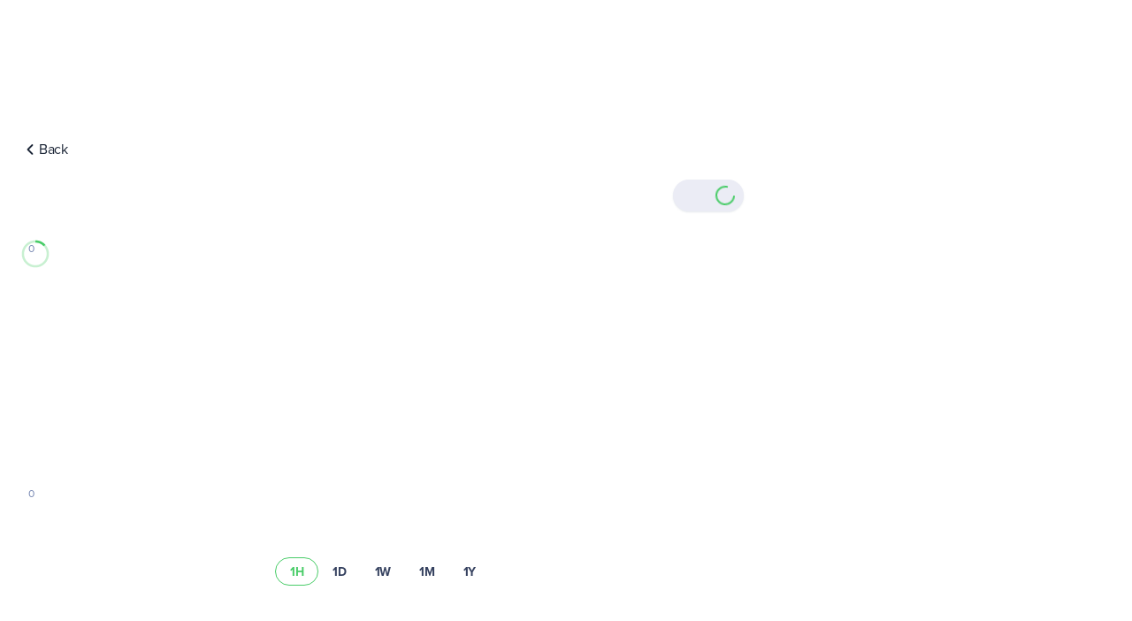

--- FILE ---
content_type: text/html; charset=utf-8
request_url: https://uphold.com/en-us/prices/crypto/arweave-price
body_size: 54913
content:
<!DOCTYPE html><html lang="en"><head><meta charSet="UTF-8"/><meta content="IE=edge" http-equiv="X-UA-Compatible"/><meta content="width=device-width, initial-scale=1" name="viewport"/><meta content="true" name="HandheldFriendly"/><link href="/favicon.ico" rel="shortcut icon" type="image/x-icon"/><link href="/favicons/favicon.svg" rel="icon" type="image/svg+xml"/><link href="/favicons/favicon-96x96.png" rel="icon" sizes="96x96" type="image/png"/><link href="/favicons/apple-touch-icon.png" rel="apple-touch-icon" sizes="180x180"/><link href="/site.webmanifest" rel="manifest"/><meta content="#49cc68" name="msapplication-TileColor"/><meta content="#090d14" name="theme-color"/><meta content="1k3GP55g_icfveC_cNpr6baPijE-dGMGsEDm9gWUQkM=" name="google-site-verification"/><meta content="3.7.8" name="version"/><meta content="Uphold" name="author"/><title>See Arweave (AR) price on Uphold | Uphold</title><meta name="robots" content="index,follow"/><meta name="description" content="View Arweave (AR) price, charts and market data on Uphold, and trade (AR) alongside other supported assets."/><link rel="alternate" hrefLang="en" href="https://uphold.com/en-us/prices/crypto/arweave-price"/><meta property="og:title" content="See Arweave (AR) price on Uphold"/><meta property="og:description" content="View Arweave (AR) price, charts and market data on Uphold, and trade (AR) alongside other supported assets."/><meta property="og:url" content="https://uphold.com/en-us/prices/crypto/arweave-price"/><meta property="og:type" content="website"/><meta property="og:site_name" content="Uphold"/><meta name="next-head-count" content="23"/><script async="" src="https://cdn.cookielaw.org/consent/734c4635-4f01-42c5-b0be-87d9ed6e3754/OtAutoBlock.js" type="text/javascript"></script><script type="application/ld+json">{"@context":"https://schema.org","@type":"FinancialService","additionalType":"https://pt.wikipedia.org/wiki/Uphold","logo":"https://cdn.prod.website-files.com/65116a8935747aeda81c6865/65a8ffa13ea101b31a905d2f_UPHOLD%20LOGO-2.png","name":"Uphold","sameAs":["https://x.com/upholdinc","https://www.linkedin.com/company/upholdinc/","https://www.facebook.com/p/Uphold-Inc-100064896991810/","https://www.instagram.com/upholdinc/"],"url":"https://uphold.com","areaServed":["US"],"description":"Uphold is a fintech platform to buy, sell, earn, and spend crypto, stablecoins, and precious metals with ease."}</script><link href="/fonts/entry.css" rel="stylesheet"/><link rel="preload" href="/_next/static/css/539ca50b7f047922.css" as="style"/><link rel="stylesheet" href="/_next/static/css/539ca50b7f047922.css" data-n-p=""/><noscript data-n-css=""></noscript><script defer="" nomodule="" src="/_next/static/chunks/polyfills-42372ed130431b0a.js"></script><script defer="" src="/_next/static/chunks/800.fe56a66fa055ad50.js"></script><script src="/_next/static/chunks/webpack-7bfa80bd289d164e.js" defer=""></script><script src="/_next/static/chunks/framework-c796f06463baa7a4.js" defer=""></script><script src="/_next/static/chunks/main-239d95c5fc241b1a.js" defer=""></script><script src="/_next/static/chunks/pages/_app-29ea6e0c266ffdfd.js" defer=""></script><script src="/_next/static/chunks/72d3d2df-5b51bec3baa96a0b.js" defer=""></script><script src="/_next/static/chunks/ea074741-8238c0303347bbdd.js" defer=""></script><script src="/_next/static/chunks/11bd2daf-068c80cb09f2d731.js" defer=""></script><script src="/_next/static/chunks/27dbecca-af65d486439948a6.js" defer=""></script><script src="/_next/static/chunks/377-7e03e367a065214b.js" defer=""></script><script src="/_next/static/chunks/686-bee031f74f37a999.js" defer=""></script><script src="/_next/static/chunks/207-bc6f96ca75091a02.js" defer=""></script><script src="/_next/static/chunks/pages/%5B%5B...slug%5D%5D-93da076bcfd76330.js" defer=""></script><script src="/_next/static/cc6fbb291c4bde875b04ff4f8c594341603cc4bb/_buildManifest.js" defer=""></script><script src="/_next/static/cc6fbb291c4bde875b04ff4f8c594341603cc4bb/_ssgManifest.js" defer=""></script><style data-styled="" data-styled-version="5.3.11">:root{--color-base-black:#000000;--color-base-white:#ffffff;--color-base-transparent:color-mix(in srgb,var(--color-base-white),transparent 100%);--color-primaryDark-0:#eeffeb;--color-primaryDark-5:#d6fed2;--color-primaryDark-10:#acfca6;--color-primaryDark-20:#84fb7f;--color-primaryDark-30:#62e75f;--color-primaryDark-40:#52ce50;--color-primaryDark-50:#35b13d;--color-primaryDark-60:#22872c;--color-primaryDark-70:#0d6d1a;--color-primaryDark-80:#065511;--color-primaryDark-90:#034509;--color-primaryDark-95:#013204;--color-primaryDark-100:#001f02;--color-primaryDark:var(--color-primaryDark-20);--color-primaryLight-0:#f0fff3;--color-primaryLight-5:#d6ffe0;--color-primaryLight-10:#b1fcc3;--color-primaryLight-20:#8ef5a6;--color-primaryLight-30:#6fe68a;--color-primaryLight-40:#49cc68;--color-primaryLight-50:#39a854;--color-primaryLight-60:#2a8440;--color-primaryLight-70:#1d662e;--color-primaryLight-80:#114c1f;--color-primaryLight-90:#063b12;--color-primaryLight-95:#03290c;--color-primaryLight-100:#021907;--color-primaryLight:var(--color-primaryLight-40);--color-info-0:#f5f8ff;--color-info-5:#e0ecff;--color-info-10:#c2d9ff;--color-info-20:#a3c8ff;--color-info-30:#7ab2ff;--color-info-40:#579dff;--color-info-50:#3388ff;--color-info-60:#196ff0;--color-info-70:#0a57c2;--color-info-80:#07439d;--color-info-90:#042a6c;--color-info-95:#021841;--color-info-100:#000e29;--color-info:var(--color-info-50);--color-warning-0:#fff8f0;--color-warning-5:#fee7c3;--color-warning-10:#fdd491;--color-warning-20:#fac461;--color-warning-30:#f5b73d;--color-warning-40:#e7a523;--color-warning-50:#c98e0d;--color-warning-60:#9c6e07;--color-warning-70:#765205;--color-warning-80:#593d03;--color-warning-90:#462e01;--color-warning-95:#2d1d00;--color-warning-100:#1f1200;--color-warning:var(--color-warning-40);--color-critical-0:#fff4f0;--color-critical-5:#ffd8cc;--color-critical-10:#ffb7a3;--color-critical-20:#ff9c85;--color-critical-30:#ff8366;--color-critical-40:#ff6e4c;--color-critical-50:#fe5836;--color-critical-60:#d54020;--color-critical-70:#ae2c0f;--color-critical-80:#831b0b;--color-critical-90:#600f06;--color-critical-95:#3d0400;--color-critical-100:#290100;--color-critical:var(--color-critical-60);--color-neutral-0:#f7f8fc;--color-neutral-5:#ebecf5;--color-neutral-10:#d5d7e7;--color-neutral-20:#bcc2dc;--color-neutral-30:#a5b0cf;--color-neutral-40:#8897bf;--color-neutral-50:#7384b0;--color-neutral-60:#495a83;--color-neutral-70:#35415f;--color-neutral-80:#273149;--color-neutral-90:#1d2738;--color-neutral-95:#141c29;--color-neutral-100:#090d14;--color-neutral:var(--color-neutral-95);--color-dark-materials-ultrathin:color-mix(in srgb,#182130,transparent 40%);--color-dark-materials-thick:color-mix(in srgb,#182130,transparent 10%);--color-dark-materials-thin:color-mix(in srgb,#182130,transparent 28%);--color-dark-materials-chrome:color-mix(in srgb,#0f141f,transparent 28%);--color-dark-materials-regular:color-mix(in srgb,#182130,transparent 20%);--color-dark-materials-navbar:color-mix(in srgb,#141c29,transparent 15%);--color-dark-action-primary-default:var(--color-primaryDark-20);--color-dark-action-primary-hover:var(--color-primaryDark-30);--color-dark-action-primary-pressed:var(--color-primaryDark-40);--color-dark-action-primary-disabled:var(--color-neutral-80);--color-dark-action-secondary-default:color-mix(in srgb,var(--color-primaryDark-20),transparent 88%);--color-dark-action-secondary-hover:color-mix(in srgb,var(--color-primaryDark-20),transparent 84%);--color-dark-action-secondary-pressed:color-mix(in srgb,var(--color-primaryDark-20),transparent 76%);--color-dark-action-secondary-disabled:var(--color-neutral-80);--color-dark-action-ghost-primary-default:color-mix(in srgb,var(--color-primaryDark-20),transparent 100%);--color-dark-action-ghost-primary-hover:color-mix(in srgb,var(--color-primaryDark-20),transparent 84%);--color-dark-action-ghost-primary-pressed:color-mix(in srgb,var(--color-primaryDark-20),transparent 88%);--color-dark-action-ghost-primary-disabled:color-mix(in srgb,var(--color-primaryDark-20),transparent 100%);--color-dark-action-ghost-neutral-default:color-mix(in srgb,var(--color-neutral-90),transparent 100%);--color-dark-action-ghost-neutral-hover:color-mix(in srgb,var(--color-neutral-80),transparent 60%);--color-dark-action-ghost-neutral-pressed:color-mix(in srgb,var(--color-neutral-70),transparent 88%);--color-dark-action-ghost-neutral-disabled:color-mix(in srgb,var(--color-neutral-80),transparent 100%);--color-dark-action-neutral-default:var(--color-neutral-90);--color-dark-action-neutral-hover:var(--color-neutral-80);--color-dark-action-neutral-pressed:var(--color-neutral-70);--color-dark-action-neutral-disabled:var(--color-neutral-90);--color-dark-action-critical-default:var(--color-critical-30);--color-dark-action-critical-hover:var(--color-critical-40);--color-dark-action-critical-pressed:var(--color-critical-50);--color-dark-action-critical-disabled:var(--color-neutral-80);--color-dark-cardsActions-on-primary-default:color-mix(in srgb,var(--color-primaryDark-30),transparent 28%);--color-dark-cardsActions-on-primary-hover:color-mix(in srgb,var(--color-primaryDark-40),transparent 28%);--color-dark-cardsActions-on-primary-pressed:color-mix(in srgb,var(--color-primaryDark-50),transparent 28%);--color-dark-cardsActions-on-primary-disabled:color-mix(in srgb,var(--color-primaryDark-30),transparent 28%);--color-dark-cardsActions-on-main-default:color-mix(in srgb,var(--color-neutral-80),transparent 28%);--color-dark-cardsActions-on-main-hover:color-mix(in srgb,var(--color-neutral-60),transparent 28%);--color-dark-cardsActions-on-main-pressed:color-mix(in srgb,var(--color-neutral-70),transparent 28%);--color-dark-cardsActions-on-main-disabled:color-mix(in srgb,var(--color-neutral-80),transparent 28%);--color-dark-border-primary:var(--color-primaryDark-20);--color-dark-border-default:var(--color-neutral-70);--color-dark-border-hover:var(--color-neutral-50);--color-dark-border-active:var(--color-neutral-30);--color-dark-border-disabled:var(--color-neutral-80);--color-dark-border-info:var(--color-info-30);--color-dark-border-success:var(--color-primaryDark-30);--color-dark-border-warning:var(--color-warning-20);--color-dark-border-critical:var(--color-critical-30);--color-dark-background-infoSoft:var(--color-info-95);--color-dark-background-successSoft:var(--color-primaryDark-95);--color-dark-background-primary:var(--color-primaryDark-20);--color-dark-background-info:var(--color-info-30);--color-dark-background-criticalSoft:var(--color-critical-95);--color-dark-background-primarySoft:var(--color-primaryDark-100);--color-dark-background-warningSoft:var(--color-warning-95);--color-dark-background-success:var(--color-primaryDark-40);--color-dark-background-critical:var(--color-critical-40);--color-dark-background-warning:var(--color-warning-20);--color-dark-background-level3:var(--color-neutral-80);--color-dark-background-level2:var(--color-neutral-90);--color-dark-background-level1:var(--color-neutral-95);--color-dark-background-main:var(--color-neutral-100);--color-dark-background-inverse-level3:var(--color-neutral-10);--color-dark-background-inverse-level2:var(--color-neutral-5);--color-dark-background-inverse-level1:var(--color-neutral-0);--color-dark-background-inverse-main:var(--color-base-white);--color-dark-content-primary:var(--color-primaryDark-20);--color-dark-content-emphasis:var(--color-neutral-0);--color-dark-content-default:var(--color-neutral-10);--color-dark-content-subdued:var(--color-neutral-40);--color-dark-content-disabled:var(--color-neutral-60);--color-dark-content-success:var(--color-primaryDark-30);--color-dark-content-warning:var(--color-warning-20);--color-dark-content-critical:var(--color-critical-30);--color-dark-content-info:var(--color-info-30);--color-dark-content-inverse-default:var(--color-neutral-70);--color-dark-content-inverse-emphasis:var(--color-neutral-90);--color-dark-content-inverse-subdued:var(--color-neutral-50);--color-dark-content-inverse-disabled:var(--color-neutral-30);--color-dark-content-on-ghost:var(--color-primaryDark-20);--color-dark-content-on-secondary:var(--color-primaryDark-20);--color-dark-content-on-primary:var(--color-neutral-100);--color-dark-content-on-neutral:var(--color-neutral-0);--color-dark-content-on-critical:var(--color-neutral-100);--color-dark-skeleton-default:var(--color-neutral-90);--color-dark-skeleton-emphasis:var(--color-neutral-80);--color-dark-skeleton-subdued:var(--color-neutral-95);--color-dark-skeleton-subdued2:var(--color-neutral-95);--color-dark-focus-default:var(--color-info-40);--color-dark-system-android-statusBarBg:color-mix(in srgb,var(--color-base-black),transparent 90%);--color-dark-system-android-statusBarFg:var(--color-base-white);--color-dark-system-ios-statusBar:var(--color-base-white);--color-dark-system-ios-homeIndicator:var(--color-base-white);--color-light-materials-ultrathin:color-mix(in srgb,#cbccd1,transparent 60%);--color-light-materials-thick:color-mix(in srgb,#939599,transparent 4%);--color-light-materials-thin:color-mix(in srgb,#9fa1a6,transparent 36%);--color-light-materials-chrome:color-mix(in srgb,#f7f8fc,transparent 28%);--color-light-materials-regular:color-mix(in srgb,#acaeb3,transparent 16%);--color-light-materials-navbar:color-mix(in srgb,#ebecf5,transparent 15%);--color-light-action-primary-default:var(--color-primaryLight-40);--color-light-action-primary-hover:var(--color-primaryLight-50);--color-light-action-primary-pressed:var(--color-primaryLight-60);--color-light-action-primary-disabled:var(--color-neutral-10);--color-light-action-secondary-default:color-mix(in srgb,var(--color-primaryLight-40),transparent 88%);--color-light-action-secondary-hover:color-mix(in srgb,var(--color-primaryLight-40),transparent 84%);--color-light-action-secondary-pressed:color-mix(in srgb,var(--color-primaryLight-40),transparent 76%);--color-light-action-secondary-disabled:var(--color-neutral-10);--color-light-action-ghost-primary-default:color-mix(in srgb,var(--color-primaryLight-40),transparent 100%);--color-light-action-ghost-primary-hover:color-mix(in srgb,var(--color-primaryLight-40),transparent 84%);--color-light-action-ghost-primary-pressed:color-mix(in srgb,var(--color-primaryLight-40),transparent 76%);--color-light-action-ghost-primary-disabled:color-mix(in srgb,var(--color-primaryLight-40),transparent 100%);--color-light-action-ghost-neutral-default:color-mix(in srgb,var(--color-neutral-5),transparent 100%);--color-light-action-ghost-neutral-hover:color-mix(in srgb,var(--color-neutral-10),transparent 60%);--color-light-action-ghost-neutral-pressed:color-mix(in srgb,var(--color-neutral-20),transparent 88%);--color-light-action-ghost-neutral-disabled:color-mix(in srgb,var(--color-neutral-5),transparent 100%);--color-light-action-neutral-default:var(--color-neutral-5);--color-light-action-neutral-hover:var(--color-neutral-10);--color-light-action-neutral-pressed:var(--color-neutral-20);--color-light-action-neutral-disabled:var(--color-neutral-5);--color-light-action-critical-default:var(--color-critical-40);--color-light-action-critical-hover:var(--color-critical-50);--color-light-action-critical-pressed:var(--color-critical-60);--color-light-action-critical-disabled:var(--color-neutral-10);--color-light-cardsActions-on-primary-default:color-mix(in srgb,var(--color-primaryLight-50),transparent 28%);--color-light-cardsActions-on-primary-hover:color-mix(in srgb,var(--color-primaryLight-60),transparent 28%);--color-light-cardsActions-on-primary-pressed:color-mix(in srgb,var(--color-primaryLight-70),transparent 28%);--color-light-cardsActions-on-primary-disabled:color-mix(in srgb,var(--color-primaryLight-50),transparent 28%);--color-light-cardsActions-on-main-default:color-mix(in srgb,var(--color-base-white),transparent 28%);--color-light-cardsActions-on-main-hover:color-mix(in srgb,var(--color-neutral-5),transparent 28%);--color-light-cardsActions-on-main-pressed:color-mix(in srgb,var(--color-neutral-10),transparent 28%);--color-light-cardsActions-on-main-disabled:color-mix(in srgb,var(--color-neutral-5),transparent 28%);--color-light-border-primary:var(--color-primaryLight-40);--color-light-border-default:var(--color-neutral-10);--color-light-border-hover:var(--color-neutral-30);--color-light-border-active:var(--color-neutral-70);--color-light-border-disabled:var(--color-neutral-5);--color-light-border-info:var(--color-info-50);--color-light-border-success:var(--color-primaryLight-50);--color-light-border-warning:var(--color-warning-40);--color-light-border-critical:var(--color-critical-50);--color-light-background-infoSoft:var(--color-info-5);--color-light-background-successSoft:var(--color-primaryDark-5);--color-light-background-primary:var(--color-primaryLight-40);--color-light-background-info:var(--color-info-50);--color-light-background-criticalSoft:var(--color-critical-5);--color-light-background-primarySoft:var(--color-primaryLight-5);--color-light-background-warningSoft:var(--color-warning-5);--color-light-background-success:var(--color-primaryLight-40);--color-light-background-critical:var(--color-critical-50);--color-light-background-warning:var(--color-warning-30);--color-light-background-level3:var(--color-neutral-10);--color-light-background-level2:var(--color-neutral-5);--color-light-background-level1:var(--color-neutral-0);--color-light-background-main:var(--color-base-white);--color-light-background-inverse-level3:var(--color-neutral-80);--color-light-background-inverse-level2:var(--color-neutral-90);--color-light-background-inverse-level1:var(--color-neutral-95);--color-light-background-inverse-main:var(--color-neutral-100);--color-light-content-primary:var(--color-primaryLight-40);--color-light-content-emphasis:var(--color-neutral-90);--color-light-content-default:var(--color-neutral-70);--color-light-content-subdued:var(--color-neutral-50);--color-light-content-disabled:var(--color-neutral-30);--color-light-content-success:var(--color-primaryLight-50);--color-light-content-warning:var(--color-warning-60);--color-light-content-critical:var(--color-critical-60);--color-light-content-info:var(--color-info-60);--color-light-content-inverse-default:var(--color-neutral-10);--color-light-content-inverse-emphasis:var(--color-neutral-0);--color-light-content-inverse-subdued:var(--color-neutral-40);--color-light-content-inverse-disabled:var(--color-neutral-80);--color-light-content-on-ghost:var(--color-primaryLight-50);--color-light-content-on-secondary:var(--color-primaryLight-60);--color-light-content-on-primary:var(--color-base-white);--color-light-content-on-neutral:var(--color-neutral-90);--color-light-content-on-critical:var(--color-base-white);--color-light-skeleton-default:var(--color-neutral-5);--color-light-skeleton-emphasis:var(--color-base-white);--color-light-skeleton-subdued:var(--color-base-white);--color-light-skeleton-subdued2:var(--color-base-white);--color-light-focus-default:var(--color-info-50);--color-light-system-android-statusBarBg:var(--color-base-white);--color-light-system-android-statusBarFg:var(--color-base-black);--color-light-system-ios-statusBar:var(--color-base-black);--color-light-system-ios-homeIndicator:var(--color-base-black);--color-background:var(--color-light-background-main);--color-primary:var(--color-primaryLight);--color-text:var(--color-light-content-emphasis);--borderRadius-action:40px;--box-shadow-darkL:0 4px 8px 0 #11151c33;--box-shadow-darkM:0 2px 4px 0 #11151c33;--box-shadow-darkS:0 1px 2px 0 #11151c33;--box-shadow-darkXL:0 8px 16px 0 #11151c33;--box-shadow-lightL:0 4px 8px 0 #8494a533;--box-shadow-lightM:0 2px 4px 0 #8494a533;--box-shadow-lightS:0 1px 2px 0 #8494a533;--box-shadow-lightXL:0 8px 16px 0 #8494a533;--hero-gradient-base-color:var(--color-base-white);--hero-white-overlay-gradient:linear-gradient( 180deg,color-mix(in srgb,var(--color-base-white),transparent 100%) 70.26%,color-mix(in srgb,var(--color-base-white),transparent 30%) 86%,var(--color-base-white) 100% );--hero-black-overlay-gradient:linear-gradient( 180deg,color-mix(in srgb,var(--color-base-black),transparent 100%) 70.26%,color-mix(in srgb,var(--color-base-black),transparent 30%) 86%,var(--color-base-black) 100% );--geo-location-banner-height:0px;--geo-location-banner-height-base:114px;--banner-shift:calc(var(--navbar-height) + var(--top-banner-height) + var(--nav-bottom-banner-height) + var(--geo-location-banner-height));--border-radius:16px;--border-radius-sm:8px;--container-max-width:1280px;--container-fluid-max-width:100%;--container-narrow-max-width:992px;--grid-row-gap:8px;--gutter:24px;--gutter-navbar-x:16px;--gutter-navbar-y:10px;--gutter-cards:-8px;--navbar-height:60px;--navbar-offset-top:var(--gutter);--navbar-logo-height:28px;--nav-bottom-banner-height:0px;--top-banner-height:0px;--bottom-banner-height:0px;--transition-animation:cubic-bezier(0.4,0,0.2,1);--transition-default:350ms var(--transition-animation);--transition-fast:150ms var(--transition-animation);--transition-slow:500ms ease-in-out;--z-index-modal-underlay:98;--z-index-navbar:97;--z-index-toast:99;--z-index-banner:96;--z-index-page-transition:96;--z-index-preview-layer:999;}/*!sc*/
:root [data-theme='dark']{--color-background:var(--color-dark-background-main);--color-primary:var(--color-primaryDark);--color-text:var(--color-dark-content-emphasis);}/*!sc*/
@media (min-width:992px){:root{--geo-location-banner-height-base:56px;}}/*!sc*/
@media (min-width:768px){:root{--gutter-navbar-y:16px;}}/*!sc*/
@media (min-width:992px){:root{--navbar-height:86px;--navbar-logo-height:40px;}}/*!sc*/
@media (min-width:1440px){:root{--navbar-offset-top:16px;}}/*!sc*/
html{line-height:1.15;-webkit-text-size-adjust:100%;}/*!sc*/
body{margin:0;}/*!sc*/
main{display:block;}/*!sc*/
h1{font-size:2em;margin:0.67em 0;}/*!sc*/
hr{box-sizing:content-box;height:0;overflow:visible;}/*!sc*/
pre{font-family:monospace,monospace;font-size:1em;}/*!sc*/
a{background-color:transparent;}/*!sc*/
abbr[title]{border-bottom:none;-webkit-text-decoration:underline;text-decoration:underline;-webkit-text-decoration:underline dotted;text-decoration:underline dotted;}/*!sc*/
b,strong{font-weight:bolder;}/*!sc*/
code,kbd,samp{font-family:monospace,monospace;font-size:1em;}/*!sc*/
small{font-size:80%;}/*!sc*/
sub,sup{font-size:75%;line-height:0;position:relative;vertical-align:baseline;}/*!sc*/
sub{bottom:-0.25em;}/*!sc*/
sup{top:-0.5em;}/*!sc*/
img{border-style:none;}/*!sc*/
button,input,optgroup,select,textarea{font-family:inherit;font-size:100%;line-height:1.15;margin:0;}/*!sc*/
button,input{overflow:visible;}/*!sc*/
button,select{text-transform:none;}/*!sc*/
button,[type="button"],[type="reset"],[type="submit"]{-webkit-appearance:button;}/*!sc*/
button::-moz-focus-inner,[type="button"]::-moz-focus-inner,[type="reset"]::-moz-focus-inner,[type="submit"]::-moz-focus-inner{border-style:none;padding:0;}/*!sc*/
button:-moz-focusring,[type="button"]:-moz-focusring,[type="reset"]:-moz-focusring,[type="submit"]:-moz-focusring{outline:1px dotted ButtonText;}/*!sc*/
fieldset{padding:0.35em 0.75em 0.625em;}/*!sc*/
legend{box-sizing:border-box;color:inherit;display:table;max-width:100%;padding:0;white-space:normal;}/*!sc*/
progress{vertical-align:baseline;}/*!sc*/
textarea{overflow:auto;}/*!sc*/
[type="checkbox"],[type="radio"]{box-sizing:border-box;padding:0;}/*!sc*/
[type="number"]::-webkit-inner-spin-button,[type="number"]::-webkit-outer-spin-button{height:auto;}/*!sc*/
[type="search"]{-webkit-appearance:textfield;outline-offset:-2px;}/*!sc*/
[type="search"]::-webkit-search-decoration{-webkit-appearance:none;}/*!sc*/
::-webkit-file-upload-button{-webkit-appearance:button;font:inherit;}/*!sc*/
details{display:block;}/*!sc*/
summary{display:list-item;}/*!sc*/
template{display:none;}/*!sc*/
[hidden]{display:none;}/*!sc*/
*,*::before,*::after{box-sizing:border-box;}/*!sc*/
*{margin:0;}/*!sc*/
html{-webkit-scroll-behavior:smooth;-moz-scroll-behavior:smooth;-ms-scroll-behavior:smooth;scroll-behavior:smooth;}/*!sc*/
body{-moz-osx-font-smoothing:grayscale;-webkit-font-smoothing:antialiased;background-color:var(--color-neutral-100);color:var(--color-text);font-family:var(--font-family-default);font-weight:400;overflow-x:hidden;text-rendering:optimizelegibility;}/*!sc*/
a{color:inherit;-webkit-text-decoration:inherit;text-decoration:inherit;}/*!sc*/
b,strong{font-weight:700;}/*!sc*/
button,[role='button']{-webkit-appearance:none;-moz-appearance:none;appearance:none;cursor:pointer;}/*!sc*/
ol,ul{list-style-type:none;margin:0;padding:0;}/*!sc*/
svg{display:block;}/*!sc*/
*:focus-visible{outline:1px solid var(--color-primary);outline-offset:1px;}/*!sc*/
input:-webkit-autofill,input:-webkit-autofill:hover,input:-webkit-autofill:focus,input:-webkit-autofill:active{-webkit-appearance:none !important;-moz-appearance:none !important;appearance:none !important;background:none !important;background-color:transparent !important;-webkit-transition:color 9999s ease-out,background-color 9999s ease-out;transition:color 9999s ease-out,background-color 9999s ease-out;-webkit-transition-delay:9999s;transition-delay:9999s;}/*!sc*/
:root [data-scroll='blur-fade-in-vertical']{-webkit-transition:var(--transition-default);transition:var(--transition-default);-webkit-transition-property:all;transition-property:all;will-change:opacity,transform,filter;}/*!sc*/
:root [data-scroll='blur-fade-in-vertical'][data-scroll-position='outview-above']{-webkit-filter:blur(16px);filter:blur(16px);opacity:0;-webkit-transform:translateY(max(-20%,-45px)) scale(0.85);-ms-transform:translateY(max(-20%,-45px)) scale(0.85);transform:translateY(max(-20%,-45px)) scale(0.85);}/*!sc*/
:root [data-scroll='blur-fade-in-vertical'][data-scroll-position='outview-below']{-webkit-filter:blur(16px);filter:blur(16px);opacity:0;-webkit-transform:translateY(max(20%,45px)) scale(0.85);-ms-transform:translateY(max(20%,45px)) scale(0.85);transform:translateY(max(20%,45px)) scale(0.85);}/*!sc*/
:root [data-scroll='blur-fade-in-vertical'][data-scroll-position='inview-from-below'],:root [data-scroll='blur-fade-in-vertical'][data-scroll-position='inview-from-above']{-webkit-filter:blur(0);filter:blur(0);opacity:1;-webkit-transform:translateY(0) scale(1);-ms-transform:translateY(0) scale(1);transform:translateY(0) scale(1);}/*!sc*/
:root [data-scroll='fade-in-vertical']{-webkit-transition:var(--transition-default);transition:var(--transition-default);-webkit-transition-property:all;transition-property:all;will-change:opacity,transform;}/*!sc*/
:root [data-scroll='fade-in-vertical'][data-scroll-position='outview-above']{opacity:0;-webkit-transform:translateY(max(-20%,-45px)) scale(0.85);-ms-transform:translateY(max(-20%,-45px)) scale(0.85);transform:translateY(max(-20%,-45px)) scale(0.85);}/*!sc*/
:root [data-scroll='fade-in-vertical'][data-scroll-position='outview-below']{opacity:0;-webkit-transform:translateY(max(20%,45px)) scale(0.85);-ms-transform:translateY(max(20%,45px)) scale(0.85);transform:translateY(max(20%,45px)) scale(0.85);}/*!sc*/
:root [data-scroll='fade-in-vertical'][data-scroll-position='inview-from-below'],:root [data-scroll='fade-in-vertical'][data-scroll-position='inview-from-above']{opacity:1;-webkit-transform:translate(0,0) scale(1);-ms-transform:translate(0,0) scale(1);transform:translate(0,0) scale(1);}/*!sc*/
:root [data-scroll='fade-in']{-webkit-transition:var(--transition-default);transition:var(--transition-default);-webkit-transition-property:opacity;transition-property:opacity;will-change:opacity;}/*!sc*/
:root [data-scroll='fade-in'][data-scroll-position='outview-above'],:root [data-scroll='fade-in'][data-scroll-position='outview-below']{opacity:0;}/*!sc*/
:root [data-scroll='fade-in'][data-scroll-position='inview-from-below'],:root [data-scroll='fade-in'][data-scroll-position='inview-from-above']{opacity:1;}/*!sc*/
:root [data-scroll-delay='50']{-webkit-transition-delay:50ms;transition-delay:50ms;}/*!sc*/
:root [data-scroll-delay='100']{-webkit-transition-delay:100ms;transition-delay:100ms;}/*!sc*/
:root [data-scroll-delay='150']{-webkit-transition-delay:150ms;transition-delay:150ms;}/*!sc*/
:root [data-scroll-delay='200']{-webkit-transition-delay:200ms;transition-delay:200ms;}/*!sc*/
:root [data-scroll-delay='250']{-webkit-transition-delay:250ms;transition-delay:250ms;}/*!sc*/
:root [data-scroll-delay='300']{-webkit-transition-delay:300ms;transition-delay:300ms;}/*!sc*/
:root [data-scroll-delay='350']{-webkit-transition-delay:350ms;transition-delay:350ms;}/*!sc*/
:root [data-scroll-delay='400']{-webkit-transition-delay:400ms;transition-delay:400ms;}/*!sc*/
:root [data-scroll-delay='450']{-webkit-transition-delay:450ms;transition-delay:450ms;}/*!sc*/
:root [data-scroll-delay='500']{-webkit-transition-delay:500ms;transition-delay:500ms;}/*!sc*/
:root [data-scroll-delay='550']{-webkit-transition-delay:550ms;transition-delay:550ms;}/*!sc*/
:root [data-scroll-delay='600']{-webkit-transition-delay:600ms;transition-delay:600ms;}/*!sc*/
:root [data-scroll-delay='650']{-webkit-transition-delay:650ms;transition-delay:650ms;}/*!sc*/
:root [data-scroll-delay='700']{-webkit-transition-delay:700ms;transition-delay:700ms;}/*!sc*/
:root [data-scroll-delay='750']{-webkit-transition-delay:750ms;transition-delay:750ms;}/*!sc*/
:root [data-scroll-delay='800']{-webkit-transition-delay:800ms;transition-delay:800ms;}/*!sc*/
:root [data-scroll-delay='850']{-webkit-transition-delay:850ms;transition-delay:850ms;}/*!sc*/
:root [data-scroll-delay='900']{-webkit-transition-delay:900ms;transition-delay:900ms;}/*!sc*/
:root [data-scroll-delay='950']{-webkit-transition-delay:950ms;transition-delay:950ms;}/*!sc*/
:root [data-scroll-delay='1000']{-webkit-transition-delay:1000ms;transition-delay:1000ms;}/*!sc*/
:root [data-scroll-delay='1050']{-webkit-transition-delay:1050ms;transition-delay:1050ms;}/*!sc*/
:root [data-scroll-delay='1100']{-webkit-transition-delay:1100ms;transition-delay:1100ms;}/*!sc*/
:root [data-scroll-delay='1150']{-webkit-transition-delay:1150ms;transition-delay:1150ms;}/*!sc*/
:root [data-scroll-delay='1200']{-webkit-transition-delay:1200ms;transition-delay:1200ms;}/*!sc*/
:root [data-scroll-delay='1250']{-webkit-transition-delay:1250ms;transition-delay:1250ms;}/*!sc*/
:root [data-scroll-delay='1300']{-webkit-transition-delay:1300ms;transition-delay:1300ms;}/*!sc*/
:root [data-scroll-delay='1350']{-webkit-transition-delay:1350ms;transition-delay:1350ms;}/*!sc*/
:root [data-scroll-delay='1400']{-webkit-transition-delay:1400ms;transition-delay:1400ms;}/*!sc*/
:root [data-scroll-delay='1450']{-webkit-transition-delay:1450ms;transition-delay:1450ms;}/*!sc*/
:root [data-scroll-delay='1500']{-webkit-transition-delay:1500ms;transition-delay:1500ms;}/*!sc*/
:root [data-scroll-delay='1550']{-webkit-transition-delay:1550ms;transition-delay:1550ms;}/*!sc*/
:root [data-scroll-delay='1600']{-webkit-transition-delay:1600ms;transition-delay:1600ms;}/*!sc*/
:root [data-scroll-delay='1650']{-webkit-transition-delay:1650ms;transition-delay:1650ms;}/*!sc*/
:root [data-scroll-delay='1700']{-webkit-transition-delay:1700ms;transition-delay:1700ms;}/*!sc*/
:root [data-scroll-delay='1750']{-webkit-transition-delay:1750ms;transition-delay:1750ms;}/*!sc*/
:root [data-scroll-delay='1800']{-webkit-transition-delay:1800ms;transition-delay:1800ms;}/*!sc*/
:root [data-scroll-delay='1850']{-webkit-transition-delay:1850ms;transition-delay:1850ms;}/*!sc*/
:root [data-scroll-delay='1900']{-webkit-transition-delay:1900ms;transition-delay:1900ms;}/*!sc*/
:root [data-scroll-delay='1950']{-webkit-transition-delay:1950ms;transition-delay:1950ms;}/*!sc*/
:root [data-scroll-delay='2000']{-webkit-transition-delay:2000ms;transition-delay:2000ms;}/*!sc*/
.highlight{color:var(--color-primary);}/*!sc*/
.branding{color:var(--color-primary);font-family:var(--font-family-branding);font-weight:400;}/*!sc*/
.grecaptcha-badge{visibility:hidden;}/*!sc*/
data-styled.g2[id="sc-global-VXOTe1"]{content:"sc-global-VXOTe1,"}/*!sc*/
.eOKxRe{pointer-events:initial;position:relative;z-index:var(--z-index-page-transition);}/*!sc*/
.eOKxRe[data-animation='start']{-webkit-animation:hTHFgD 300ms linear forwards;animation:hTHFgD 300ms linear forwards;pointer-events:none;}/*!sc*/
.eOKxRe[data-animation='end']{-webkit-animation:jVOTpj 600ms linear forwards;animation:jVOTpj 600ms linear forwards;}/*!sc*/
data-styled.g3[id="sc-697709a3-0"]{content:"eOKxRe,"}/*!sc*/
.fckGwZ{margin:0 auto;max-width:min(100vw,var(--container-width));width:100%;}/*!sc*/
.fckGwZ[data-size='default']{--container-width:var(--container-max-width);padding-left:var(--gutter);padding-right:var(--gutter);}/*!sc*/
.fckGwZ[data-size='fluid']{--container-width:var(--container-fluid-max-width);}/*!sc*/
.fckGwZ[data-size='narrow']{--container-width:var(--container-narrow-max-width);padding-left:var(--gutter);padding-right:var(--gutter);}/*!sc*/
data-styled.g4[id="sc-30979b8-0"]{content:"fckGwZ,"}/*!sc*/
.EVMAW{-webkit-tap-highlight-color:transparent;background-color:var(--button-background-color);border:none;border-radius:var(--borderRadius-action);color:var(--button-text-color);cursor:pointer;display:-webkit-inline-box;display:-webkit-inline-flex;display:-ms-inline-flexbox;display:inline-flex;font-size:var(--button-font-size);font-weight:500;gap:8px;-webkit-box-pack:center;-webkit-justify-content:center;-ms-flex-pack:center;justify-content:center;line-height:var(--button-line-height);outline:none;padding:var(--button-padding-v) var(--button-padding-h);place-items:center;position:relative;-webkit-transition:var(--transition-default);transition:var(--transition-default);-webkit-transition-property:background-color,color;transition-property:background-color,color;white-space:nowrap;width:-webkit-max-content;width:-moz-max-content;width:max-content;}/*!sc*/
.EVMAW:focus,.EVMAW:focus-within,.EVMAW:hover{background-color:var(--button-hover-background-color);color:var(--button-hover-text-color);}/*!sc*/
.EVMAW:active{background-color:var(--button-active-background-color);color:var(--button-active-text-color);}/*!sc*/
.EVMAW:disabled,.EVMAW[disabled]{background-color:var(--button-disabled-background-color);color:var(--button-disabled-text-color);cursor:default;pointer-events:none;}/*!sc*/
.EVMAW[data-invert='true']{-webkit-flex-direction:row-reverse;-ms-flex-direction:row-reverse;flex-direction:row-reverse;}/*!sc*/
data-styled.g5[id="sc-dddac16a-0"]{content:"EVMAW,"}/*!sc*/
.iPkbEz{-webkit-align-items:center;-webkit-box-align:center;-ms-flex-align:center;align-items:center;border-radius:32px;display:-webkit-box;display:-webkit-flex;display:-ms-flexbox;display:flex;opacity:1;-webkit-transition:opacity var(--transition-default);transition:opacity var(--transition-default);}/*!sc*/
.iPkbEz[data-loading='true']{opacity:0;}/*!sc*/
data-styled.g6[id="sc-dddac16a-1"]{content:"iPkbEz,"}/*!sc*/
.fqhOiz{color:currentColor;display:inline-block;line-height:0;position:relative;width:var(--button-icon-size);}/*!sc*/
.ikHcCF{color:currentColor;display:inline-block;line-height:0;position:relative;width:20px;}/*!sc*/
.ikHcA-d{color:currentColor;display:inline-block;line-height:0;position:relative;width:24px;}/*!sc*/
.ikHcDO{color:currentColor;display:inline-block;line-height:0;position:relative;width:32px;}/*!sc*/
.ikHcBo{color:currentColor;display:inline-block;line-height:0;position:relative;width:16px;}/*!sc*/
.lgePKa{color:var(--color-primary);display:inline-block;line-height:0;position:relative;width:32px;}/*!sc*/
data-styled.g7[id="sc-5ff6504b-0"]{content:"fqhOiz,ikHcCF,ikHcA-d,ikHcDO,ikHcBo,lgePKa,"}/*!sc*/
.lhOObx{--animation-spin:spin 1.6s 0.2s linear infinite;--animation-starting-fill:starting-fill 0.5s forwards;--animation-vary-loader-width:vary-loader-width 3s 0.5s linear infinite alternate;}/*!sc*/
@-webkit-keyframes starting-fill{to{stroke-dashoffset:270;}}/*!sc*/
@keyframes starting-fill{to{stroke-dashoffset:270;}}/*!sc*/
@-webkit-keyframes vary-loader-width{0%{stroke-dashoffset:270;}50%{stroke-dashoffset:170;}100%{stroke-dashoffset:275;}}/*!sc*/
@keyframes vary-loader-width{0%{stroke-dashoffset:270;}50%{stroke-dashoffset:170;}100%{stroke-dashoffset:275;}}/*!sc*/
@-webkit-keyframes complete-fill{to{stroke-dashoffset:0;}}/*!sc*/
@keyframes complete-fill{to{stroke-dashoffset:0;}}/*!sc*/
@-webkit-keyframes fade{from{opacity:1;}to{opacity:0;}}/*!sc*/
@keyframes fade{from{opacity:1;}to{opacity:0;}}/*!sc*/
@-webkit-keyframes spin{to{-webkit-transform:rotate(360deg);-ms-transform:rotate(360deg);transform:rotate(360deg);}}/*!sc*/
@keyframes spin{to{-webkit-transform:rotate(360deg);-ms-transform:rotate(360deg);transform:rotate(360deg);}}/*!sc*/
.lhOObx svg{color:var(--spinner-color);overflow:visible;pointer-events:none;}/*!sc*/
.lhOObx circle:nth-child(2){-webkit-animation:var(--animation-starting-fill),var(--animation-vary-loader-width),var(--animation-spin);animation:var(--animation-starting-fill),var(--animation-vary-loader-width),var(--animation-spin);-webkit-transform-origin:50px 50px;-ms-transform-origin:50px 50px;transform-origin:50px 50px;}/*!sc*/
.lhOObx circle:nth-child(3){-webkit-animation:var(--animation-spin);animation:var(--animation-spin);-webkit-transform-origin:50px 50px;-ms-transform-origin:50px 50px;transform-origin:50px 50px;visibility:hidden;}/*!sc*/
[data-active='false'] .sc-6e9db933-0 circle:nth-child(3){-webkit-animation:complete-fill 0.5s linear forwards,var(--animation-spin);animation:complete-fill 0.5s linear forwards,var(--animation-spin);visibility:visible;}/*!sc*/
[data-active='false'] .sc-6e9db933-0 circle:nth-child(2){-webkit-animation:var(--animation-starting-fill),var(--animation-vary-loader-width),var(--animation-spin),fade 0.1 0.5s linear forwards;animation:var(--animation-starting-fill),var(--animation-vary-loader-width),var(--animation-spin),fade 0.1 0.5s linear forwards;}/*!sc*/
[data-active='false'] .sc-6e9db933-0{-webkit-animation:fade 0.2s 0.7s linear forwards;animation:fade 0.2s 0.7s linear forwards;-webkit-transition:all 0s 0.9s;transition:all 0s 0.9s;}/*!sc*/
data-styled.g8[id="sc-6e9db933-0"]{content:"lhOObx,"}/*!sc*/
.kqJNFm{-webkit-align-items:center;-webkit-box-align:center;-ms-flex-align:center;align-items:center;border-radius:inherit;display:-webkit-box;display:-webkit-flex;display:-ms-flexbox;display:flex;-webkit-box-pack:center;-webkit-justify-content:center;-ms-flex-pack:center;justify-content:center;overflow:hidden;position:relative;z-index:1;}/*!sc*/
.kqJNFm,.kqJNFm::before{inset:0;position:absolute;}/*!sc*/
.kqJNFm::before{background-color:var(--spinner-background);content:'';-webkit-transition:opacity var(--transition-default);transition:opacity var(--transition-default);}/*!sc*/
.kqJNFm[data-active='false']::before{opacity:0;}/*!sc*/
data-styled.g9[id="sc-6e9db933-1"]{content:"kqJNFm,"}/*!sc*/
.LJNho{--button-font-size:16px;--button-icon-size:20px;--button-line-height:20px;--button-padding-h:12px;--button-padding-v:8px;}/*!sc*/
@media (min-width:992px){.LJNho[data-size='large']{--button-font-size:20px;--button-icon-size:24px;--button-line-height:1.3;--button-padding-h:16px;--button-padding-v:12px;}}/*!sc*/
.LJNho[data-size='small']{--button-icon-size:16px;--button-padding-v:6px;}/*!sc*/
.LJNho[data-variant='primary'],[data-theme] [data-theme='light'] .LJNho[data-variant='primary'],[data-theme] .LJNho[data-theme='light'][data-variant='primary']{--button-background-color:var(--color-light-action-primary-default);--button-text-color:var(--color-light-content-on-primary);--button-active-background-color:var(--color-light-action-primary-pressed);--button-active-text-color:var(--color-light-content-on-primary);--button-hover-background-color:var(--color-light-action-primary-hover);--button-hover-text-color:var(--color-light-content-on-primary);--button-disabled-background-color:var(--color-light-action-primary-disabled);--button-disabled-text-color:var(--color-light-content-disabled);}/*!sc*/
[data-theme='dark'] .sc-85eb7271-0[data-variant='primary'],[data-theme] [data-theme='dark'] .LJNho[data-variant='primary'],[data-theme] .LJNho[data-theme='dark'][data-variant='primary']{--button-background-color:var(--color-dark-action-primary-default);--button-text-color:var(--color-dark-content-on-primary);--button-active-background-color:var(--color-dark-action-primary-pressed);--button-active-text-color:var(--color-dark-content-on-primary);--button-hover-background-color:var(--color-dark-action-primary-hover);--button-hover-text-color:var(--color-dark-content-on-primary);--button-disabled-background-color:var(--color-dark-action-primary-disabled);--button-disabled-text-color:var(--color-dark-content-disabled);}/*!sc*/
.LJNho[data-variant='secondary'],[data-theme] [data-theme='light'] .LJNho[data-variant='secondary'],[data-theme] .LJNho[data-theme='light'][data-variant='secondary']{--button-background-color:var(--color-light-action-secondary-default);--button-text-color:var(--color-light-content-on-secondary);--button-active-background-color:var(--color-light-action-secondary-pressed);--button-active-text-color:var(--color-light-content-on-secondary);--button-hover-background-color:var(--color-light-action-secondary-hover);--button-hover-text-color:var(--color-light-content-on-secondary);--button-disabled-background-color:var(--color-light-action-secondary-disabled);--button-disabled-text-color:var(--color-light-content-disabled);}/*!sc*/
[data-theme='dark'] .sc-85eb7271-0[data-variant='secondary'],[data-theme] [data-theme='dark'] .LJNho[data-variant='secondary'],[data-theme] .LJNho[data-theme='dark'][data-variant='secondary']{--button-background-color:var(--color-dark-action-secondary-default);--button-text-color:var(--color-dark-content-on-secondary);--button-active-background-color:var(--color-dark-action-secondary-pressed);--button-active-text-color:var(--color-dark-content-on-secondary);--button-hover-background-color:var(--color-dark-action-secondary-hover);--button-hover-text-color:var(--color-dark-content-on-secondary);--button-disabled-background-color:var(--color-dark-action-secondary-disabled);--button-disabled-text-color:var(--color-dark-content-disabled);}/*!sc*/
.LJNho[data-variant='neutral'],[data-theme] [data-theme='light'] .LJNho[data-variant='neutral'],[data-theme] .LJNho[data-theme='light'][data-variant='neutral']{--button-background-color:var(--color-light-action-neutral-default);--button-text-color:var(--color-light-content-on-neutral);--button-active-background-color:var(--color-light-action-neutral-pressed);--button-active-text-color:var(--color-light-content-on-neutral);--button-hover-background-color:var(--color-light-action-neutral-hover);--button-hover-text-color:var(--color-light-content-on-neutral);--button-disabled-background-color:var(--color-light-action-neutral-disabled);--button-disabled-text-color:var(--color-light-content-disabled);}/*!sc*/
[data-theme='dark'] .sc-85eb7271-0[data-variant='neutral'],[data-theme] [data-theme='dark'] .LJNho[data-variant='neutral'],[data-theme] .LJNho[data-theme='dark'][data-variant='neutral']{--button-background-color:var(--color-dark-action-neutral-default);--button-text-color:var(--color-dark-content-on-neutral);--button-active-background-color:var(--color-dark-action-neutral-pressed);--button-active-text-color:var(--color-dark-content-on-neutral);--button-hover-background-color:var(--color-dark-action-neutral-hover);--button-hover-text-color:var(--color-dark-content-on-neutral);--button-disabled-background-color:var(--color-dark-action-neutral-disabled);--button-disabled-text-color:var(--color-dark-content-disabled);}/*!sc*/
.LJNho[data-variant='ghost'],[data-theme] [data-theme='light'] .LJNho[data-variant='ghost'],[data-theme] .LJNho[data-theme='light'][data-variant='ghost']{--button-background-color:var(--color-light-action-ghost-primary-default);--button-text-color:var(--color-light-content-on-ghost);--button-active-background-color:var(--color-light-action-ghost-primary-pressed);--button-active-text-color:var(--color-light-content-on-ghost);--button-hover-background-color:var(--color-light-action-ghost-primary-hover);--button-hover-text-color:var(--color-light-content-on-ghost);--button-disabled-background-color:var(--color-light-action-ghost-primary-disabled);--button-disabled-text-color:var(--color-light-content-disabled);}/*!sc*/
[data-theme='dark'] .sc-85eb7271-0[data-variant='ghost'],[data-theme] [data-theme='dark'] .LJNho[data-variant='ghost'],[data-theme] .LJNho[data-theme='dark'][data-variant='ghost']{--button-background-color:var(--color-dark-action-ghost-primary-default);--button-text-color:var(--color-dark-content-on-ghost);--button-active-background-color:var(--color-dark-action-ghost-primary-pressed);--button-active-text-color:var(--color-dark-content-on-ghost);--button-hover-background-color:var(--color-dark-action-ghost-primary-hover);--button-hover-text-color:var(--color-dark-content-on-ghost);--button-disabled-background-color:var(--color-dark-action-ghost-primary-disabled);--button-disabled-text-color:var(--color-dark-content-disabled);}/*!sc*/
data-styled.g10[id="sc-85eb7271-0"]{content:"LJNho,"}/*!sc*/
.jgNCWS{-webkit-letter-spacing:-0.02em;-moz-letter-spacing:-0.02em;-ms-letter-spacing:-0.02em;letter-spacing:-0.02em;font-size:16px;line-height:21px;margin:0;font-weight:400;}/*!sc*/
.jOtpnr{-webkit-letter-spacing:-0.02em;-moz-letter-spacing:-0.02em;-ms-letter-spacing:-0.02em;letter-spacing:-0.02em;font-size:12px;line-height:14px;margin:0;}/*!sc*/
.jWmxui{-webkit-letter-spacing:-0.02em;-moz-letter-spacing:-0.02em;-ms-letter-spacing:-0.02em;letter-spacing:-0.02em;font-size:14px;line-height:17px;margin:0;font-weight:700;}/*!sc*/
.hFSRHU{-webkit-letter-spacing:-0.02em;-moz-letter-spacing:-0.02em;-ms-letter-spacing:-0.02em;letter-spacing:-0.02em;font-size:32px;line-height:38px;font-size:2.222vw;line-height:2.639vw;margin:0;font-weight:700;}/*!sc*/
@media (max-width:1080px){.hFSRHU{font-size:24px;line-height:28px;}}/*!sc*/
@media (min-width:1440px){.hFSRHU{font-size:32px;line-height:38px;}}/*!sc*/
.cNCEBR{-webkit-letter-spacing:-0.02em;-moz-letter-spacing:-0.02em;-ms-letter-spacing:-0.02em;letter-spacing:-0.02em;font-size:16px;line-height:21px;margin:0;}/*!sc*/
.jGQymc{-webkit-letter-spacing:-0.03em;-moz-letter-spacing:-0.03em;-ms-letter-spacing:-0.03em;letter-spacing:-0.03em;font-size:72px;line-height:79px;font-size:5vw;line-height:5.486vw;margin:0;font-weight:500;}/*!sc*/
@media (max-width:800px){.jGQymc{font-size:40px;line-height:44px;}}/*!sc*/
@media (min-width:1440px){.jGQymc{font-size:72px;line-height:79px;}}/*!sc*/
.dPcfaK{-webkit-letter-spacing:-0.02em;-moz-letter-spacing:-0.02em;-ms-letter-spacing:-0.02em;letter-spacing:-0.02em;font-size:24px;line-height:32px;font-size:1.667vw;line-height:2.222vw;margin:0;font-weight:400;}/*!sc*/
@media (max-width:1199px){.dPcfaK{font-size:20px;line-height:26px;}}/*!sc*/
@media (min-width:1439px){.dPcfaK{font-size:24px;line-height:32px;}}/*!sc*/
.czZJDQ{-webkit-letter-spacing:-0.03em;-moz-letter-spacing:-0.03em;-ms-letter-spacing:-0.03em;letter-spacing:-0.03em;font-size:36px;line-height:40px;font-size:2.5vw;line-height:2.778vw;margin:0;font-weight:700;}/*!sc*/
@media (max-width:1120px){.czZJDQ{font-size:28px;line-height:30px;}}/*!sc*/
@media (min-width:1440px){.czZJDQ{font-size:36px;line-height:40px;}}/*!sc*/
.ibNcoF{-webkit-letter-spacing:-0.03em;-moz-letter-spacing:-0.03em;-ms-letter-spacing:-0.03em;letter-spacing:-0.03em;font-size:40px;line-height:44px;font-size:2.778vw;line-height:3.056vw;margin:0;}/*!sc*/
@media (max-width:1151px){.ibNcoF{font-size:32px;line-height:35px;}}/*!sc*/
@media (min-width:1439px){.ibNcoF{font-size:40px;line-height:44px;}}/*!sc*/
.dFrRUW{-webkit-letter-spacing:-0.02em;-moz-letter-spacing:-0.02em;-ms-letter-spacing:-0.02em;letter-spacing:-0.02em;font-size:16px;line-height:21px;margin:0;color:var(--color-primaryDark-20);font-weight:700;}/*!sc*/
.ehFXJB{-webkit-letter-spacing:-0.02em;-moz-letter-spacing:-0.02em;-ms-letter-spacing:-0.02em;letter-spacing:-0.02em;font-size:16px;line-height:21px;margin:0;color:var(--color-neutral-0);}/*!sc*/
data-styled.g14[id="sc-3b386db4-0"]{content:"jgNCWS,jOtpnr,jWmxui,hFSRHU,cNCEBR,jGQymc,dPcfaK,czZJDQ,ibNcoF,dFrRUW,ehFXJB,"}/*!sc*/
.hhiBFi{-webkit-appearance:none;-moz-appearance:none;appearance:none;-webkit-transition:var(--transition-default);transition:var(--transition-default);-webkit-transition-property:color,opacity;transition-property:color,opacity;}/*!sc*/
.hhiBFi:disabled{pointer-events:none;}/*!sc*/
.hhiBFi[href]:hover{opacity:0.8;}/*!sc*/
.hhiBFi[data-underline-animated='true'][href]{background:linear-gradient(currentcolor,currentcolor);background-position:0 calc(100% - 2px);background-repeat:no-repeat;background-size:0% 1px;-webkit-text-decoration:none;text-decoration:none;-webkit-transition-property:background-size,color;transition-property:background-size,color;}/*!sc*/
.hhiBFi[data-underline-animated='true'][href]:hover{background-size:100% 1px;opacity:1 !important;}/*!sc*/
data-styled.g15[id="sc-5ab0b3fe-0"]{content:"hhiBFi,"}/*!sc*/
.igSJMP{--select-dropdown-menu-option-background-color:var(--color-base-white);--select-dropdown-menu-option-color:var(--color-neutral-70);position:relative;width:100%;}/*!sc*/
[data-theme='dark'] .sc-80160466-0{--select-dropdown-menu-option-background-color:var(--color-neutral-95);--select-dropdown-menu-option-color:var(--color-neutral-10);}/*!sc*/
data-styled.g22[id="sc-80160466-0"]{content:"igSJMP,"}/*!sc*/
.ctJXei{-webkit-appearance:none;-moz-appearance:none;appearance:none;background:none;border:none;outline:none;-webkit-letter-spacing:-0.02em;-moz-letter-spacing:-0.02em;-ms-letter-spacing:-0.02em;letter-spacing:-0.02em;font-size:16px;line-height:21px;margin:0;--input-height:56px;--input-padding-y:16px;--input-padding-x:16px;-webkit-appearance:none;-moz-appearance:none;appearance:none;background-color:var(--input-background-color);border:1px solid var(--input-border-color);border-radius:var(--border-radius-sm);box-shadow:var(--input-shadow);color:var(--input-color);height:var(--input-height);margin:0;outline:none;padding:var(--input-padding-y) var(--input-padding-x);-webkit-transition:var(--transition-default);transition:var(--transition-default);-webkit-transition-property:background-color,border-color,color;transition-property:background-color,border-color,color;width:100%;-webkit-align-items:center;-webkit-box-align:center;-ms-flex-align:center;align-items:center;display:-webkit-box;display:-webkit-flex;display:-ms-flexbox;display:flex;gap:2px;-webkit-box-pack:justify;-webkit-justify-content:space-between;-ms-flex-pack:justify;justify-content:space-between;padding-left:var(--input-padding-x);padding-right:calc(var(--input-padding-x) / 2);}/*!sc*/
.ctJXei::-webkit-input-placeholder{color:var(--input-placeholder-color);opacity:1;-webkit-transition:color var(--transition-default);transition:color var(--transition-default);}/*!sc*/
.ctJXei::-moz-placeholder{color:var(--input-placeholder-color);opacity:1;-webkit-transition:color var(--transition-default);transition:color var(--transition-default);}/*!sc*/
.ctJXei:-ms-input-placeholder{color:var(--input-placeholder-color);opacity:1;-webkit-transition:color var(--transition-default);transition:color var(--transition-default);}/*!sc*/
.ctJXei::placeholder{color:var(--input-placeholder-color);opacity:1;-webkit-transition:color var(--transition-default);transition:color var(--transition-default);}/*!sc*/
.ctJXei:focus,.ctJXei:focus-within{outline:none;}/*!sc*/
[data-select-variant='ghost'] .sc-80160466-1{background-color:transparent;border-width:0;box-shadow:none;height:calc(var(--input-height) - 2px);}/*!sc*/
[data-select-size='medium'] .sc-80160466-1{--input-height:40px;--input-padding-y:10px;}/*!sc*/
[data-select-size='small'] .sc-80160466-1{--input-height:36px;--input-padding-y:8px;}/*!sc*/
.ctJXei[data-placeholder='true']{color:var(--input-placeholder-color);}/*!sc*/
data-styled.g23[id="sc-80160466-1"]{content:"ctJXei,"}/*!sc*/
.cUgMth{color:var(--input-icon-color);-webkit-flex:0 0 24px;-ms-flex:0 0 24px;flex:0 0 24px;margin-left:auto;-webkit-transition:color var(--transition-default);transition:color var(--transition-default);-webkit-transition-property:color,-webkit-transform;-webkit-transition-property:color,transform;transition-property:color,transform;}/*!sc*/
.cUgMth[data-open='true']{-webkit-transform:rotate(180deg);-ms-transform:rotate(180deg);transform:rotate(180deg);}/*!sc*/
data-styled.g26[id="sc-80160466-4"]{content:"cUgMth,"}/*!sc*/
.bgCZyv{-webkit-animation:spin 1s linear infinite;animation:spin 1s linear infinite;color:var(--color-primary);-webkit-flex:0 0 24px;-ms-flex:0 0 24px;flex:0 0 24px;margin-left:auto;}/*!sc*/
@-webkit-keyframes spin{to{-webkit-transform:rotate(360deg);-ms-transform:rotate(360deg);transform:rotate(360deg);}}/*!sc*/
@keyframes spin{to{-webkit-transform:rotate(360deg);-ms-transform:rotate(360deg);transform:rotate(360deg);}}/*!sc*/
data-styled.g27[id="sc-80160466-5"]{content:"bgCZyv,"}/*!sc*/
.jCNXAg{--labels-gap:16px;--input-background-color:var(--color-neutral-5);--input-border-color:transparent;--input-color:var(--color-neutral-50);--input-icon-color:var(--color-neutral-50);--input-helptext-color:var(--color-neutral-50);--input-label-color:var(--color-neutral-90);--input-placeholder-color:var(--color-neutral-50);--input-shadow:var(--box-shadow-lightS);display:grid;grid-template-areas:'input';grid-template-columns:1fr;width:100%;}/*!sc*/
.jCNXAg[data-disabled='true']{cursor:not-allowed;pointer-events:none;}/*!sc*/
.jCNXAg:not([data-empty='true']){grid-template-areas:'. label .' '. sublabel .' 'input input input' '. helptext .';grid-template-columns:var(--labels-gap) 1fr var(--labels-gap);}/*!sc*/
.jCNXAg:not([data-empty='true'])[data-textarea='true']{grid-template-areas:'. label . .' '. sublabel . .' 'input input input input' '. helptext charlimit .';grid-template-columns:var(--labels-gap) 1fr min-content var(--labels-gap);}/*!sc*/
.jCNXAg[data-value='true']{--input-color:var(--color-neutral-90);}/*!sc*/
.jCNXAg:hover{--input-background-color:var(--color-neutral-10);}/*!sc*/
.jCNXAg:focus-within{--input-background-color:var(--color-neutral-10);--input-placeholder-color:var(--color-neutral-70);--input-color:var(--color-neutral-90);--input-icon-color:var(--color-neutral-90);}/*!sc*/
.jCNXAg[data-error='true']{--input-border-color:var(--color-critical);--input-helptext-color:var(--color-critical-70);--input-label-color:var(--color-critical-70);}/*!sc*/
.jCNXAg[data-disabled='true']{--input-background-color:var(--color-neutral-5);--input-color:var(--color-neutral-30);--input-icon-color:var(--color-neutral-30);--input-placeholder-color:var(--color-neutral-30);--input-helptext-color:var(--color-neutral-30);--input-label-color:var(--color-neutral-30);}/*!sc*/
[data-theme='dark'] .sc-47708ba1-0,[data-theme='dark'] [data-theme='inherit'] .jCNXAg,[data-theme='light'] [data-theme='dark'] .jCNXAg{--input-background-color:var(--color-neutral-90);--input-border-color:transparent;--input-color:var(--color-neutral-40);--input-icon-color:var(--color-neutral-40);--input-helptext-color:var(--color-neutral-40);--input-label-color:var(--color-neutral-0);--input-placeholder-color:var(--color-neutral-40);--input-shadow:var(--box-shadow-darkS);}/*!sc*/
[data-theme='dark'] .sc-47708ba1-0[data-value='true'],[data-theme='dark'] [data-theme='inherit'] .jCNXAg[data-value='true'],[data-theme='light'] [data-theme='dark'] .jCNXAg[data-value='true']{--input-color:var(--color-neutral-0);}/*!sc*/
[data-theme='dark'] .sc-47708ba1-0:hover,[data-theme='dark'] [data-theme='inherit'] .jCNXAg:hover,[data-theme='light'] [data-theme='dark'] .jCNXAg:hover{--input-background-color:var(--color-neutral-80);}/*!sc*/
[data-theme='dark'] .sc-47708ba1-0:focus-within,[data-theme='dark'] [data-theme='inherit'] .jCNXAg:focus-within,[data-theme='light'] [data-theme='dark'] .jCNXAg:focus-within{--input-background-color:var(--color-neutral-80);--input-placeholder-color:var(--color-neutral-0);--input-color:var(--color-neutral-0);--input-icon-color:var(--color-neutral-0);}/*!sc*/
[data-theme='dark'] .sc-47708ba1-0[data-error='true'],[data-theme='dark'] [data-theme='inherit'] .jCNXAg[data-error='true'],[data-theme='light'] [data-theme='dark'] .jCNXAg[data-error='true']{--input-border-color:var(--color-critical-50);--input-helptext-color:var(--color-critical-50);--input-label-color:var(--color-critical-50);}/*!sc*/
[data-theme='dark'] .sc-47708ba1-0[data-disabled='true'],[data-theme='dark'] [data-theme='inherit'] .jCNXAg[data-disabled='true'],[data-theme='light'] [data-theme='dark'] .jCNXAg[data-disabled='true']{--input-background-color:var(--color-neutral-80);--input-color:var(--color-neutral-60);--input-icon-color:var(--color-neutral-60);--input-placeholder-color:var(--color-neutral-60);--input-helptext-color:var(--color-neutral-60);--input-label-color:var(--color-neutral-60);}/*!sc*/
[data-theme='dark'] [data-theme='light'] .sc-47708ba1-0{--input-background-color:var(--color-neutral-5);--input-border-color:transparent;--input-color:var(--color-neutral-50);--input-icon-color:var(--color-neutral-50);--input-helptext-color:var(--color-neutral-50);--input-label-color:var(--color-neutral-90);--input-placeholder-color:var(--color-neutral-50);--input-shadow:var(--box-shadow-lightS);}/*!sc*/
[data-theme='dark'] [data-theme='light'] .sc-47708ba1-0[data-value='true']{--input-color:var(--color-neutral-90);}/*!sc*/
[data-theme='dark'] [data-theme='light'] .sc-47708ba1-0:hover{--input-background-color:var(--color-neutral-10);}/*!sc*/
[data-theme='dark'] [data-theme='light'] .sc-47708ba1-0:focus-within{--input-background-color:var(--color-neutral-10);--input-placeholder-color:var(--color-neutral-70);--input-color:var(--color-neutral-90);--input-icon-color:var(--color-neutral-90);}/*!sc*/
[data-theme='dark'] [data-theme='light'] .sc-47708ba1-0[data-error='true']{--input-border-color:var(--color-critical);--input-helptext-color:var(--color-critical-70);--input-label-color:var(--color-critical-70);}/*!sc*/
[data-theme='dark'] [data-theme='light'] .sc-47708ba1-0[data-disabled='true']{--input-background-color:var(--color-neutral-5);--input-color:var(--color-neutral-30);--input-icon-color:var(--color-neutral-30);--input-placeholder-color:var(--color-neutral-30);--input-helptext-color:var(--color-neutral-30);--input-label-color:var(--color-neutral-30);}/*!sc*/
.jCNXAg > *{margin-bottom:8px;}/*!sc*/
data-styled.g30[id="sc-47708ba1-0"]{content:"jCNXAg,"}/*!sc*/
.cKkNgJ{-webkit-tap-highlight-color:transparent;background-color:transparent;border:none;height:24px;padding:0;width:24px;}/*!sc*/
.cKkNgJ::before,.cKkNgJ::after,.cKkNgJ div{background:var(--color-primary);border-radius:2px;content:'';display:block;height:2px;margin:4px 0;-webkit-transition:-webkit-transform var(--navbar-transition-default);-webkit-transition:transform var(--navbar-transition-default);transition:transform var(--navbar-transition-default);}/*!sc*/
[data-is-primary='true'] .sc-e3700211-0::before,[data-is-primary='true'] .cKkNgJ::after,[data-is-primary='true'] .cKkNgJ div{background:var(--color-base-white);}/*!sc*/
[data-theme='dark'] [data-is-primary='true'] .sc-e3700211-0::before,[data-theme='dark'] [data-is-primary='true'] .cKkNgJ::after,[data-theme='dark'] [data-is-primary='true'] .cKkNgJ div{background:var(--color-base-black);}/*!sc*/
.cKkNgJ[aria-expanded='true']::before{-webkit-transform:translateY(6px) rotate(135deg);-ms-transform:translateY(6px) rotate(135deg);transform:translateY(6px) rotate(135deg);}/*!sc*/
[data-is-primary='true'] .sc-e3700211-0[aria-expanded='true']::before{background:var(--color-primary);}/*!sc*/
.cKkNgJ[aria-expanded='true']::after{-webkit-transform:translateY(-6px) rotate(-135deg);-ms-transform:translateY(-6px) rotate(-135deg);transform:translateY(-6px) rotate(-135deg);}/*!sc*/
[data-is-primary='true'] .sc-e3700211-0[aria-expanded='true']::after{background:var(--color-primary);}/*!sc*/
.cKkNgJ[aria-expanded='true'] div{-webkit-transform:scaleX(0);-ms-transform:scaleX(0);transform:scaleX(0);-webkit-transition-duration:200ms;transition-duration:200ms;}/*!sc*/
.cKkNgJ:not(:focus-visible){outline:none;}/*!sc*/
data-styled.g46[id="sc-e3700211-0"]{content:"cKkNgJ,"}/*!sc*/
.Toastify{--toastify-toast-min-height:48px;--toast-container-background-color-light:var(--color-neutral-0);--toast-container-background-color-dark:var(--color-neutral-95);}/*!sc*/
@media (min-width:576px){.Toastify{--toastify-toast-width:auto;}}/*!sc*/
.Toastify__toast-container .Toastify__toast{-webkit-letter-spacing:-0.02em;-moz-letter-spacing:-0.02em;-ms-letter-spacing:-0.02em;letter-spacing:-0.02em;font-size:16px;line-height:21px;margin:0;background:var(--toast-container-background-color-light);border-radius:9999px;padding:0;width:auto;}/*!sc*/
@media (max-width:479px){.Toastify__toast-container .Toastify__toast{margin:16px;}}/*!sc*/
@media (min-width:576px){.Toastify__toast-container .Toastify__toast{width:-webkit-max-content;width:-moz-max-content;width:max-content;}}/*!sc*/
.Toastify__toast-container .Toastify__toast-body{padding:0;white-space:pre-line;word-break:break-word;}/*!sc*/
data-styled.g54[id="sc-global-hIWzsc1"]{content:"sc-global-hIWzsc1,"}/*!sc*/
.ivcRNE{margin-bottom:40px;position:relative;}/*!sc*/
@media (min-width:992px){.ivcRNE{margin-bottom:0;margin-left:auto;}}/*!sc*/
data-styled.g55[id="sc-b1a90792-0"]{content:"ivcRNE,"}/*!sc*/
.eDmDYz .sc-80160466-4{color:var(--color-primary);}/*!sc*/
.eDmDYz .sc-80160466-1{border-radius:32px;color:var(--color-primary);gap:8px;width:-webkit-max-content;width:-moz-max-content;width:max-content;}/*!sc*/
.eDmDYz .sc-80160466-1:hover,.eDmDYz .sc-80160466-1:focus,.eDmDYz .sc-80160466-1:focus-within{background-color:rgba(132,251,127,0.08);}/*!sc*/
.eDmDYz [data-position] > ul{max-height:196px;}/*!sc*/
.eDmDYz [data-position='left'],.eDmDYz [data-position='right']{padding-right:32px;width:-webkit-max-content;width:-moz-max-content;width:max-content;}/*!sc*/
.eDmDYz [data-position='left'] ul,.eDmDYz [data-position='right'] ul{width:calc(100% + 32px);}/*!sc*/
data-styled.g56[id="sc-b1a90792-1"]{content:"eDmDYz,"}/*!sc*/
.cazWKu{inset:0;position:absolute;z-index:1;}/*!sc*/
.cazWKu #nprogress .bar,.cazWKu #nprogress .peg{height:100%;position:absolute;}/*!sc*/
.cazWKu #nprogress .bar{background:rgba(132,251,127,0.2);overflow:hidden;width:100%;}/*!sc*/
.cazWKu #nprogress .bar,.cazWKu #nprogress .bar::before{height:100%;left:0;top:0;}/*!sc*/
.cazWKu #nprogress .bar::before{-webkit-animation-duration:525ms;animation-duration:525ms;-webkit-animation-fill-mode:forwards;animation-fill-mode:forwards;-webkit-animation-name:eqOMAo;animation-name:eqOMAo;-webkit-animation-play-state:paused;animation-play-state:paused;-webkit-animation-timing-function:var(--transition-animation);animation-timing-function:var(--transition-animation);background:linear-gradient( 0.25turn,transparent,rgba(255,255,255,0.05),rgba(255,255,255,0.1),rgba(255,255,255,0.15),rgba(132,251,127,0.05),transparent );content:'';display:block;position:absolute;width:60%;}/*!sc*/
.cazWKu #nprogress .peg{display:block;opacity:1;right:0;width:100px;}/*!sc*/
.cazWKu[data-complete-transition='true'] #nprogress .bar::before{-webkit-animation-play-state:running;animation-play-state:running;}/*!sc*/
data-styled.g63[id="sc-706592f6-0"]{content:"cazWKu,"}/*!sc*/
.elWuqZ{background-color:var(--footer-divider-color);border:none;height:1px;margin:40px 0;}/*!sc*/
data-styled.g67[id="sc-dcbbab5-0"]{content:"elWuqZ,"}/*!sc*/
.giGXwE{--footer-background-color:var(--color-neutral-0);--footer-divider-color:var(--color-neutral-5);background-color:var(--footer-background-color);padding:48px 8px 72px;}/*!sc*/
.giGXwE[data-theme='dark']{--footer-background-color:var(--color-neutral-100);--footer-divider-color:var(--color-neutral-90);}/*!sc*/
@media (min-width:992px){.giGXwE{padding:120px 72px;}}/*!sc*/
data-styled.g69[id="sc-dcbbab5-2"]{content:"giGXwE,"}/*!sc*/
@media (min-width:992px){.evbzql{display:grid;grid-gap:48px;grid-template-columns:2fr 3fr;}}/*!sc*/
data-styled.g70[id="sc-dcbbab5-3"]{content:"evbzql,"}/*!sc*/
.iHfQss{-webkit-align-items:center;-webkit-box-align:center;-ms-flex-align:center;align-items:center;display:-webkit-box;display:-webkit-flex;display:-ms-flexbox;display:flex;-webkit-flex-wrap:wrap;-ms-flex-wrap:wrap;flex-wrap:wrap;gap:24px;-webkit-box-pack:start;-webkit-justify-content:start;-ms-flex-pack:start;justify-content:start;}/*!sc*/
@media (min-width:768px){.iHfQss{gap:0;-webkit-box-pack:justify;-webkit-justify-content:space-between;-ms-flex-pack:justify;justify-content:space-between;}}/*!sc*/
@media (min-width:992px){.iHfQss{-webkit-box-pack:start;-webkit-justify-content:start;-ms-flex-pack:start;justify-content:start;}}/*!sc*/
data-styled.g71[id="sc-dcbbab5-4"]{content:"iHfQss,"}/*!sc*/
.iZSVlF{-webkit-column-count:1;column-count:1;}/*!sc*/
@media (min-width:768px){.iZSVlF{-webkit-column-count:2;column-count:2;-webkit-column-gap:24px;column-gap:24px;}}/*!sc*/
@media (min-width:1200px){.iZSVlF{-webkit-column-count:4;column-count:4;-webkit-column-gap:48px;column-gap:48px;}}/*!sc*/
data-styled.g74[id="sc-dcbbab5-7"]{content:"iZSVlF,"}/*!sc*/
.GrLHM{-webkit-break-inside:avoid-column;break-inside:avoid-column;margin-bottom:40px;}/*!sc*/
.GrLHM > div{display:-webkit-box;display:-webkit-flex;display:-ms-flexbox;display:flex;-webkit-flex-direction:column;-ms-flex-direction:column;flex-direction:column;gap:8px;padding-top:16px;}/*!sc*/
data-styled.g75[id="sc-dcbbab5-8"]{content:"GrLHM,"}/*!sc*/
.gVBhp{-webkit-align-items:center;-webkit-box-align:center;-ms-flex-align:center;align-items:center;display:-webkit-box;display:-webkit-flex;display:-ms-flexbox;display:flex;gap:8px;}/*!sc*/
@media (min-width:768px){.gVBhp{margin-left:40px;}}/*!sc*/
@media (min-width:992px){.gVBhp{margin-left:0;}}/*!sc*/
data-styled.g76[id="sc-dcbbab5-9"]{content:"gVBhp,"}/*!sc*/
.iToLjf{color:var(--color-neutral-50);white-space:pre-line;}/*!sc*/
[data-theme='dark'] .sc-dcbbab5-10{color:var(--color-neutral-40);}/*!sc*/
.iToLjf a{-webkit-appearance:none;-moz-appearance:none;appearance:none;-webkit-transition:var(--transition-default);transition:var(--transition-default);-webkit-transition-property:color,opacity;transition-property:color,opacity;background:linear-gradient(currentcolor,currentcolor);background-position:0 calc(100% - 2px);background-repeat:no-repeat;background-size:0% 1px;-webkit-text-decoration:none;text-decoration:none;-webkit-transition-property:background-size,color;transition-property:background-size,color;color:var(--color-primary);}/*!sc*/
.iToLjf a:disabled{pointer-events:none;}/*!sc*/
.iToLjf a[href]:hover{opacity:0.8;}/*!sc*/
.iToLjf a:hover{background-size:100% 1px;opacity:1 !important;}/*!sc*/
data-styled.g77[id="sc-dcbbab5-10"]{content:"iToLjf,"}/*!sc*/
.dWxHbO{height:var(--navbar-logo-height);width:auto;}/*!sc*/
data-styled.g78[id="sc-dcbbab5-11"]{content:"dWxHbO,"}/*!sc*/
.iPPhZr{--navbar-actions-gap:16px;--navbar-border-radius:16px;--navbar-max-width:calc(100vw - var(--gutter-navbar-x) * 2);--navbar-transition-default:350ms cubic-bezier(0.4,0,0.2,1);--navbar-color:var(--color-neutral-95);--navbar-background-color:var(--color-light-materials-navbar);border-radius:var(--navbar-border-radius);color:var(--navbar-color);font-size:20px;font-weight:500;inset:calc(var(--gutter-navbar-y) + var(--top-banner-height) + var(--geo-location-banner-height)) var(--gutter-navbar-x) auto;max-width:var(--navbar-max-width);position:fixed;z-index:var(--z-index-navbar);}/*!sc*/
.iPPhZr[data-theme='dark']{--navbar-color:var(--color-neutral-0);--navbar-background-color:var(--color-dark-materials-navbar);}/*!sc*/
.iPPhZr[data-mobile-version='false']{--navbar-actions-gap:var(--gutter-navbar-x);}/*!sc*/
@media (min-width:992px){.iPPhZr{--navbar-max-width:calc(var(--container-max-width) - var(--gutter-navbar-x) * 2);margin:0 auto;}}/*!sc*/
@media (min-width:1440px){.iPPhZr{inset:calc(16px + var(--top-banner-height) + var(--geo-location-banner-height)) 0 auto 0;}}/*!sc*/
data-styled.g84[id="sc-5f75ac05-0"]{content:"iPPhZr,"}/*!sc*/
.kseqvd{border-radius:var(--navbar-border-radius);inset:0 0 auto;overflow:hidden;position:absolute;}/*!sc*/
data-styled.g85[id="sc-5f75ac05-1"]{content:"kseqvd,"}/*!sc*/
.cXhprS{-webkit-align-items:center;-webkit-box-align:center;-ms-flex-align:center;align-items:center;-webkit-backdrop-filter:blur(16px);backdrop-filter:blur(16px);background-color:var(--navbar-background-color);display:-webkit-box;display:-webkit-flex;display:-ms-flexbox;display:flex;height:var(--navbar-height);overflow:hidden;padding-bottom:8px;padding-left:16px;padding-top:8px;position:relative;-webkit-transition:background-color var(--navbar-transition-default);transition:background-color var(--navbar-transition-default);}/*!sc*/
.cXhprS[data-is-expanded='true']{background-color:var(--color-neutral-100);}/*!sc*/
[data-is-primary='true'] .sc-5f75ac05-2{background-color:var(--color-primaryLight);}/*!sc*/
[data-theme='dark'] [data-is-primary='true'] .sc-5f75ac05-2{background-color:var(--color-primaryDark);}/*!sc*/
data-styled.g86[id="sc-5f75ac05-2"]{content:"cXhprS,"}/*!sc*/
.iNqgL{-webkit-align-items:center;-webkit-box-align:center;-ms-flex-align:center;align-items:center;display:-webkit-box;display:-webkit-flex;display:-ms-flexbox;display:flex;-webkit-flex-shrink:1;-ms-flex-negative:1;flex-shrink:1;height:var(--navbar-logo-height);margin-right:16px;min-width:-webkit-fit-content;min-width:-moz-fit-content;min-width:fit-content;}/*!sc*/
data-styled.g87[id="sc-5f75ac05-3"]{content:"iNqgL,"}/*!sc*/
.cMCNRu{display:block;height:var(--navbar-logo-height);max-width:100%;object-fit:contain;width:auto;}/*!sc*/
@media (max-width:767px){.cMCNRu{max-width:128px;}}/*!sc*/
data-styled.g88[id="sc-5f75ac05-4"]{content:"cMCNRu,"}/*!sc*/
.zUlVx{display:none;}/*!sc*/
.zUlVx[data-mobile-version='false']{-webkit-animation:jBcSpD 350ms;animation:jBcSpD 350ms;display:-webkit-box;display:-webkit-flex;display:-ms-flexbox;display:flex;gap:32px;padding-left:48px;padding-right:32px;}/*!sc*/
.zUlVx:not(:focus-within) [data-highlight='true']{color:var(--color-primary);}/*!sc*/
[data-is-primary='true'][data-theme='light'] .sc-5f75ac05-5:not(:focus-within) [data-highlight='true']{color:var(--color-primaryLight-80);}/*!sc*/
[data-is-primary='true'][data-theme='dark'] .sc-5f75ac05-5:not(:focus-within) [data-highlight='true']{color:var(--color-primaryDark-5);}/*!sc*/
data-styled.g89[id="sc-5f75ac05-5"]{content:"zUlVx,"}/*!sc*/
.kEpGRt[data-bold]{font-weight:700;}/*!sc*/
[data-is-primary='false'] .sc-5f75ac05-8:focus,[data-is-primary='false'] .kEpGRt:hover{color:var(--color-primary);}/*!sc*/
data-styled.g92[id="sc-5f75ac05-8"]{content:"kEpGRt,"}/*!sc*/
.fHVzVf{-webkit-align-items:center;-webkit-box-align:center;-ms-flex-align:center;align-items:center;display:-webkit-box;display:-webkit-flex;display:-ms-flexbox;display:flex;gap:var(--navbar-actions-gap);margin-left:auto;padding-right:16px;}/*!sc*/
.fHVzVf[data-mobile-version='true']{padding-right:calc(24px + 16px + var(--navbar-actions-gap));}/*!sc*/
.fHVzVf[data-initial-render='false']{-webkit-animation:jBcSpD 350ms;animation:jBcSpD 350ms;}/*!sc*/
.fHVzVf[data-initial-render='true']{display:none;}/*!sc*/
data-styled.g93[id="sc-5f75ac05-9"]{content:"fHVzVf,"}/*!sc*/
.glmRHe{white-space:nowrap;}/*!sc*/
.glmRHe[data-mobile-version='true']{display:none;}/*!sc*/
data-styled.g94[id="sc-5f75ac05-10"]{content:"glmRHe,"}/*!sc*/
.ivKBgh{position:absolute;right:16px;top:calc((var(--navbar-height) - 24px) * 0.5);z-index:1;}/*!sc*/
.ivKBgh[data-initial-render='true']{display:none;}/*!sc*/
.ivKBgh[data-initial-render='false']{-webkit-animation:jBcSpD 350ms;animation:jBcSpD 350ms;}/*!sc*/
data-styled.g95[id="sc-5f75ac05-11"]{content:"ivKBgh,"}/*!sc*/
.dpjhrb{--richtext-element-top-space:24px;--richtext-element-bottom-space:16px;--richtext-element-bottom-spaceL:24px;}/*!sc*/
.dpjhrb > *{padding-bottom:var(--richtext-element-bottom-space);}/*!sc*/
.dpjhrb h3,.dpjhrb h4,.dpjhrb h5,.dpjhrb h6{font-weight:700;margin-top:var(--richtext-element-top-space) !important;}/*!sc*/
.dpjhrb h3{-webkit-letter-spacing:-0.02em;-moz-letter-spacing:-0.02em;-ms-letter-spacing:-0.02em;letter-spacing:-0.02em;font-size:32px;line-height:38px;font-size:2.222vw;line-height:2.639vw;margin:0;}/*!sc*/
@media (max-width:1080px){.dpjhrb h3{font-size:24px;line-height:28px;}}/*!sc*/
@media (min-width:1440px){.dpjhrb h3{font-size:32px;line-height:38px;}}/*!sc*/
.dpjhrb h4{-webkit-letter-spacing:-0.02em;-moz-letter-spacing:-0.02em;-ms-letter-spacing:-0.02em;letter-spacing:-0.02em;font-size:24px;line-height:32px;font-size:1.667vw;line-height:2.222vw;margin:0;}/*!sc*/
@media (max-width:1199px){.dpjhrb h4{font-size:20px;line-height:26px;}}/*!sc*/
@media (min-width:1439px){.dpjhrb h4{font-size:24px;line-height:32px;}}/*!sc*/
.dpjhrb h5{-webkit-letter-spacing:-0.02em;-moz-letter-spacing:-0.02em;-ms-letter-spacing:-0.02em;letter-spacing:-0.02em;font-size:20px;line-height:26px;font-size:1.389vw;line-height:1.806vw;margin:0;}/*!sc*/
@media (max-width:1295px){.dpjhrb h5{font-size:18px;line-height:24px;}}/*!sc*/
@media (min-width:1439px){.dpjhrb h5{font-size:20px;line-height:26px;}}/*!sc*/
.dpjhrb h6{-webkit-letter-spacing:-0.02em;-moz-letter-spacing:-0.02em;-ms-letter-spacing:-0.02em;letter-spacing:-0.02em;font-size:16px;line-height:21px;margin:0;}/*!sc*/
.dpjhrb ul{list-style:disc;}/*!sc*/
.dpjhrb ol{list-style:decimal;}/*!sc*/
.dpjhrb ul,.dpjhrb ol{padding-bottom:var(--richtext-element-bottom-spaceL);padding-left:32px;}/*!sc*/
.dpjhrb a{-webkit-appearance:none;-moz-appearance:none;appearance:none;-webkit-transition:var(--transition-default);transition:var(--transition-default);-webkit-transition-property:color,opacity;transition-property:color,opacity;background:linear-gradient(currentcolor,currentcolor);background-position:0 calc(100% - 2px);background-repeat:no-repeat;background-size:0% 1px;-webkit-text-decoration:none;text-decoration:none;-webkit-transition-property:background-size,color;transition-property:background-size,color;color:var(--color-primary);}/*!sc*/
.dpjhrb a:disabled{pointer-events:none;}/*!sc*/
.dpjhrb a[href]:hover{opacity:0.8;}/*!sc*/
.dpjhrb a:hover{background-size:100% 1px;opacity:1 !important;}/*!sc*/
.dpjhrb video,.dpjhrb img{max-width:100%;}/*!sc*/
.dpjhrb .highlight{color:var(--color-primary);}/*!sc*/
.dpjhrb .branding{color:var(--color-primary);font-family:var(--font-family-branding);}/*!sc*/
.dpjhrb .button{-webkit-align-items:center;-webkit-box-align:center;-ms-flex-align:center;align-items:center;color:var(--color-primary);display:-webkit-inline-box;display:-webkit-inline-flex;display:-ms-inline-flexbox;display:inline-flex;font-size:20px;line-height:26px;}/*!sc*/
.dpjhrb .button::before{background-color:var(--color-primary);content:'';display:inline-block;height:20px;margin-right:8px;-webkit-mask:url('/images/arrow-right.svg') no-repeat center;mask:url('/images/arrow-right.svg') no-repeat center;-webkit-mask-size:20px 20px;mask-size:20px 20px;width:20px;}/*!sc*/
.dpjhrb blockquote{padding-left:16px;position:relative;}/*!sc*/
.dpjhrb blockquote::before{background-color:var(--color-primary);border-radius:var(--border-radius);content:'';display:block;inset:0 auto 0 0;position:absolute;width:4px;}/*!sc*/
data-styled.g101[id="sc-3c51a0ec-0"]{content:"dpjhrb,"}/*!sc*/
.ihWUvJ{display:-webkit-box;display:-webkit-flex;display:-ms-flexbox;display:flex;gap:8px;-webkit-box-pack:center;-webkit-justify-content:center;-ms-flex-pack:center;justify-content:center;margin-bottom:32px;padding-top:32px;}/*!sc*/
data-styled.g107[id="sc-8b19152-0"]{content:"ihWUvJ,"}/*!sc*/
.DwUjs{background:none;border:none;border-radius:20px;color:var(--color-neutral-50);cursor:pointer;font-size:14px;font-weight:500;min-height:32px;padding:0 16px;-webkit-transition:all 0.2s ease;transition:all 0.2s ease;}/*!sc*/
.DwUjs[data-active='true']{border:1px solid var(--color-primaryLight);}/*!sc*/
[data-theme='dark'] .sc-8b19152-1[data-active='true']{border:1px solid var(--color-primaryDark);}/*!sc*/
data-styled.g108[id="sc-8b19152-1"]{content:"DwUjs,"}/*!sc*/
.iUeTNb{color:var(--color-neutral-70);}/*!sc*/
[data-theme='dark'] .sc-8b19152-2{color:var(--color-neutral-10);}/*!sc*/
.iUeTNb[data-active='true']{color:var(--color-primaryLight);}/*!sc*/
[data-theme='dark'] .sc-8b19152-2[data-active='true']{color:var(--color-primaryDark);}/*!sc*/
data-styled.g109[id="sc-8b19152-2"]{content:"iUeTNb,"}/*!sc*/
.hKqXES{-webkit-appearance:none;-moz-appearance:none;appearance:none;-webkit-transition:var(--transition-default);transition:var(--transition-default);-webkit-transition-property:color,opacity;transition-property:color,opacity;background:linear-gradient(currentcolor,currentcolor);background-position:0 calc(100% - 2px);background-repeat:no-repeat;background-size:0% 1px;-webkit-text-decoration:none;text-decoration:none;-webkit-transition-property:background-size,color;transition-property:background-size,color;}/*!sc*/
.hKqXES:disabled{pointer-events:none;}/*!sc*/
.hKqXES[href]:hover{opacity:0.8;}/*!sc*/
.hKqXES:hover{background-size:100% 1px;opacity:1 !important;}/*!sc*/
data-styled.g124[id="sc-e24da944-0"]{content:"hKqXES,"}/*!sc*/
.kUKfPx{-webkit-align-items:center;-webkit-box-align:center;-ms-flex-align:center;align-items:center;display:-webkit-box;display:-webkit-flex;display:-ms-flexbox;display:flex;gap:8px;width:-webkit-max-content;width:-moz-max-content;width:max-content;}/*!sc*/
.kUKfPx:hover > .sc-e24da944-0{background-size:100% 1px;opacity:1;}/*!sc*/
data-styled.g125[id="sc-e24da944-1"]{content:"kUKfPx,"}/*!sc*/
.fDViPx{--gradient-color:rgba(255,255,255,0) 0%,rgba(255,255,255,0.4) 20%,rgba(255,255,255,0.6) 49%,var(--color-base-white) 74%,var(--color-base-white) 100%;-webkit-align-items:center;-webkit-box-align:center;-ms-flex-align:center;align-items:center;display:-webkit-box;display:-webkit-flex;display:-ms-flexbox;display:flex;-webkit-flex-direction:column;-ms-flex-direction:column;flex-direction:column;gap:8px;}/*!sc*/
.fDViPx[data-theme='dark']{--gradient-color:rgba(9,13,20,0) 0%,rgba(9,13,20,0.4) 20%,rgba(9,13,20,0.6) 49%,var(--color-neutral-100) 74%,var(--color-neutral-100) 100%;}/*!sc*/
@media (min-width:768px){.fDViPx[data-theme='dark']{--gradient-color:rgba(9,13,20,0) 0%, rgba(9,13,20,0.8) 26%, rgba(9,13,20,0.9) 52%, rgba(9,13,20,0.95) 75%, var(--color-neutral-100) 100%;}}/*!sc*/
@media (min-width:768px){.fDViPx{--gradient-color:rgba(255,255,255,0) 0%, rgba(255,255,255,0.8) 26%, rgba(255,255,255,0.9) 52%, rgba(255,255,255,0.95) 75%, var(--color-base-white) 100%;}}/*!sc*/
data-styled.g126[id="sc-afd14315-0"]{content:"fDViPx,"}/*!sc*/
.fswsFo{min-height:var(--min-height);position:relative;}/*!sc*/
data-styled.g127[id="sc-afd14315-1"]{content:"fswsFo,"}/*!sc*/
.jAeBwl{color:var(--color-text);display:grid;grid-template-rows:0fr;-webkit-transition:grid-template-rows var(--transition-default);transition:grid-template-rows var(--transition-default);}/*!sc*/
.jAeBwl > div{min-height:var(--min-height);overflow:hidden;}/*!sc*/
.jAeBwl[data-expanded='true']{grid-template-rows:1fr;}/*!sc*/
data-styled.g128[id="sc-afd14315-2"]{content:"jAeBwl,"}/*!sc*/
.lnsEQS{height:56px;inset:auto 0 0;opacity:1;position:absolute;-webkit-transition:opacity var(--transition-fast);transition:opacity var(--transition-fast);}/*!sc*/
.lnsEQS[data-expanded='true']{opacity:0;}/*!sc*/
.lnsEQS::before{background:linear-gradient(180deg,var(--gradient-color));content:'';inset:0;position:absolute;}/*!sc*/
data-styled.g129[id="sc-afd14315-3"]{content:"lnsEQS,"}/*!sc*/
.dGYrUN{-webkit-align-items:center;-webkit-box-align:center;-ms-flex-align:center;align-items:center;background:none;border:none;color:var(--color-primaryLight);display:-webkit-box;display:-webkit-flex;display:-ms-flexbox;display:flex;gap:8px;padding:8px 12px;-webkit-transition:color var(--transition-default);transition:color var(--transition-default);}/*!sc*/
.dGYrUN svg{-webkit-transform:translateY(1px);-ms-transform:translateY(1px);transform:translateY(1px);-webkit-transition:-webkit-transform var(--transition-fast);-webkit-transition:transform var(--transition-fast);transition:transform var(--transition-fast);}/*!sc*/
.dGYrUN[data-expanded='true']{padding-top:16px;}/*!sc*/
.dGYrUN[data-expanded='true'] svg{-webkit-transform:rotate(180deg) translateY(-1px);-ms-transform:rotate(180deg) translateY(-1px);transform:rotate(180deg) translateY(-1px);}/*!sc*/
[data-theme='dark'] .sc-afd14315-4{color:var(--color-primaryDark);}/*!sc*/
data-styled.g130[id="sc-afd14315-4"]{content:"dGYrUN,"}/*!sc*/
.lCOsO{-webkit-letter-spacing:-0.02em;-moz-letter-spacing:-0.02em;-ms-letter-spacing:-0.02em;letter-spacing:-0.02em;font-size:16px;line-height:21px;margin:0;font-weight:400;}/*!sc*/
data-styled.g131[id="sc-afd14315-5"]{content:"lCOsO,"}/*!sc*/
.hAeyMo{background-color:var(--color-background);color:var(--color-text);display:grid;grid-gap:40px;padding:calc(48px + var(--first-section-padding-top,0px)) 0 48px;position:relative;}/*!sc*/
.hAeyMo:first-child{--first-section-padding-top:var(--banner-shift);}/*!sc*/
@media (min-width:768px){.hAeyMo{grid-gap:80px;padding:calc(72px + var(--first-section-padding-top,0px)) 0 120px;}}/*!sc*/
data-styled.g134[id="sc-c27d7a91-0"]{content:"hAeyMo,"}/*!sc*/
.cqKwNS{display:grid;grid-gap:16px;max-width:var(--container-narrow-max-width);padding:56px var(--gutter) 0;}/*!sc*/
.cqKwNS a{-webkit-appearance:none;-moz-appearance:none;appearance:none;-webkit-transition:var(--transition-default);transition:var(--transition-default);-webkit-transition-property:color,opacity;transition-property:color,opacity;-webkit-text-decoration:underline;text-decoration:underline;}/*!sc*/
.cqKwNS a:disabled{pointer-events:none;}/*!sc*/
.cqKwNS a[href]:hover{opacity:0.8;}/*!sc*/
@media (max-width:767px){.cqKwNS > *{width:100%;}}/*!sc*/
@media (min-width:768px){.cqKwNS{margin:0 auto;padding-top:120px;text-align:center;}}/*!sc*/
data-styled.g135[id="sc-c27d7a91-1"]{content:"cqKwNS,"}/*!sc*/
.bgYOKu{margin:0 auto;max-width:960px;-webkit-order:1;-ms-flex-order:1;order:1;}/*!sc*/
@media (min-width:992px){.bgYOKu{margin-bottom:8px;}}/*!sc*/
data-styled.g137[id="sc-c27d7a91-3"]{content:"bgYOKu,"}/*!sc*/
.leidNn{margin:0 auto;max-width:776px;-webkit-order:2;-ms-flex-order:2;order:2;}/*!sc*/
@media (min-width:992px){.leidNn{margin-bottom:8px;}}/*!sc*/
data-styled.g138[id="sc-c27d7a91-4"]{content:"leidNn,"}/*!sc*/
.kKlWYi{--card-background-color:var(--color-neutral-0);--card-color:var(--color-neutral-70);--color-primary:var(--color-primaryLight);background-color:var(--card-background-color);border-radius:var(--border-radius);color:var(--card-color);overflow:hidden;position:relative;}/*!sc*/
[data-theme='dark'] .sc-2135c838-0[data-theme='inherit'],[data-theme='dark'] .kKlWYi:not([data-theme]),.kKlWYi[data-theme='dark']{--card-background-color:var(--color-neutral-95);--card-color:var(--color-neutral-0);--color-primary:var(--color-primaryDark);}/*!sc*/
.kKlWYi[data-height='full']{height:100%;}/*!sc*/
.kKlWYi[data-is-expanded='true']{display:grid;grid-template-rows:max-content auto;}/*!sc*/
data-styled.g143[id="sc-2135c838-0"]{content:"kKlWYi,"}/*!sc*/
.hLoLXw{display:-webkit-box;display:-webkit-flex;display:-ms-flexbox;display:flex;-webkit-flex-direction:column;-ms-flex-direction:column;flex-direction:column;padding:24px;position:relative;}/*!sc*/
@media (min-width:992px){.hLoLXw{padding:32px;}}/*!sc*/
data-styled.g144[id="sc-2135c838-1"]{content:"hLoLXw,"}/*!sc*/
.ijjEFG{display:-webkit-box;display:-webkit-flex;display:-ms-flexbox;display:flex;-webkit-flex-direction:column;-ms-flex-direction:column;flex-direction:column;gap:12px;}/*!sc*/
data-styled.g145[id="sc-2135c838-2"]{content:"ijjEFG,"}/*!sc*/
.OUmkm{-webkit-letter-spacing:-0.02em;-moz-letter-spacing:-0.02em;-ms-letter-spacing:-0.02em;letter-spacing:-0.02em;font-size:20px;line-height:26px;font-size:1.389vw;line-height:1.806vw;margin:0;}/*!sc*/
@media (max-width:1295px){.OUmkm{font-size:18px;line-height:24px;}}/*!sc*/
@media (min-width:1439px){.OUmkm{font-size:20px;line-height:26px;}}/*!sc*/
.OUmkm ul,.OUmkm ol{padding-left:0;padding-top:0;}/*!sc*/
.OUmkm ul > li{list-style:none;padding:0 16px 14px 28px;position:relative;}/*!sc*/
.OUmkm ul > li::before{background-color:var(--color-primary);content:'';height:20px;left:0;-webkit-mask:url('/images/arrow-right.svg') no-repeat center;mask:url('/images/arrow-right.svg') no-repeat center;-webkit-mask-size:20px 20px;mask-size:20px 20px;position:absolute;top:2px;width:20px;}/*!sc*/
data-styled.g146[id="sc-2135c838-3"]{content:"OUmkm,"}/*!sc*/
.kzfqgU{--button-font-size:16px;--button-icon-size:16px;--button-line-height:1.2;--button-padding-h:12px;--button-padding-v:4px;-webkit-backdrop-filter:blur(7px);backdrop-filter:blur(7px);display:grid;grid-gap:4px;max-width:100%;}/*!sc*/
@media (min-width:992px){.kzfqgU{--button-padding-h:12px;--button-padding-v:8px;}.kzfqgU[data-size='large']{--button-font-size:20px;--button-icon-size:24px;--button-line-height:1.3;}}/*!sc*/
.kzfqgU[data-variant='primary'],[data-theme] [data-theme='light'] .kzfqgU[data-variant='primary'] [data-theme] .kzfqgU[data-theme='light'][data-variant='primary']{--button-background-color:var(--color-light-cardsActions-on-primary-default);--button-text-color:var(--color-light-content-on-primary);--button-active-background-color:var(--color-light-cardsActions-on-primary-pressed);--button-active-text-color:var(--color-light-content-on-primary);--button-hover-background-color:var(--color-light-cardsActions-on-primary-hover);--button-hover-text-color:var(--color-light-content-on-primary);--button-disabled-background-color:var(--color-light-cardsActions-on-primary-disabled);--button-disabled-text-color:var(--color-light-content-disabled);}/*!sc*/
[data-theme='dark'] .sc-ecfd240c-0[data-variant='primary'],[data-theme] [data-theme='dark'] .kzfqgU[data-variant='primary'] [data-theme] .kzfqgU[data-theme='dark'][data-variant='primary']{--button-background-color:var(--color-dark-cardsActions-on-primary-default);--button-text-color:var(--color-dark-content-on-primary);--button-active-background-color:var(--color-dark-cardsActions-on-primary-pressed);--button-active-text-color:var(--color-dark-content-on-primary);--button-hover-background-color:var(--color-dark-cardsActions-on-primary-hover);--button-hover-text-color:var(--color-dark-content-on-primary);--button-disabled-background-color:var(--color-dark-cardsActions-on-primary-disabled);--button-disabled-text-color:var(--color-dark-content-disabled);}/*!sc*/
.kzfqgU[data-variant='neutral'],[data-theme] [data-theme='light'] .kzfqgU[data-variant='neutral'] [data-theme] .kzfqgU[data-theme='light'][data-variant='neutral']{--button-background-color:var(--color-light-cardsActions-on-main-default);--button-text-color:var(--color-light-content-primary);--button-active-background-color:var(--color-light-cardsActions-on-main-pressed);--button-active-text-color:var(--color-light-content-primary);--button-hover-background-color:var(--color-light-cardsActions-on-main-hover);--button-hover-text-color:var(--color-light-content-primary);--button-disabled-background-color:var(--color-light-cardsActions-on-main-disabled);--button-disabled-text-color:var(--color-light-content-disabled);}/*!sc*/
[data-theme='dark'] .sc-ecfd240c-0[data-variant='neutral'],[data-theme] [data-theme='dark'] .kzfqgU[data-variant='neutral'] [data-theme] .kzfqgU[data-theme='dark'][data-variant='neutral']{--button-background-color:var(--color-dark-cardsActions-on-main-default);--button-text-color:var(--color-dark-content-primary);--button-active-background-color:var(--color-dark-cardsActions-on-main-pressed);--button-active-text-color:var(--color-dark-content-primary);--button-hover-background-color:var(--color-dark-cardsActions-on-main-hover);--button-hover-text-color:var(--color-dark-content-primary);--button-disabled-background-color:var(--color-dark-cardsActions-on-main-disabled);--button-disabled-text-color:var(--color-dark-content-disabled);}/*!sc*/
.kzfqgU[data-stretch='true']{grid-template-columns:repeat(2,auto);justify-items:center;width:100%;}/*!sc*/
.kzfqgU:not([data-stretch='true']){grid-template-columns:1fr;}/*!sc*/
.kzfqgU:not([data-stretch='true'])[data-has-icon='true']{grid-template-columns:1fr max-content;}/*!sc*/
data-styled.g147[id="sc-ecfd240c-0"]{content:"kzfqgU,"}/*!sc*/
.xSXQT{margin:0 4px;max-width:100%;overflow:hidden;text-overflow:ellipsis;}/*!sc*/
data-styled.g148[id="sc-ecfd240c-1"]{content:"xSXQT,"}/*!sc*/
.gIcLti{display:-webkit-box;display:-webkit-flex;display:-ms-flexbox;display:flex;-webkit-flex:1;-ms-flex:1;flex:1;-webkit-flex-direction:column;-ms-flex-direction:column;flex-direction:column;gap:24px;}/*!sc*/
.gIcLti > div{z-index:1;}/*!sc*/
data-styled.g149[id="sc-b97c418c-0"]{content:"gIcLti,"}/*!sc*/
@media (max-width:767px){.NfRXE{padding-top:16px;}}/*!sc*/
@media (min-width:768px){.NfRXE{padding:32px 24px 0;}}/*!sc*/
.NfRXE[data-is-wrapped='true']{background-color:var(--color-neutral-5);border-radius:16px;padding:16px 24px 0;}/*!sc*/
[data-theme='dark'] .sc-d66a0973-0[data-is-wrapped='true']{background-color:var(--color-neutral-95);}/*!sc*/
data-styled.g368[id="sc-d66a0973-0"]{content:"NfRXE,"}/*!sc*/
.cAgfFd{-webkit-letter-spacing:-0.02em;-moz-letter-spacing:-0.02em;-ms-letter-spacing:-0.02em;letter-spacing:-0.02em;font-size:12px;line-height:14px;margin:0;color:var(--color-neutral-50);font-weight:400;}/*!sc*/
[data-theme='dark'] .sc-d66a0973-1{color:var(--color-neutral-40);}/*!sc*/
[data-is-wrapped='true'] .sc-d66a0973-1{-webkit-letter-spacing:-0.02em;-moz-letter-spacing:-0.02em;-ms-letter-spacing:-0.02em;letter-spacing:-0.02em;font-size:20px;line-height:26px;font-size:1.389vw;line-height:1.806vw;margin:0;}/*!sc*/
@media (max-width:1295px){[data-is-wrapped='true'] .sc-d66a0973-1{font-size:18px;line-height:24px;}}/*!sc*/
@media (min-width:1439px){[data-is-wrapped='true'] .sc-d66a0973-1{font-size:20px;line-height:26px;}}/*!sc*/
data-styled.g369[id="sc-d66a0973-1"]{content:"cAgfFd,"}/*!sc*/
.fFNjSo[data-clickable='true']{cursor:pointer;}/*!sc*/
.fFNjSo[data-clickable='true']:focus a[data-main-cta='true'],.fFNjSo[data-clickable='true']:focus-within a[data-main-cta='true'],.fFNjSo[data-clickable='true']:hover a[data-main-cta='true'],.fFNjSo[data-clickable='true']:focus button[data-main-cta='true'],.fFNjSo[data-clickable='true']:focus-within button[data-main-cta='true'],.fFNjSo[data-clickable='true']:hover button[data-main-cta='true']{background-color:var(--button-hover-background-color);color:var(--button-hover-text-color);}/*!sc*/
data-styled.g371[id="sc-e4f601d4-0"]{content:"fFNjSo,"}/*!sc*/
.kpALBm{background-color:var(--color-background);color:var(--color-text);padding:32px 0;position:relative;}/*!sc*/
data-styled.g517[id="sc-6a4d9d0d-0"]{content:"kpALBm,"}/*!sc*/
.kQNNtT{background:linear-gradient(180deg,#090d1400 0%,#090d14b3 58%,var(--color-neutral-100) 100%);inset:0;position:absolute;}/*!sc*/
data-styled.g518[id="sc-6a4d9d0d-1"]{content:"kQNNtT,"}/*!sc*/
.lfRRdO{-webkit-align-items:center;-webkit-box-align:center;-ms-flex-align:center;align-items:center;display:grid;gap:16px;grid-template-areas:'title' '.' 'cta';grid-template-rows:max-content 1fr max-content;height:360px;position:relative;}/*!sc*/
@media (min-width:768px){.lfRRdO{-webkit-align-content:center;-ms-flex-line-pack:center;align-content:center;grid-template-areas: 'title . cta';grid-template-columns:480px 1fr min-content;grid-template-rows:auto max-content;height:480px;}}/*!sc*/
data-styled.g519[id="sc-6a4d9d0d-2"]{content:"lfRRdO,"}/*!sc*/
@property --bg-angle{syntax:'<angle>';initial-value:45deg;inherits:false;}/*!sc*/
.kpapht{position:relative;}/*!sc*/
@-webkit-keyframes rotate{to{--bg-angle:225deg;}}/*!sc*/
@keyframes rotate{to{--bg-angle:225deg;}}/*!sc*/
.kpapht[data-border-animated='true']::before{-webkit-animation:rotate 2s ease infinite;animation:rotate 2s ease infinite;background:linear-gradient( var(--bg-angle),transparent 15%,var(--color-primary) 40%,var(--color-primary) 60%,transparent 85% );border-radius:calc(var(--border-radius) + 2px);content:'';inset:-4px;position:absolute;}/*!sc*/
@media (min-width:768px){.kpapht{grid-column:span var(--col-span);}}/*!sc*/
data-styled.g650[id="sc-124155c0-0"]{content:"kpapht,"}/*!sc*/
.gPCtBa{-webkit-align-items:start;-webkit-box-align:start;-ms-flex-align:start;align-items:start;display:grid;grid-gap:var(--grid-row-gap);margin:0 var(--gutter-cards);}/*!sc*/
@media (min-width:576px){.gPCtBa{margin:0 auto;max-width:456px;}}/*!sc*/
@media (min-width:768px){.gPCtBa{grid-template-columns:repeat(6,1fr);-webkit-box-pack:justify;-webkit-justify-content:space-between;-ms-flex-pack:justify;justify-content:space-between;margin:0 var(--gutter-cards);max-width:unset;}}/*!sc*/
.gPCtBa [data-grid-card]{-webkit-transition:var(--transition-default);transition:var(--transition-default);-webkit-transition-property:box-shadow,opacity,-webkit-transform,filter;-webkit-transition-property:box-shadow,opacity,transform,filter;transition-property:box-shadow,opacity,transform,filter;}/*!sc*/
.gPCtBa:has([data-grid-card]:hover) [data-grid-card]:not(:hover){-webkit-transform:scale(0.98);-ms-transform:scale(0.98);transform:scale(0.98);}/*!sc*/
.gPCtBa:has([data-grid-card]:hover) [data-grid-card]:hover{box-shadow:var(--box-shadow-lightL);-webkit-transform:scale(1.01);-ms-transform:scale(1.01);transform:scale(1.01);z-index:1;}/*!sc*/
[data-theme='dark'] .sc-6f03b50c-0:has([data-grid-card]:hover) [data-grid-card]:hover{box-shadow:var(--box-shadow-darkL);}/*!sc*/
data-styled.g651[id="sc-6f03b50c-0"]{content:"gPCtBa,"}/*!sc*/
.iEuCIG{display:-webkit-box;display:-webkit-flex;display:-ms-flexbox;display:flex;-webkit-flex-direction:column;-ms-flex-direction:column;flex-direction:column;gap:40px;}/*!sc*/
@media (min-width:992px){.iEuCIG{gap:60px;}}/*!sc*/
@media (min-width:1440px){.iEuCIG{gap:80px;}}/*!sc*/
data-styled.g721[id="sc-7f95514d-0"]{content:"iEuCIG,"}/*!sc*/
.hfkOWx{display:-webkit-box;display:-webkit-flex;display:-ms-flexbox;display:flex;-webkit-flex-direction:column;-ms-flex-direction:column;flex-direction:column;gap:16px;}/*!sc*/
data-styled.g722[id="sc-7f95514d-1"]{content:"hfkOWx,"}/*!sc*/
.cRcqFL{display:grid;gap:16px;grid-template-columns:repeat(2,1fr);}/*!sc*/
@media (min-width:992px){.cRcqFL{grid-template-columns:repeat(3,1fr);}}/*!sc*/
data-styled.g724[id="sc-7f95514d-3"]{content:"cRcqFL,"}/*!sc*/
.eRtJjt{display:grid;grid-row-gap:8px;position:relative;width:100%;}/*!sc*/
data-styled.g821[id="sc-8caa2400-0"]{content:"eRtJjt,"}/*!sc*/
.cPrMTy{position:relative;width:100%;}/*!sc*/
@media (max-width:767px){.cPrMTy{height:109px;}}/*!sc*/
@media (min-width:768px){.cPrMTy{height:243px;}}/*!sc*/
data-styled.g822[id="sc-8caa2400-1"]{content:"cPrMTy,"}/*!sc*/
.hTqgTT{display:contents;position:relative;}/*!sc*/
data-styled.g823[id="sc-8caa2400-2"]{content:"hTqgTT,"}/*!sc*/
.gffjLO{color:var(--color-neutral-50);position:relative;}/*!sc*/
.gffjLO[data-overflow='true']{padding-right:8px;text-align:right;}/*!sc*/
.gffjLO[data-underflow='true']{padding-left:8px;text-align:left;}/*!sc*/
.gffjLO[data-overflow='false'][data-underflow='false']{left:0px;}/*!sc*/
data-styled.g824[id="sc-8caa2400-3"]{content:"gffjLO,"}/*!sc*/
.hAzwlP{display:grid;grid-row-gap:32px;overflow:hidden;position:relative;width:100%;}/*!sc*/
data-styled.g825[id="sc-82b702d8-0"]{content:"hAzwlP,"}/*!sc*/
.csdCvn{background-color:var(--color-background);display:-webkit-box;display:-webkit-flex;display:-ms-flexbox;display:flex;-webkit-flex-direction:column;-ms-flex-direction:column;flex-direction:column;gap:72px;width:100%;}/*!sc*/
@media (min-width:992px){.csdCvn{display:grid;grid-template-columns:minmax(0,1fr) 343px;padding-bottom:48px;}}/*!sc*/
data-styled.g826[id="sc-ea791c74-0"]{content:"csdCvn,"}/*!sc*/
.dRXjLM{width:80px;}/*!sc*/
.dRXjLM [type='button']{border-radius:40px;}/*!sc*/
data-styled.g828[id="sc-ea791c74-2"]{content:"dRXjLM,"}/*!sc*/
.guJTD{display:-webkit-box;display:-webkit-flex;display:-ms-flexbox;display:flex;-webkit-box-pack:end;-webkit-justify-content:flex-end;-ms-flex-pack:end;justify-content:flex-end;margin-bottom:24px;}/*!sc*/
data-styled.g834[id="sc-ea791c74-8"]{content:"guJTD,"}/*!sc*/
.cjccnP{display:-webkit-box;display:-webkit-flex;display:-ms-flexbox;display:flex;-webkit-flex-direction:column;-ms-flex-direction:column;flex-direction:column;gap:16px;}/*!sc*/
data-styled.g835[id="sc-ea791c74-9"]{content:"cjccnP,"}/*!sc*/
.kLlJFZ{display:-webkit-box;display:-webkit-flex;display:-ms-flexbox;display:flex;gap:8px;margin-bottom:8px;}/*!sc*/
data-styled.g836[id="sc-ea791c74-10"]{content:"kLlJFZ,"}/*!sc*/
.hGqZqj{max-height:424px;position:relative;}/*!sc*/
data-styled.g837[id="sc-ea791c74-11"]{content:"hGqZqj,"}/*!sc*/
.bIFzYA{display:-webkit-box;display:-webkit-flex;display:-ms-flexbox;display:flex;-webkit-flex-direction:column;-ms-flex-direction:column;flex-direction:column;gap:8px;}/*!sc*/
data-styled.g840[id="sc-b6351cc3-2"]{content:"bIFzYA,"}/*!sc*/
@-webkit-keyframes jBcSpD{from{opacity:0;}to{opacity:1;}}/*!sc*/
@keyframes jBcSpD{from{opacity:0;}to{opacity:1;}}/*!sc*/
data-styled.g874[id="sc-keyframes-jBcSpD"]{content:"jBcSpD,"}/*!sc*/
@-webkit-keyframes eqOMAo{to{left:100%;}}/*!sc*/
@keyframes eqOMAo{to{left:100%;}}/*!sc*/
data-styled.g875[id="sc-keyframes-eqOMAo"]{content:"eqOMAo,"}/*!sc*/
@-webkit-keyframes hTHFgD{from{-webkit-filter:blur(0);filter:blur(0);}to{-webkit-filter:blur(5px);filter:blur(5px);}}/*!sc*/
@keyframes hTHFgD{from{-webkit-filter:blur(0);filter:blur(0);}to{-webkit-filter:blur(5px);filter:blur(5px);}}/*!sc*/
data-styled.g876[id="sc-keyframes-hTHFgD"]{content:"hTHFgD,"}/*!sc*/
@-webkit-keyframes jVOTpj{from{-webkit-filter:blur(5px);filter:blur(5px);}to{-webkit-filter:blur(0);filter:blur(0);}}/*!sc*/
@keyframes jVOTpj{from{-webkit-filter:blur(5px);filter:blur(5px);}to{-webkit-filter:blur(0);filter:blur(0);}}/*!sc*/
data-styled.g877[id="sc-keyframes-jVOTpj"]{content:"jVOTpj,"}/*!sc*/
</style></head><body><div id="__next"><div data-is-primary="false" data-mobile-version="true" data-theme="dark" class="sc-5f75ac05-0 iPPhZr"><div data-is-expanded="false" class="sc-5f75ac05-1 kseqvd"><nav class="sc-5f75ac05-2 cXhprS"><a style="line-height:0" title="Uphold" class="sc-5ab0b3fe-0 sc-5f75ac05-3 hhiBFi iNqgL" href="/en-us"><img alt="Logo" src="/images/logo.svg" class="sc-5f75ac05-4 cMCNRu"/></a><ul aria-hidden="true" data-mobile-version="true" class="sc-5f75ac05-5 zUlVx"><li><a data-highlight="false" data-is-mobile="true" data-theme="dark" class="sc-5ab0b3fe-0 sc-5f75ac05-8 hhiBFi kEpGRt" href="/en-us">Individuals</a></li><li><a data-highlight="true" data-is-mobile="true" data-theme="dark" class="sc-5ab0b3fe-0 sc-5f75ac05-8 hhiBFi kEpGRt" href="/en-us/prices">Market</a></li><li><a data-highlight="false" data-is-mobile="true" data-theme="dark" class="sc-5ab0b3fe-0 sc-5f75ac05-8 hhiBFi kEpGRt" href="/en-us/learn">Learn</a></li><li><a data-highlight="false" data-is-mobile="true" data-theme="dark" class="sc-5ab0b3fe-0 sc-5f75ac05-8 hhiBFi kEpGRt" href="/en-us/transparency">Transparency</a></li><li><a data-highlight="false" data-is-mobile="true" data-theme="dark" class="sc-5ab0b3fe-0 sc-5f75ac05-8 hhiBFi kEpGRt" href="/en-us/platform">Enterprise</a></li></ul><div data-initial-render="true" data-mobile-version="true" class="sc-5f75ac05-9 fHVzVf"><a data-mobile-version="true" id="33bde1d4-acbf-445d-993e-aa29cf6b8602" target="_blank" href="https://wallet.uphold.com/login?utm_source=website&amp;utm_medium=navbar&amp;utm_campaign=web-launch" data-click-event-name="navbar_login" rel="noopener" class="sc-5ab0b3fe-0 sc-5f75ac05-8 sc-5f75ac05-10 hhiBFi kEpGRt glmRHe">Login</a><a data-size="medium" data-variant="primary" id="4fb67eb4-35ee-489e-ad6a-65ffb74f11b6" data-click-event-name="modal_get_started" href="https://sme.onelink.me/Tfve/ljfzv4ru" style="padding-left:calc(var(--button-padding-h) + 2px)" rel="noopener" target="_blank" class="sc-dddac16a-0 sc-85eb7271-0 EVMAW LJNho"><div class="sc-dddac16a-1 iPkbEz">Get started</div><div class="sc-dddac16a-1 iPkbEz"><span class="sc-5ff6504b-0 fqhOiz"><svg fill="none" viewBox="0 0 25 24"><defs><clipPath id="__3TSkpL0__a"><path fill="#fff" d="M.5 0h24v24H.5z"></path></clipPath></defs><g clip-path="url(#__3TSkpL0__a)"><path fill="currentColor" fill-rule="evenodd" d="M14.5 3a1 1 0 0 1 1-1h6a1 1 0 0 1 1 1v6a1 1 0 1 1-2 0V5.414l-6.293 6.293a1 1 0 0 1-1.414-1.414L19.086 4H15.5a1 1 0 0 1-1-1ZM8.259 4H10.5a1 1 0 1 1 0 2H8.3c-.857 0-1.439 0-1.889.038-.438.035-.663.1-.819.18a2 2 0 0 0-.874.874c-.08.156-.145.38-.18.819C4.5 8.361 4.5 8.943 4.5 9.8v6.4c0 .857 0 1.439.038 1.889.035.438.1.663.18.819a2 2 0 0 0 .874.874c.156.08.38.145.819.18C6.861 20 7.443 20 8.3 20h6.4c.857 0 1.439 0 1.889-.038.438-.035.663-.1.819-.18a2 2 0 0 0 .874-.874c.08-.156.145-.38.18-.819.037-.45.038-1.032.038-1.889V14a1 1 0 1 1 2 0v2.241c0 .805 0 1.47-.044 2.01-.046.563-.145 1.08-.392 1.565a4 4 0 0 1-1.748 1.748c-.485.247-1.002.346-1.564.392-.541.044-1.206.044-2.01.044H8.258c-.805 0-1.47 0-2.01-.044-.563-.046-1.08-.145-1.565-.392a4 4 0 0 1-1.748-1.748c-.247-.485-.346-1.002-.392-1.564-.044-.541-.044-1.206-.044-2.01V9.758c0-.805 0-1.47.044-2.01.046-.563.145-1.08.392-1.565a4 4 0 0 1 1.748-1.748c.485-.247 1.002-.346 1.564-.392C6.79 4 7.454 4 8.258 4Z" clip-rule="evenodd"></path></g></svg></span></div></a></div><div data-complete-transition="false" id="progress-bar-container" style="pointer-events:none" class="sc-706592f6-0 cazWKu"></div></nav><button aria-expanded="false" aria-haspopup="listbox" aria-label="navigation menu" data-initial-render="true" class="sc-e3700211-0 cKkNgJ sc-5f75ac05-11 ivKBgh"><div></div></button></div></div><div data-animation="idle" class="sc-697709a3-0 eOKxRe"><main><section data-theme="light" style="padding-bottom:0" class="sc-c27d7a91-0 hAeyMo"><div data-size="default" class="sc-30979b8-0 fckGwZ"><div class="sc-ea791c74-0 csdCvn"><div style="width:100%"><a style="padding-bottom:24px" class="sc-5ab0b3fe-0 sc-e24da944-1 hhiBFi kUKfPx" href="/"><span class="sc-5ff6504b-0 ikHcCF"><svg xmlns="http://www.w3.org/2000/svg" fill="none" viewBox="0 0 20 20"><path fill="currentColor" fill-rule="evenodd" d="M13.136 4.36358c.3515.35147.3515.92132 0 1.27279L8.7724 9.99998l4.3636 4.36362c.3515.3515.3515.9213 0 1.2728-.3515.3514-.9213.3514-1.2728 0l-4.99999-5c-.35147-.3515-.35147-.92135 0-1.27282l4.99999-5c.3515-.35147.9213-.35147 1.2728 0Z" clip-rule="evenodd"></path></svg></span><span font-weight="400" variant="label2" class="sc-3b386db4-0 jgNCWS sc-e24da944-0 hKqXES">Back</span></a><div class="sc-ea791c74-8 guJTD"><div data-select-size="small" data-select-variant="filled" class="sc-47708ba1-0 jCNXAg sc-ea791c74-2 dRXjLM" data-empty="true" data-error="false" data-value="false"><div style="grid-area:input"><div class="sc-80160466-0 igSJMP"><button type="button" class="sc-80160466-1 ctJXei"><span></span><span class="sc-5ff6504b-0 ikHcA-d sc-80160466-5 bgCZyv"><svg xmlns="http://www.w3.org/2000/svg" viewBox="0 0 24 24"><circle cx="12" cy="12" r="10" fill="transparent" stroke="currentColor" stroke-dasharray="48" stroke-linecap="round" stroke-width="2"></circle></svg></span></button></div></div></div></div><div class="sc-ea791c74-11 hGqZqj"><div data-active="true" style="--spinner-background:var(--color-background);--spinner-color:var(--color-primary)" class="sc-6e9db933-1 kqJNFm"><span class="sc-5ff6504b-0 ikHcDO sc-6e9db933-0 lhOObx"><svg xmlns="http://www.w3.org/2000/svg" viewBox="0 0 100 100"><circle cx="50" cy="50" r="44" fill="transparent" stroke="currentColor" stroke-opacity=".3" stroke-width="8"></circle><circle cx="50" cy="50" r="44" fill="transparent" stroke="currentColor" stroke-dasharray="276.46 276.46" stroke-dashoffset="276.46" stroke-width="8"></circle><circle cx="50" cy="50" r="44" fill="transparent" stroke="currentColor" stroke-dasharray="276.46 276.46" stroke-dashoffset="276.46" stroke-width="8"></circle></svg></span></div><div aria-label="Price chart" data-theme="light" class="sc-82b702d8-0 hAzwlP"><div class="sc-8caa2400-0 eRtJjt"><div class="sc-8caa2400-2 hTqgTT"><span data-overflow="true" data-underflow="true" class="sc-8caa2400-3 gffjLO"><span variant="small" class="sc-3b386db4-0 jOtpnr">0</span></span></div><div class="sc-8caa2400-1 cPrMTy"><div class="recharts-responsive-container" style="width:100%;height:100%;min-width:0"></div></div><div class="sc-8caa2400-2 hTqgTT"><span data-overflow="true" data-underflow="true" class="sc-8caa2400-3 gffjLO"><span variant="small" class="sc-3b386db4-0 jOtpnr">0</span></span></div></div><div class="sc-8b19152-0 ihWUvJ"><button data-size="medium" data-variant="ghost" data-active="true" class="sc-dddac16a-0 sc-85eb7271-0 EVMAW LJNho sc-8b19152-1 DwUjs" role="button" tabindex="0" type="button"><div class="sc-dddac16a-1 iPkbEz"><span data-active="true" font-weight="700" variant="paragraph3" class="sc-3b386db4-0 jWmxui sc-8b19152-2 iUeTNb">1H</span></div></button><button data-size="medium" data-variant="ghost" data-active="false" class="sc-dddac16a-0 sc-85eb7271-0 EVMAW LJNho sc-8b19152-1 DwUjs" role="button" tabindex="0" type="button"><div class="sc-dddac16a-1 iPkbEz"><span data-active="false" font-weight="700" variant="paragraph3" class="sc-3b386db4-0 jWmxui sc-8b19152-2 iUeTNb">1D</span></div></button><button data-size="medium" data-variant="ghost" data-active="false" class="sc-dddac16a-0 sc-85eb7271-0 EVMAW LJNho sc-8b19152-1 DwUjs" role="button" tabindex="0" type="button"><div class="sc-dddac16a-1 iPkbEz"><span data-active="false" font-weight="700" variant="paragraph3" class="sc-3b386db4-0 jWmxui sc-8b19152-2 iUeTNb">1W</span></div></button><button data-size="medium" data-variant="ghost" data-active="false" class="sc-dddac16a-0 sc-85eb7271-0 EVMAW LJNho sc-8b19152-1 DwUjs" role="button" tabindex="0" type="button"><div class="sc-dddac16a-1 iPkbEz"><span data-active="false" font-weight="700" variant="paragraph3" class="sc-3b386db4-0 jWmxui sc-8b19152-2 iUeTNb">1M</span></div></button><button data-size="medium" data-variant="ghost" data-active="false" class="sc-dddac16a-0 sc-85eb7271-0 EVMAW LJNho sc-8b19152-1 DwUjs" role="button" tabindex="0" type="button"><div class="sc-dddac16a-1 iPkbEz"><span data-active="false" font-weight="700" variant="paragraph3" class="sc-3b386db4-0 jWmxui sc-8b19152-2 iUeTNb">1Y</span></div></button></div></div></div><div style="margin-bottom:72px"><div class="sc-d66a0973-0 NfRXE" style="padding:0;filter:blur(16px);opacity:0;transform:translateY(48px)"><div class="sc-3c51a0ec-0 dpjhrb sc-d66a0973-1 cAgfFd"><p>Before trading any crypto asset, it is important to understand the risks. This overview summarizes certain risks associated with this asset. No securities regulatory authority has issued an opinion regarding this asset, including an opinion that it is not itself a security and/or derivative.</p>
<p>Investors in Canada are reminded that no securities regulatory authority or regulator in Canada has assessed or endorsed any Crypto Contract or Crypto Asset made available through the Uphold Platform. Read our <a href="/en-us/legal/risk-summary-for-qualifying-crypto-assets">risk summary</a> for qualifying crypto assets.</p></div></div></div><div aria-label="About Arweave (AR)" class="sc-ea791c74-9 cjccnP"><h2 font-weight="700" style="color:var(--color-text)" tag="h2" variant="subtitle1" class="sc-3b386db4-0 hFSRHU">About Arweave (AR)</h2><div class="sc-ea791c74-10 kLlJFZ"><a data-invert="true" data-size="small" data-variant="neutral" href="https://www.arweave.org" style="padding-left:calc(var(--button-padding-h) + 2px)" rel="noopener" target="_blank" class="sc-dddac16a-0 sc-85eb7271-0 EVMAW LJNho"><div class="sc-dddac16a-1 iPkbEz">Official website</div><div class="sc-dddac16a-1 iPkbEz"><span class="sc-5ff6504b-0 fqhOiz"><svg xmlns="http://www.w3.org/2000/svg" fill="none" viewBox="0 0 16 17"><path fill="currentColor" fill-rule="evenodd" d="M2.803 7.629h2.09a9.93 9.93 0 0 1 1.4-4.216 5.256 5.256 0 0 0-3.49 4.216ZM8 3.558a8.43 8.43 0 0 0-1.6 4.07h3.2A8.43 8.43 0 0 0 8 3.559Zm1.6 5.57A8.431 8.431 0 0 1 8 13.2 8.431 8.431 0 0 1 6.4 9.13h3.2Zm-4.707 0h-2.09a5.256 5.256 0 0 0 3.49 4.217 9.93 9.93 0 0 1-1.4-4.216Zm4.815 4.217a9.93 9.93 0 0 0 1.4-4.216h2.089a5.256 5.256 0 0 1-3.49 4.216Zm3.489-5.716h-2.09a9.93 9.93 0 0 0-1.4-4.216 5.256 5.256 0 0 1 3.49 4.216Zm-11.947.75a6.75 6.75 0 1 1 13.5 0 6.75 6.75 0 0 1-13.5 0Z" clip-rule="evenodd"></path></svg></span></div></a><a data-invert="true" data-size="small" data-variant="neutral" href="https://content.uphold.website/assets/36b2e8db-0fb6-428c-9d16-df8bc3a1d166.pdf" style="padding-left:calc(var(--button-padding-h) + 2px)" rel="noopener" target="_blank" class="sc-dddac16a-0 sc-85eb7271-0 EVMAW LJNho"><div class="sc-dddac16a-1 iPkbEz">Disclaimer</div><div class="sc-dddac16a-1 iPkbEz"><span class="sc-5ff6504b-0 fqhOiz"><svg xmlns="http://www.w3.org/2000/svg" fill="none" viewBox="0 0 16 17"><path fill="currentColor" fill-rule="evenodd" d="M6.127 1.629H9.952c.469 0 .866 0 1.192.027.341.029.67.09.984.254l-.346.665.346-.665c.474.246.857.638 1.096 1.117.158.314.218.644.245.99.027.33.027.733.027 1.212v.15a.75.75 0 0 1-1.5 0v-.12c0-.516 0-.86-.022-1.122-.02-.255-.056-.37-.091-.44a1.033 1.033 0 0 0-.447-.456c-.064-.034-.17-.07-.417-.09-.256-.021-.59-.022-1.097-.022H6.158c-.507 0-.841 0-1.097.022-.247.02-.354.056-.418.09-.19.098-.346.257-.446.456-.035.07-.07.185-.091.44a15.73 15.73 0 0 0-.022 1.122v6.24c0 .516 0 .859.022 1.122.02.255.056.37.091.44l-.67.335.67-.335c.1.199.257.358.446.456.064.034.171.07.418.09.256.021.59.022 1.097.022h2.176a.75.75 0 0 1 0 1.5H6.128c-.47 0-.866 0-1.192-.027-.342-.029-.67-.09-.984-.254a2.533 2.533 0 0 1-1.097-1.117c-.157-.314-.217-.645-.245-.99-.026-.33-.026-.734-.026-1.213V5.23c0-.479 0-.882.026-1.212.028-.346.088-.676.245-.99.24-.479.622-.87 1.097-1.117.313-.163.642-.225.984-.254.326-.027.723-.027 1.191-.027Zm-1.19 3.75a.75.75 0 0 1 .75-.75h4.706a.75.75 0 0 1 0 1.5H5.687a.75.75 0 0 1-.75-.75Zm0 2.4a.75.75 0 0 1 .75-.75h2.647a.75.75 0 1 1 0 1.5H5.687a.75.75 0 0 1-.75-.75Zm7.515.75c-.06 0-.133.053-.133.15v3.3a.75.75 0 0 1-1.5 0v-3.3c0-.897.717-1.65 1.633-1.65.915 0 1.632.753 1.632 1.65v3.3c0 1.394-1.112 2.55-2.515 2.55s-2.514-1.156-2.514-2.55v-2.4a.75.75 0 1 1 1.5 0v2.4c0 .594.468 1.05 1.014 1.05.547 0 1.015-.456 1.015-1.05v-3.3c0-.097-.073-.15-.132-.15Zm-7.515 1.65a.75.75 0 0 1 .75-.75h2.059a.75.75 0 1 1 0 1.5h-2.06a.75.75 0 0 1-.75-.75Z" clip-rule="evenodd"></path></svg></span></div></a></div><div data-theme="light" style="--min-height:400px" class="sc-afd14315-0 fDViPx"><div class="sc-afd14315-1 fswsFo"><div data-expanded="false" class="sc-afd14315-2 jAeBwl"><div class="sc-afd14315-5 lCOsO"><div class="sc-3c51a0ec-0 dpjhrb"><p>Touted as possibly representing the future of data storage, Arweave is a blockchain-like protocol for decentrally safekeeping files, forever, across a distributed network of computers.</p>
<p>It's based on a Proof-of-Access (PoA) consensus mechanism, which is similar to Proof-of-Work (PoW); and, furthermore, it employs a novel "blockweave" structure. It’s similar to blockchain (blocks, linked, in order, forming a chain) except that Arweave stores its data in a graph of blocks (with each block linked to a pair of prior ones).</p>
<p>"Where conventional blockchains store every transaction to achieve validation, the Blockweave permits secure decentralization without the usage of the entire chain," according to crypto investor/AR enthusiast Kingsley Advani, writing on <a href="https://medium.com/@kingsleyadvani/why-arweave-will-revolutionise-blockchain-data-storage-with-its-new-proof-of-access-consensus-ff31d9937543" target="_blank">Medium</a>.</p>
<p>This enables radical levels of scalability, speed and low-cost, he said.</p>
<p>In addition to the blockweave, the protocol has a second layer, a so-called “permaweb,” described by founders as a perpetually hosted array of “data, websites, and decentralized applications.”</p>
<p>But what sets Arweave apart from competitors is its unique incentive structure built around AR tokens.</p>
<p>To store data, users purchase ARs, which are accepted as payment by computers on the network (which is backed by a sustainable endowment).</p>
<p>Undergirding future growth prospects: a recent rise of user/provider transactions on the protocol’s Bundlr Network, according to <a href="https://cointelegraph.com/news/yfi-hxro-and-ar-post-gains-even-as-bitcoin-price-dips-to-45-5k" target="_blank">Cointelegraph</a>.</p>
<p>Transactions, as of mid-December 2021, hit a new all-time high of 2.2 million, representing a 50-fold increase compared to only less than one year ago.</p>
<p>The project has come a long way since early when a pair of University of Kent students, William Jones and Sam Williams, dropped out of school to found a for-profit company, Minimum Spanning Technologies Ltd., and <a href="https://medium.com/general_knowledge/arweave-why-its-so-exciting-ar-potential-8811f5d99df1" target="_blank">started building the early iteration of Arweave</a>.</p>
<p>The mainnet was launched in June 2018. Around that time, Arweave had a limited initial token sale.</p>
<p>Files stored on Arweave are accessible through traditional web browsers, meaning that they don’t require any special wallet or blockchain service.</p>
<p>In November 2019, the project embarked on a funding round, raising $5 million, furthering its ambitions to decentralize the permanent storage of information, a concept that traces back to ancient times.</p>
<p>“The big goal is to build this Library of Alexandria that just never forgets the valuable knowledge in the world,” <a href="https://www.coindesk.com/markets/2019/11/05/filecoin-but-forever-arweave-raises-5-million-to-build-out-permaweb/" target="_blank">Williams told CoinDesk at the time</a>.</p>
<p>In March 2020, Arweave announced an additional $8.3 million in funding.</p>
<p>That same year, Arweave began storing data from the Internet Archive, the world-renowned, free, universal digital library.</p>
<h3><strong>The current price of Arweave (AR)</strong></h3>
<p>As of mid-December 2021, AR was roughly $54, representing a 40% decrease relative to its all-time high of about $89, reached in early November.</p>
<p>AR's market capitalization recently increased from under $2 billion to nearly $3 billion, making it the 59th-largest coin in terms of total value, according to <a href="https://www.coingecko.com/en/coins/arweave" target="_blank">CoinGecko</a>. At a time when Bitcoin and Ethereum and a slew of altcoins were in decline, AR spent the middle part of December climbing 50% higher over seven days as of Dec. 21, resulting in it having risen 450% since July.</p>
<h3><strong>How the price of Arweave (AR) is determined</strong></h3>
<p>The Arweave protocol supports a “permaweb” (of data, websites applications) which is supported by AR tokens. <a href="https://www.coindesk.com/markets/2019/11/05/filecoin-but-forever-arweave-raises-5-million-to-build-out-permaweb/" target="_blank">Miners are paid in AR tokens</a>. And in return, their computers’ unused storage space is provided, distributed across the network. People who store data also receive revenues over time.</p>
<p>AR has a maximum supply of 66 million; 55 million AR were minted when the Arweave mainnet went live in 2018. The remaining AR will be minted as block rewards for Arweave nodes. Of AR’s initial supply, it seems about 40% was <a href="https://medium.com/general_knowledge/arweave-why-its-so-exciting-ar-potential-8811f5d99df1" target="_blank">sold across different funding rounds</a> over the past several years.</p>
<h3><strong>What the bulls are saying about Arweave (AR)</strong></h3>
<li>“Arweave is potentially a strong choice among crypto assets if it can scale up and become a go-to provider in the data storage niche,” <a href="https://www.fool.com/investing/2021/12/19/why-arweave-was-trouncing-other-cryptos-this-weeke/" target="_blank">Motley Fool said</a>.</li>
<li>”From a long-term point of view, AR is a decent investment for crypto investors,” <a href="https://coinjournal.net/news/arweave-ar-could-grow-30-despite-market-wide-crypto-correction/" target="_blank">CoinJournal said</a>. “The long-term value and the supporting fundamentals are very positive.”</li>
<li><a href="https://www.investorsobserver.com/news/crypto-update/arweave-ar-has-a-bullish-sentiment-score-is-rising-and-underperforming-the-crypto-market-thursday-whats-next" target="_blank">InvestorsObserver scored</a> the coin's sentiment as "Bullish," with a long-term technical rating of 96/100.</li>
<h3><strong>What the bears are saying about Arweave (AR)</strong></h3>
<li>The outlook is bearish until Arweave can sustainably climb above current levels [in the $50 range], <a href="https://www.investingcube.com/the-arweave-price-has-dropped-50-is-it-time-to-buy-the-ar-crypto-cryptocurrencies-arweave/" target="_blank">InvestingCube said</a> in mid-December. “On that basis, buying Arweave at the current price is extremely risky.”</li>
<li><a href="https://walletinvestor.com/forecast/arweave-prediction" target="_blank">Wallet Investor</a> places the one-year price prediction at $87, in a bearish future outlook.</li>
<li>“The recent rise in selling volume indicates a bearish attack,” <a href="https://themarketperiodical.com/2021/10/11/arweave-price-analysis-ar-token-price-gains-bullish-momentum-but-will-it-break-above-65-mark/" target="_blank">The Market Periodical said</a> in fall of 2021. “Thus, a fallout possibility of the support trend line is plausible.”</li></div></div></div><div data-expanded="false" class="sc-afd14315-3 lnsEQS"></div></div><button data-expanded="false" class="sc-afd14315-4 dGYrUN"><span variant="paragraph2" class="sc-3b386db4-0 cNCEBR">Show more</span><span class="sc-5ff6504b-0 ikHcBo"><svg xmlns="http://www.w3.org/2000/svg" fill="none" viewBox="0 0 24 24"><path fill="currentColor" fill-rule="evenodd" d="M5.293 9.293a1 1 0 0 1 1.414 0L12 14.586l5.293-5.293a1 1 0 1 1 1.414 1.414l-6 6a1 1 0 0 1-1.414 0l-6-6a1 1 0 0 1 0-1.414Z" clip-rule="evenodd"></path></svg></span></button></div></div><div style="margin-top:80px"><div class="sc-b6351cc3-2 bIFzYA"></div><div class="sc-7f95514d-0 iEuCIG"><div aria-label="Similar Assets" class="sc-7f95514d-1 hfkOWx"><h2 font-weight="700" tag="h2" variant="subtitle1" class="sc-3b386db4-0 hFSRHU">Similar Assets</h2><div class="sc-7f95514d-3 cRcqFL"></div></div></div></div></div></div></div></section><section data-theme="light" class="sc-c27d7a91-0 hAeyMo"><div class="sc-c27d7a91-1 cqKwNS"><h4 data-scroll="blur-fade-in-vertical" data-scroll-position="outview-below" tag="h4" font-weight="500" variant="heading1" class="sc-3b386db4-0 jGQymc sc-c27d7a91-3 bgYOKu"><span>Trust in <span class="highlight">transparency</span></span></h4><p data-scroll="blur-fade-in-vertical" data-scroll-delay="100" data-scroll-position="outview-below" font-weight="400" tag="p" variant="subtitle2" class="sc-3b386db4-0 dPcfaK sc-c27d7a91-4 leidNn">The transparency you need - gain insights into fees, have your questions answered and feel secure with our lawful dedication. </p></div><div data-size="default" class="sc-30979b8-0 fckGwZ"><div class="sc-6f03b50c-0 gPCtBa"><div data-border-animated="false" style="--col-span:3" class="sc-e4f601d4-0 fFNjSo sc-124155c0-0 kpapht" data-clickable="false"><div style="height:100%;filter:blur(16px);opacity:0;transform:translateY(30px)"><div data-grid-card="true" id="4cbe9289-c276-4002-9297-5056dc59bb6d" type="default" data-height="XS" data-theme="inherit" class="sc-2135c838-0 kKlWYi"><div style="aspect-ratio:auto" class="sc-2135c838-1 hLoLXw"><div style="justify-content:space-between" class="sc-b97c418c-0 gIcLti"><div class="sc-2135c838-2 ijjEFG"><span font-weight="700" variant="heading4" class="sc-3b386db4-0 czZJDQ"><span>Insightful FAQ section</span></span><div class="sc-3c51a0ec-0 dpjhrb sc-2135c838-3 OUmkm"><p>Navigate seamlessly with our detailed answers to frequently asked questions.</p></div></div><div><a data-card-button="true" data-has-icon="true" data-size="large" data-variant="neutral" id="8296e261-082e-4f6d-bfe1-a624f5b76b49" href="https://support.uphold.com/hc/en-us" rel="noopener" target="_blank" class="sc-dddac16a-0 sc-ecfd240c-0 EVMAW kzfqgU"><span class="sc-ecfd240c-1 xSXQT">Discover more in our FAQs</span><span class="sc-5ff6504b-0 fqhOiz"><svg fill="none" viewBox="0 0 25 24"><defs><clipPath id="__3TSkpL0__a"><path fill="#fff" d="M.5 0h24v24H.5z"></path></clipPath></defs><g clip-path="url(#__3TSkpL0__a)"><path fill="currentColor" fill-rule="evenodd" d="M14.5 3a1 1 0 0 1 1-1h6a1 1 0 0 1 1 1v6a1 1 0 1 1-2 0V5.414l-6.293 6.293a1 1 0 0 1-1.414-1.414L19.086 4H15.5a1 1 0 0 1-1-1ZM8.259 4H10.5a1 1 0 1 1 0 2H8.3c-.857 0-1.439 0-1.889.038-.438.035-.663.1-.819.18a2 2 0 0 0-.874.874c-.08.156-.145.38-.18.819C4.5 8.361 4.5 8.943 4.5 9.8v6.4c0 .857 0 1.439.038 1.889.035.438.1.663.18.819a2 2 0 0 0 .874.874c.156.08.38.145.819.18C6.861 20 7.443 20 8.3 20h6.4c.857 0 1.439 0 1.889-.038.438-.035.663-.1.819-.18a2 2 0 0 0 .874-.874c.08-.156.145-.38.18-.819.037-.45.038-1.032.038-1.889V14a1 1 0 1 1 2 0v2.241c0 .805 0 1.47-.044 2.01-.046.563-.145 1.08-.392 1.565a4 4 0 0 1-1.748 1.748c-.485.247-1.002.346-1.564.392-.541.044-1.206.044-2.01.044H8.258c-.805 0-1.47 0-2.01-.044-.563-.046-1.08-.145-1.565-.392a4 4 0 0 1-1.748-1.748c-.247-.485-.346-1.002-.392-1.564-.044-.541-.044-1.206-.044-2.01V9.758c0-.805 0-1.47.044-2.01.046-.563.145-1.08.392-1.565a4 4 0 0 1 1.748-1.748c.485-.247 1.002-.346 1.564-.392C6.79 4 7.454 4 8.258 4Z" clip-rule="evenodd"></path></g></svg></span></a></div></div></div></div></div></div><div data-border-animated="false" style="--col-span:3" class="sc-e4f601d4-0 fFNjSo sc-124155c0-0 kpapht" data-clickable="false"><div style="height:100%;filter:blur(16px);opacity:0;transform:translateY(30px)"><div data-grid-card="true" id="eacc7ea8-1bd2-41dd-aec1-844e623781a0" type="default" data-height="XS" data-theme="inherit" class="sc-2135c838-0 kKlWYi"><div style="aspect-ratio:auto" class="sc-2135c838-1 hLoLXw"><div style="justify-content:space-between" class="sc-b97c418c-0 gIcLti"><div class="sc-2135c838-2 ijjEFG"><span font-weight="700" variant="heading4" class="sc-3b386db4-0 czZJDQ">Your money is 100% reserved</span><div class="sc-3c51a0ec-0 dpjhrb sc-2135c838-3 OUmkm"><p>With reserves exceeding 100%, your funds are ready for withdrawal anytime.</p></div></div><div><a data-card-button="true" data-has-icon="true" data-size="large" data-variant="neutral" id="776a94b5-39b6-4831-a4de-a3d8459164d3" class="sc-dddac16a-0 sc-ecfd240c-0 EVMAW kzfqgU" href="/en-us/transparency"><span class="sc-ecfd240c-1 xSXQT">Explore our reserves</span><span class="sc-5ff6504b-0 fqhOiz"><svg xmlns="http://www.w3.org/2000/svg" fill="none" viewBox="0 0 24 24"><path fill="currentColor" fill-rule="evenodd" d="M13.293 5.293a1 1 0 0 1 1.414 0l6 6a1 1 0 0 1 0 1.414l-6 6a1 1 0 0 1-1.414-1.414L17.586 13H4a1 1 0 1 1 0-2h13.586l-4.293-4.293a1 1 0 0 1 0-1.414Z" clip-rule="evenodd"></path></svg></span></a></div></div></div></div></div></div><div data-border-animated="false" style="--col-span:2" class="sc-e4f601d4-0 fFNjSo sc-124155c0-0 kpapht" data-clickable="false"><div style="height:100%;filter:blur(16px);opacity:0;transform:translateY(30px)"><div data-grid-card="true" id="1add175f-fd2d-45dd-9e3f-8e5ccb9acb07" type="default" data-height="XS" data-theme="inherit" class="sc-2135c838-0 kKlWYi"><div style="aspect-ratio:auto" class="sc-2135c838-1 hLoLXw"><div style="justify-content:space-between" class="sc-b97c418c-0 gIcLti"><div class="sc-2135c838-2 ijjEFG"><span font-weight="700" variant="heading4" class="sc-3b386db4-0 czZJDQ">No surprises, no hidden costs</span><div class="sc-3c51a0ec-0 dpjhrb sc-2135c838-3 OUmkm"><p>Transparent service fees.</p></div></div><div><a data-card-button="true" data-has-icon="true" data-size="large" data-variant="neutral" id="95a4393f-1c06-43ea-96bc-a033ed548c3d" href="/en-us/service-fees" class="sc-dddac16a-0 sc-ecfd240c-0 EVMAW kzfqgU"><span class="sc-ecfd240c-1 xSXQT">Access our service fees</span><span class="sc-5ff6504b-0 fqhOiz"><svg fill="none" viewBox="0 0 25 24"><defs><clipPath id="__3TSkpL0__a"><path fill="#fff" d="M.5 0h24v24H.5z"></path></clipPath></defs><g clip-path="url(#__3TSkpL0__a)"><path fill="currentColor" fill-rule="evenodd" d="M14.5 3a1 1 0 0 1 1-1h6a1 1 0 0 1 1 1v6a1 1 0 1 1-2 0V5.414l-6.293 6.293a1 1 0 0 1-1.414-1.414L19.086 4H15.5a1 1 0 0 1-1-1ZM8.259 4H10.5a1 1 0 1 1 0 2H8.3c-.857 0-1.439 0-1.889.038-.438.035-.663.1-.819.18a2 2 0 0 0-.874.874c-.08.156-.145.38-.18.819C4.5 8.361 4.5 8.943 4.5 9.8v6.4c0 .857 0 1.439.038 1.889.035.438.1.663.18.819a2 2 0 0 0 .874.874c.156.08.38.145.819.18C6.861 20 7.443 20 8.3 20h6.4c.857 0 1.439 0 1.889-.038.438-.035.663-.1.819-.18a2 2 0 0 0 .874-.874c.08-.156.145-.38.18-.819.037-.45.038-1.032.038-1.889V14a1 1 0 1 1 2 0v2.241c0 .805 0 1.47-.044 2.01-.046.563-.145 1.08-.392 1.565a4 4 0 0 1-1.748 1.748c-.485.247-1.002.346-1.564.392-.541.044-1.206.044-2.01.044H8.258c-.805 0-1.47 0-2.01-.044-.563-.046-1.08-.145-1.565-.392a4 4 0 0 1-1.748-1.748c-.247-.485-.346-1.002-.392-1.564-.044-.541-.044-1.206-.044-2.01V9.758c0-.805 0-1.47.044-2.01.046-.563.145-1.08.392-1.565a4 4 0 0 1 1.748-1.748c.485-.247 1.002-.346 1.564-.392C6.79 4 7.454 4 8.258 4Z" clip-rule="evenodd"></path></g></svg></span></a></div></div></div></div></div></div><div data-border-animated="false" style="--col-span:2" class="sc-e4f601d4-0 fFNjSo sc-124155c0-0 kpapht" data-clickable="false"><div style="height:100%;filter:blur(16px);opacity:0;transform:translateY(30px)"><div data-grid-card="true" id="b2fce270-7aff-458a-859f-c61650841d36" type="default" data-height="XS" data-theme="inherit" class="sc-2135c838-0 kKlWYi"><div style="aspect-ratio:auto" class="sc-2135c838-1 hLoLXw"><div style="justify-content:space-between" class="sc-b97c418c-0 gIcLti"><div class="sc-2135c838-2 ijjEFG"><span font-weight="700" variant="heading4" class="sc-3b386db4-0 czZJDQ">Compliance and security</span><div class="sc-3c51a0ec-0 dpjhrb sc-2135c838-3 OUmkm"><p>We are seriously dedicated to compliance and transparency.</p></div></div><div><a data-card-button="true" data-has-icon="true" data-size="large" data-variant="neutral" id="2e176ca4-7436-4af9-bc60-effd047a99c0" class="sc-dddac16a-0 sc-ecfd240c-0 EVMAW kzfqgU" href="/en-us/legal"><span class="sc-ecfd240c-1 xSXQT">Access legal pages</span><span class="sc-5ff6504b-0 fqhOiz"><svg xmlns="http://www.w3.org/2000/svg" fill="none" viewBox="0 0 24 24"><path fill="currentColor" fill-rule="evenodd" d="M13.293 5.293a1 1 0 0 1 1.414 0l6 6a1 1 0 0 1 0 1.414l-6 6a1 1 0 0 1-1.414-1.414L17.586 13H4a1 1 0 1 1 0-2h13.586l-4.293-4.293a1 1 0 0 1 0-1.414Z" clip-rule="evenodd"></path></svg></span></a></div></div></div></div></div></div><div data-border-animated="false" style="--col-span:2" class="sc-e4f601d4-0 fFNjSo sc-124155c0-0 kpapht" data-clickable="false"><div style="height:100%;filter:blur(16px);opacity:0;transform:translateY(30px)"><div data-grid-card="true" id="47f084a5-6e67-459d-a999-0d03a1e28bf1" type="default" data-height="XS" data-theme="inherit" class="sc-2135c838-0 kKlWYi"><div style="aspect-ratio:auto" class="sc-2135c838-1 hLoLXw"><div style="justify-content:space-between" class="sc-b97c418c-0 gIcLti"><div class="sc-2135c838-2 ijjEFG"><span font-weight="700" variant="heading4" class="sc-3b386db4-0 czZJDQ">We are here to help</span><div class="sc-3c51a0ec-0 dpjhrb sc-2135c838-3 OUmkm"><p>Instant support, assistance and answers to your questions.</p></div></div><div><a data-card-button="true" data-has-icon="true" data-size="large" data-variant="neutral" id="94063a74-f5f0-4906-92e3-f0f84bf01cdb" href="https://support.uphold.com/hc/requests/new" rel="noopener" target="_blank" class="sc-dddac16a-0 sc-ecfd240c-0 EVMAW kzfqgU"><span class="sc-ecfd240c-1 xSXQT">Access our support website</span><span class="sc-5ff6504b-0 fqhOiz"><svg fill="none" viewBox="0 0 25 24"><defs><clipPath id="__3TSkpL0__a"><path fill="#fff" d="M.5 0h24v24H.5z"></path></clipPath></defs><g clip-path="url(#__3TSkpL0__a)"><path fill="currentColor" fill-rule="evenodd" d="M14.5 3a1 1 0 0 1 1-1h6a1 1 0 0 1 1 1v6a1 1 0 1 1-2 0V5.414l-6.293 6.293a1 1 0 0 1-1.414-1.414L19.086 4H15.5a1 1 0 0 1-1-1ZM8.259 4H10.5a1 1 0 1 1 0 2H8.3c-.857 0-1.439 0-1.889.038-.438.035-.663.1-.819.18a2 2 0 0 0-.874.874c-.08.156-.145.38-.18.819C4.5 8.361 4.5 8.943 4.5 9.8v6.4c0 .857 0 1.439.038 1.889.035.438.1.663.18.819a2 2 0 0 0 .874.874c.156.08.38.145.819.18C6.861 20 7.443 20 8.3 20h6.4c.857 0 1.439 0 1.889-.038.438-.035.663-.1.819-.18a2 2 0 0 0 .874-.874c.08-.156.145-.38.18-.819.037-.45.038-1.032.038-1.889V14a1 1 0 1 1 2 0v2.241c0 .805 0 1.47-.044 2.01-.046.563-.145 1.08-.392 1.565a4 4 0 0 1-1.748 1.748c-.485.247-1.002.346-1.564.392-.541.044-1.206.044-2.01.044H8.258c-.805 0-1.47 0-2.01-.044-.563-.046-1.08-.145-1.565-.392a4 4 0 0 1-1.748-1.748c-.247-.485-.346-1.002-.392-1.564-.044-.541-.044-1.206-.044-2.01V9.758c0-.805 0-1.47.044-2.01.046-.563.145-1.08.392-1.565a4 4 0 0 1 1.748-1.748c.485-.247 1.002-.346 1.564-.392C6.79 4 7.454 4 8.258 4Z" clip-rule="evenodd"></path></g></svg></span></a></div></div></div></div></div></div></div></div></section><section data-theme="dark" class="sc-6a4d9d0d-0 kpALBm"><div class="sc-6a4d9d0d-1 kQNNtT"></div><div data-size="narrow" class="sc-30979b8-0 sc-6a4d9d0d-2 fckGwZ lfRRdO"><div style="filter:blur(16px);opacity:0;transform:translateY(48px)"><span style="grid-area:title" variant="heading3" class="sc-3b386db4-0 ibNcoF"><span>Join Uphold <span class="highlight">today</span></span></span></div><div style="grid-area:cta;position:relative"><span style="opacity:0"><a data-size="large" data-variant="primary" id="4fb67eb4-35ee-489e-ad6a-65ffb74f11b6" data-click-event-name="modal_get_started" href="https://sme.onelink.me/Tfve/ljfzv4ru" style="padding-left:calc(var(--button-padding-h) + 2px)" rel="noopener" target="_blank" class="sc-dddac16a-0 sc-85eb7271-0 EVMAW LJNho"><div class="sc-dddac16a-1 iPkbEz">Get started</div><div class="sc-dddac16a-1 iPkbEz"><span class="sc-5ff6504b-0 fqhOiz"><svg fill="none" viewBox="0 0 25 24"><defs><clipPath id="__3TSkpL0__a"><path fill="#fff" d="M.5 0h24v24H.5z"></path></clipPath></defs><g clip-path="url(#__3TSkpL0__a)"><path fill="currentColor" fill-rule="evenodd" d="M14.5 3a1 1 0 0 1 1-1h6a1 1 0 0 1 1 1v6a1 1 0 1 1-2 0V5.414l-6.293 6.293a1 1 0 0 1-1.414-1.414L19.086 4H15.5a1 1 0 0 1-1-1ZM8.259 4H10.5a1 1 0 1 1 0 2H8.3c-.857 0-1.439 0-1.889.038-.438.035-.663.1-.819.18a2 2 0 0 0-.874.874c-.08.156-.145.38-.18.819C4.5 8.361 4.5 8.943 4.5 9.8v6.4c0 .857 0 1.439.038 1.889.035.438.1.663.18.819a2 2 0 0 0 .874.874c.156.08.38.145.819.18C6.861 20 7.443 20 8.3 20h6.4c.857 0 1.439 0 1.889-.038.438-.035.663-.1.819-.18a2 2 0 0 0 .874-.874c.08-.156.145-.38.18-.819.037-.45.038-1.032.038-1.889V14a1 1 0 1 1 2 0v2.241c0 .805 0 1.47-.044 2.01-.046.563-.145 1.08-.392 1.565a4 4 0 0 1-1.748 1.748c-.485.247-1.002.346-1.564.392-.541.044-1.206.044-2.01.044H8.258c-.805 0-1.47 0-2.01-.044-.563-.046-1.08-.145-1.565-.392a4 4 0 0 1-1.748-1.748c-.247-.485-.346-1.002-.392-1.564-.044-.541-.044-1.206-.044-2.01V9.758c0-.805 0-1.47.044-2.01.046-.563.145-1.08.392-1.565a4 4 0 0 1 1.748-1.748c.485-.247 1.002-.346 1.564-.392C6.79 4 7.454 4 8.258 4Z" clip-rule="evenodd"></path></g></svg></span></div></a></span></div></div></section></main><footer data-theme="dark" class="sc-dcbbab5-2 giGXwE"><div data-size="default" class="sc-30979b8-0 fckGwZ"><div class="sc-dcbbab5-3 evbzql"><div class="sc-dcbbab5-7 iZSVlF"><div class="sc-dcbbab5-8 GrLHM"><span color="primaryDark-20" font-weight="700" variant="paragraph2" class="sc-3b386db4-0 dFrRUW"><a id="ec0077f7-2219-48af-b428-d8d0465d221a" class="sc-5ab0b3fe-0 hhiBFi" href="/en-us/platform">Platform</a></span><div color="neutral-0" tag="div" variant="paragraph2" class="sc-3b386db4-0 ehFXJB"><div><a id="0865ce5c-1593-45b5-af2b-da71fd97a99d" target="_blank" class="sc-5ab0b3fe-0 hhiBFi" href="/enterprise">Enterprise APIs</a></div><div><a id="b77133b8-0409-485f-8112-ff5f245ffde8" target="_blank" href="https://developer.uphold.com/widgets/" rel="noopener" class="sc-5ab0b3fe-0 hhiBFi">Widgets</a></div><div><a id="6a85cbb9-6808-4d99-b810-c814143fa1aa" target="_blank" href="https://topperpay.com" rel="noopener" class="sc-5ab0b3fe-0 hhiBFi">Topper on/offramp</a></div><div><a id="cedd1030-b77b-4cd1-ba19-0eb07ab4cec9" target="_blank" class="sc-5ab0b3fe-0 hhiBFi" href="/en-us/otc">OTC Trading</a></div><div><a id="f1d96d38-eb90-4303-a21f-b67f3b716b04" target="_blank" class="sc-5ab0b3fe-0 hhiBFi" href="/en-us/asset-services">Listing Services</a></div><div><a id="1838f1dc-12b9-45ee-9243-d8ac63a25d2b" target="_blank" class="sc-5ab0b3fe-0 hhiBFi" href="/en-us/asset-services#infra-as-a-service">Infrastructure-as-a-Service</a></div><div><a id="4b0045ec-6734-4b08-b749-5ceb6b529c9a" target="_blank" class="sc-5ab0b3fe-0 hhiBFi" href="/en-us/asset-services#treasury">Treasury Management</a></div><div><a id="6f76a09f-780e-402b-8400-e2f820a110da" target="_blank" href="https://optimus.money/cards-as-a-service/" rel="noopener" class="sc-5ab0b3fe-0 hhiBFi">Cards-as-a-Service</a></div><div><a id="5223276f-3aeb-499b-b7ee-89a1e8b34180" target="_blank" href="https://developer.uphold.com" rel="noopener" class="sc-5ab0b3fe-0 hhiBFi">Developer</a></div></div></div><div class="sc-dcbbab5-8 GrLHM"><span color="primaryDark-20" font-weight="700" variant="paragraph2" class="sc-3b386db4-0 dFrRUW"><a id="1112ab3d-50ca-40f0-97ec-c999d87a0a20" class="sc-5ab0b3fe-0 hhiBFi" href="/en-us/learn">Learn</a></span><div color="neutral-0" tag="div" variant="paragraph2" class="sc-3b386db4-0 ehFXJB"><div><a id="287d58ed-8b92-4a07-80d4-b395c639911d" href="/en-us/price-view-all" class="sc-5ab0b3fe-0 hhiBFi">How to buy</a></div><div><a id="5d4eb076-d60a-47d7-8725-f30e2145af15" class="sc-5ab0b3fe-0 hhiBFi" href="/en-us/dca-calculator">DCA calculator</a></div><div><a id="935aa222-52a5-4ebc-b62d-f8e3fe2b3f71" href="/en-us/products/limit-orders" class="sc-5ab0b3fe-0 hhiBFi">Limit orders</a></div><div><a id="d2772d35-fdb2-4a1b-8cb0-cf3ca636f172" href="/en-us/resources/cryptionary" class="sc-5ab0b3fe-0 hhiBFi">Cryptionary</a></div></div></div><div class="sc-dcbbab5-8 GrLHM"><span color="primaryDark-20" font-weight="700" variant="paragraph2" class="sc-3b386db4-0 dFrRUW">Buy crypto</span><div color="neutral-0" tag="div" variant="paragraph2" class="sc-3b386db4-0 ehFXJB"><div><a id="0842f843-e7e3-4547-b1b0-a1db942a609e" href="/en-us/newsletter-archive" class="sc-5ab0b3fe-0 hhiBFi">Daily market update</a></div><div><a id="5a6f606d-2a80-46dd-9eaf-34dfe935f95e" class="sc-5ab0b3fe-0 hhiBFi" href="/en-us/prices">Market</a></div></div></div><div class="sc-dcbbab5-8 GrLHM"><span color="primaryDark-20" font-weight="700" variant="paragraph2" class="sc-3b386db4-0 dFrRUW"><a id="ae0a5932-8988-4389-aa79-a07cf387c609" href="/en-us/resources/about" class="sc-5ab0b3fe-0 hhiBFi">Company</a></span><div color="neutral-0" tag="div" variant="paragraph2" class="sc-3b386db4-0 ehFXJB"><div><a id="99b6daa0-6dfb-4f2d-8199-61aa2127b178" class="sc-5ab0b3fe-0 hhiBFi" href="/en-us/transparency">Transparency</a></div><div><a id="c5e4ccbe-4628-4bc7-90ce-58fb08e63375" class="sc-5ab0b3fe-0 hhiBFi" href="/en-us/get-started/service-fees">Service fees</a></div><div><a id="7979139c-9cb0-4027-9515-547d89da9620" class="sc-5ab0b3fe-0 hhiBFi" href="/en-us/products/affiliate">Affiliate program</a></div><div><a id="5ec39b0e-fe61-4fa4-a8eb-e55fc0205bcb" href="/en-us/resources/in-the-news" class="sc-5ab0b3fe-0 hhiBFi">News and media</a></div><div><a id="3405c621-2c38-4b84-8320-359a559ebf67" target="_blank" href="https://uphold.design/" rel="noopener" class="sc-5ab0b3fe-0 hhiBFi">Brand assets</a></div><div><a id="ff3ce18b-7ff9-4c5d-90da-fad07b92c1b4" class="sc-5ab0b3fe-0 hhiBFi" href="/en-us/blog">Blog</a></div><div><a id="46080bf9-c959-4276-8a52-295c132bc803" class="sc-5ab0b3fe-0 hhiBFi" href="/en-us/get-started/security">Security</a></div><div><a id="0d9295b8-7383-4cc9-b0bc-052ec31f9ed5" href="/en-us/resources/careers" class="sc-5ab0b3fe-0 hhiBFi">Careers</a></div><div><a id="d202355e-e35f-4a6e-9c58-49d6f77b3087" class="sc-5ab0b3fe-0 hhiBFi" href="/en-us/resources/contact-us">Contact us</a></div></div></div><div class="sc-dcbbab5-8 GrLHM"><span color="primaryDark-20" font-weight="700" variant="paragraph2" class="sc-3b386db4-0 dFrRUW">Help</span><div color="neutral-0" tag="div" variant="paragraph2" class="sc-3b386db4-0 ehFXJB"><div><a id="849273a3-ba63-4cc4-9003-f3d9f1aaee8e" target="_blank" href="https://status.uphold.com/" rel="noopener" class="sc-5ab0b3fe-0 hhiBFi">Platform status</a></div><div><a id="b6375dc6-e4b1-477d-ba56-0ce0a093c034" href="https://support.uphold.com" rel="noopener" target="_blank" class="sc-5ab0b3fe-0 hhiBFi">Support center</a></div></div></div><div class="sc-dcbbab5-8 GrLHM"><span color="primaryDark-20" font-weight="700" variant="paragraph2" class="sc-3b386db4-0 dFrRUW"><a id="82aa91cc-bd79-475f-8145-0b94beda5a1b" class="sc-5ab0b3fe-0 hhiBFi" href="/en-us/legal">Legal</a></span><div color="neutral-0" tag="div" variant="paragraph2" class="sc-3b386db4-0 ehFXJB"><div><a id="48518147-3e93-4316-9489-7109aa8d5c04" href="/en-us/legal/membership-agreement/usa" class="sc-5ab0b3fe-0 hhiBFi">User Agreement</a></div><div><a id="34430768-ba7f-4704-9748-c595aee3007a" class="sc-5ab0b3fe-0 hhiBFi" href="/en-us/legal/privacy-policy">Privacy notice</a></div><div><a id="d180fb37-a9d0-49a8-8f35-7e26465306bd" class="sc-5ab0b3fe-0 hhiBFi" href="/en-us/legal/cookie-policy">Cookie policy</a></div><div><a id="c160c6f1-dd77-436b-bc68-2958edda151c" class="sc-5ab0b3fe-0 hhiBFi" href="/en-us/legal/important-disclosures">Disclosures</a></div><div><a id="dc34ca39-20ce-4e46-8aec-d3611c3963d2" class="sc-5ab0b3fe-0 hhiBFi" href="/en-us/legal/regulators-for-residents-of-united-states">Regulators</a></div><div><a id="d32478de-3150-4f6e-94f3-dc68340574d2" class="sc-5ab0b3fe-0 hhiBFi" href="/en-us/legal/uphold-referral-program-terms">Referral program terms</a></div><div><a id="f3699f81-8bc5-4a23-9039-89929bcdfe10" class="sc-5ab0b3fe-0 hhiBFi" href="/en-us/legal/developer-agreement">Developer agreement</a></div></div></div><div class="sc-dcbbab5-8 GrLHM"><span color="primaryDark-20" font-weight="700" variant="paragraph2" class="sc-3b386db4-0 dFrRUW"><a id="152aa2aa-66e3-4024-8279-d61ad01aeb48" class="sc-5ab0b3fe-0 hhiBFi" href="/en-us">Individuals</a></span><div color="neutral-0" tag="div" variant="paragraph2" class="sc-3b386db4-0 ehFXJB"><div><a id="8a6ea39e-39eb-4047-8ea7-5465d5048bf5" class="sc-5ab0b3fe-0 hhiBFi" href="/en-us/debit-card">Uphold Debit Card</a></div><div><a id="380ce903-b045-4179-ab24-43d401d37e46" class="sc-5ab0b3fe-0 hhiBFi" href="/en-us/high-interest-account">USD Interest Account</a></div><div><a id="d16ed0e0-7764-45e7-b8e6-f160854728c5" class="sc-5ab0b3fe-0 hhiBFi" href="/en-us/rewards">Uphold Rewards</a></div><div><a id="b62b6655-ff6a-44a3-962c-2ab25f5e9805" class="sc-5ab0b3fe-0 hhiBFi" href="/en-us/vault">Uphold Vault</a></div><div><a id="635570c9-ac55-4698-83e7-a6c93f960e1b" href="https://uphodl.com" rel="noopener" target="_blank" class="sc-5ab0b3fe-0 hhiBFi">UpHODL</a></div></div></div></div></div><hr class="sc-dcbbab5-0 elWuqZ"/><div class="sc-dcbbab5-4 iHfQss"><img alt="Logo" src="/images/logo.svg" class="sc-dcbbab5-11 dWxHbO"/><div class="sc-dcbbab5-9 gVBhp"><a href="https://fb.me/UpholdInc" title="Facebook" rel="noopener" target="_blank" class="sc-5ab0b3fe-0 hhiBFi"><span class="sc-5ff6504b-0 lgePKa"><svg xmlns="http://www.w3.org/2000/svg" fill="none" viewBox="0 0 33 33">
  <path fill="currentColor" d="M16.8711 3.5c-2.5712 0-5.0846.76244-7.22241 2.1909-2.13784 1.42845-3.80409 3.45878-4.78802 5.8342-.98394 2.3755-1.24139 4.9893-.73978 7.5111.50161 2.5217 1.73974 4.8381 3.55782 6.6562 1.81808 1.8181 4.13449 3.0562 6.65619 3.5578 2.5218.5016 5.1356.2442 7.5111-.7398 2.3754-.9839 4.4057-2.6501 5.8342-4.788 1.4285-2.1378 2.1909-4.6512 2.1909-7.2224-.0036-3.4467-1.3744-6.75118-3.8116-9.18837C23.6223 4.87445 20.3178 3.50364 16.8711 3.5Zm1 23.9538V19.5h3c.2652 0 .5196-.1054.7071-.2929s.2929-.4419.2929-.7071c0-.2652-.1054-.5196-.2929-.7071s-.4419-.2929-.7071-.2929h-3v-3c0-.5304.2107-1.0391.5858-1.4142s.8838-.5858 1.4142-.5858h2c.2652 0 .5196-.1054.7071-.2929s.2929-.4419.2929-.7071c0-.2652-.1054-.5196-.2929-.7071s-.4419-.2929-.7071-.2929h-2c-1.0609 0-2.0783.4214-2.8284 1.1716-.7502.7501-1.1716 1.7675-1.1716 2.8284v3h-3c-.2652 0-.5196.1054-.7071.2929s-.2929.4419-.2929.7071c0 .2652.1054.5196.2929.7071s.4419.2929.7071.2929h3v7.9538c-2.819-.2574-5.4303-1.5916-7.2907-3.7251-1.86041-2.1335-2.82671-4.9021-2.69791-7.7299.12881-2.8278 1.3428-5.4971 3.38945-7.45267C11.3186 6.59057 14.0404 5.4993 16.8711 5.4993s5.5525 1.09127 7.5992 3.04683c2.0466 1.95557 3.2606 4.62487 3.3894 7.45267.1288 2.8278-.8375 5.5964-2.6979 7.7299-1.8604 2.1335-4.4717 3.4677-7.2907 3.7251Z"/>
</svg>
</span></a><a href="https://twitter.com/UpholdInc" title="Twitter" rel="noopener" target="_blank" class="sc-5ab0b3fe-0 hhiBFi"><span class="sc-5ff6504b-0 lgePKa"><svg xmlns="http://www.w3.org/2000/svg" fill="none" viewBox="0 0 33 33">
  <path fill="currentColor" d="M19.1544 15.0858 28.0889 4.5h-2.1172l-7.7579 9.1915L12.0177 4.5H4.87109l9.36981 13.8992L4.87109 29.5h2.11732l8.19249-9.7065L21.7245 29.5h7.1466l-9.7173-14.4142h.0006Zm-2.9 3.4358-.9494-1.384-7.55369-11.013h3.25209l6.0959 8.8878.9494 1.3841 7.924 11.5528h-3.2521l-6.4662-9.4271v-.0006Z"/>
</svg></span></a><a href="https://www.instagram.com/upholdinc" title="Instagram" rel="noopener" target="_blank" class="sc-5ab0b3fe-0 hhiBFi"><span class="sc-5ff6504b-0 lgePKa"><svg xmlns="http://www.w3.org/2000/svg" fill="none" viewBox="0 0 33 33">
  <path fill="currentColor" d="M16.8711 10.5c-1.1867 0-2.3467.3519-3.3334 1.0112-.9867.6593-1.7558 1.5963-2.2099 2.6927-.4541 1.0964-.5729 2.3028-.3414 3.4666.2315 1.1639.8029 2.233 1.6421 3.0721.8391.8392 1.9082 1.4106 3.0721 1.6421 1.1638.2315 2.3702.1127 3.4666-.3414 1.0964-.4541 2.0334-1.2232 2.6927-2.2099.6593-.9867 1.0112-2.1467 1.0112-3.3334-.0017-1.5908-.6343-3.116-1.7592-4.2408-1.1249-1.1249-2.65-1.7575-4.2408-1.7592Zm0 10c-.7911 0-1.5645-.2346-2.2223-.6741-.6578-.4395-1.1705-1.0643-1.4732-1.7952-.3028-.7309-.382-1.5351-.2276-2.3111.1543-.7759.5353-1.4886 1.0947-2.048.5594-.5594 1.2721-.9404 2.048-1.0947.776-.1544 1.5802-.0752 2.3111.2276.7309.3027 1.3556.8154 1.7952 1.4732.4395.6578.6741 1.4312.6741 2.2223 0 1.0609-.4214 2.0783-1.1716 2.8284-.7501.7502-1.7675 1.1716-2.8284 1.1716Zm6-17h-12c-1.85591.00199-3.63524.74012-4.94756 2.05245C4.61121 6.86477 3.87308 8.64409 3.87109 10.5v12c.00199 1.8559.74012 3.6352 2.05245 4.9476C7.23586 28.7599 9.01519 29.498 10.8711 29.5h12c1.8559-.002 3.6352-.7401 4.9475-2.0524 1.3124-1.3124 2.0505-3.0917 2.0525-4.9476v-12c-.002-1.85591-.7401-3.63523-2.0525-4.94755C26.5063 4.24012 24.727 3.50199 22.8711 3.5Zm5 19c0 1.3261-.5268 2.5979-1.4645 3.5355-.9377.9377-2.2094 1.4645-3.5355 1.4645h-12c-1.32609 0-2.59786-.5268-3.53554-1.4645-.93768-.9376-1.46447-2.2094-1.46447-3.5355v-12c0-1.32608.52679-2.59785 1.46447-3.53553C8.27324 6.02678 9.54501 5.5 10.8711 5.5h12c1.3261 0 2.5978.52678 3.5355 1.46447.9377.93768 1.4645 2.20945 1.4645 3.53553v12Zm-3-12.5c0 .2967-.088.5867-.2528.8334-.1648.2466-.3991.4389-.6732.5524-.2741.1136-.5757.1433-.8666.0854-.291-.0579-.5583-.2008-.7681-.4105-.2097-.2098-.3526-.4771-.4105-.7681a1.499218 1.499218 0 0 1 .0854-.86663c.1135-.27408.3058-.50835.5524-.67317.2467-.16483.5367-.2528.8334-.2528.3978 0 .7793.15804 1.0607.43934.2813.2813.4393.66284.4393 1.06066Z"/>
</svg></span></a><a href="https://www.linkedin.com/company/upholdinc" title="LinkedIn" rel="noopener" target="_blank" class="sc-5ab0b3fe-0 hhiBFi"><span class="sc-5ff6504b-0 lgePKa"><svg xmlns="http://www.w3.org/2000/svg" fill="none" viewBox="0 0 33 33">
  <path fill="currentColor" d="M27.8711 3.5H5.87109c-.53043 0-1.03914.21071-1.41421.58579-.37507.37507-.58579.88378-.58579 1.41421v22c0 .5304.21072 1.0391.58579 1.4142s.88378.5858 1.41421.5858H27.8711c.5304 0 1.0391-.2107 1.4142-.5858s.5858-.8838.5858-1.4142v-22c0-.53043-.2107-1.03914-.5858-1.41421-.3751-.37508-.8838-.58579-1.4142-.58579Zm0 24H5.87109v-22H27.8711v22Zm-15-13v8c0 .2652-.1054.5196-.2929.7071s-.4419.2929-.7071.2929c-.2652 0-.5196-.1054-.7071-.2929s-.2929-.4419-.2929-.7071v-8c0-.2652.1054-.5196.2929-.7071s.4419-.2929.7071-.2929c.2652 0 .5196.1054.7071.2929s.2929.4419.2929.7071Zm11 3.5v4.5c0 .2652-.1054.5196-.2929.7071s-.4419.2929-.7071.2929c-.2652 0-.5196-.1054-.7071-.2929-.1876-.1875-.2929-.4419-.2929-.7071V18c0-.663-.2634-1.2989-.7322-1.7678-.4689-.4688-1.1048-.7322-1.7678-.7322s-1.2989.2634-1.7678.7322c-.4688.4689-.7322 1.1048-.7322 1.7678v4.5c0 .2652-.1054.5196-.2929.7071s-.4419.2929-.7071.2929c-.2652 0-.5196-.1054-.7071-.2929s-.2929-.4419-.2929-.7071v-8c.0012-.2449.0923-.4809.256-.6631a.999694.999694 0 0 1 .632-.3255c.2434-.0275.4884.0354.6885.1766.2002.1412.3415.351.3972.5895.6765-.4589 1.4652-.7249 2.2815-.7694.8162-.0444 1.6292.1343 2.3515.517.7223.3827 1.3268.9549 1.7484 1.6552.4217.7003.6446 1.5022.6449 2.3197Zm-10.5-7c0 .2967-.088.5867-.2528.8334-.1648.2466-.3991.4389-.6732.5524-.2741.1136-.5757.1433-.8666.0854-.291-.0579-.5583-.2008-.7681-.4105-.2097-.2098-.3526-.4771-.4105-.7681-.0579-.2909-.0282-.5925.0854-.8666.1135-.2741.3058-.50838.5524-.6732.2467-.16483.5367-.2528.8334-.2528.3978 0 .7793.15804 1.0607.43934.2813.28126.4393.66286.4393 1.06066Z"/>
</svg></span></a></div></div><hr class="sc-dcbbab5-0 elWuqZ"/><div class="sc-b1a90792-0 ivcRNE"><div data-select-size="small" data-select-variant="ghost" class="sc-47708ba1-0 jCNXAg sc-b1a90792-1 eDmDYz" data-empty="true" data-error="false" data-value="true"><div style="grid-area:input"><div class="sc-80160466-0 igSJMP"><button id="locale" type="button" class="sc-80160466-1 ctJXei"><span class="sc-5ff6504b-0 ikHcCF"><svg xmlns="http://www.w3.org/2000/svg" fill="none" viewBox="0 0 20 20"><path fill="currentColor" fill-rule="evenodd" d="M3.46 9.1h2.69a12.376 12.376 0 0 1 1.801-5.376A6.608 6.608 0 0 0 3.461 9.1ZM10 3.91A10.576 10.576 0 0 0 7.959 9.1h4.082A10.575 10.575 0 0 0 10 3.91Zm2.041 6.99A10.575 10.575 0 0 1 10 16.09a10.575 10.575 0 0 1-2.041-5.19zm-5.891 0H3.46a6.608 6.608 0 0 0 4.491 5.376A12.376 12.376 0 0 1 6.15 10.9zm5.899 5.376A12.376 12.376 0 0 0 13.85 10.9h2.69a6.608 6.608 0 0 1-4.491 5.376zm4.49-7.176H13.85a12.376 12.376 0 0 0-1.801-5.376 6.608 6.608 0 0 1 4.49 5.376zM1.6 10a8.4 8.4 0 1 1 16.8 0 8.4 8.4 0 0 1-16.8 0z" clip-rule="evenodd"></path></svg></span><span>English (North America)</span><span data-open="false" class="sc-5ff6504b-0 ikHcA-d sc-80160466-4 cUgMth"><svg xmlns="http://www.w3.org/2000/svg" fill="none" viewBox="0 0 24 24"><path fill="currentColor" fill-rule="evenodd" d="M5.293 9.293a1 1 0 0 1 1.414 0L12 14.586l5.293-5.293a1 1 0 1 1 1.414 1.414l-6 6a1 1 0 0 1-1.414 0l-6-6a1 1 0 0 1 0-1.414Z" clip-rule="evenodd"></path></svg></span></button></div></div></div></div><span variant="small" class="sc-3b386db4-0 jOtpnr sc-dcbbab5-10 iToLjf"><p>Uphold HQ Inc. NMLS ID No. 1269875, Registered Office: 80 East Sir Francis Drake Blvd., Ste. 3E, Larkspur, CA 94939. Uphold Operating Canada Ltd. Registered Office: 6th Fl., 905 West Pender St., Vancouver, BC, Canada V6C 1L6.</p>
<p>Uphold is certified for SOC 2 Type 2, ISO 27001, and PCI DSS, ensuring rigorous control over our information security management systems, data handling, and payment processing practices.</p>
<p>Furthermore, we comply with relevant privacy regulations, including the General Data Protection Regulation (GDPR), California Consumer Privacy Act (CCPA), the Personal Information Protection and Electronic Documents Act (PIPEDA), and the UK Data Protection Act, underscoring our dedication to protecting the personal data and privacy rights of our global customers.</p>
<p data-prosemirror-content-type="node" data-prosemirror-node-name="paragraph" data-prosemirror-node-block="true" data-pm-slice="1 1 []">Uphold Operating Canada Ltd. (Uphold Canada) has withdrawn its application for registration in certain Canadian jurisdictions and is no longer offering registrable services Canadian residents. Until such time as Uphold Canada re-files and obtains registration, Uphold Canada has agreed to abide by the terms of an undertaking available <a href="https://www.securities-administrators.ca/wp-content/uploads/2023/04/20230327-Uphold-PRU-publication-version.pdf" target="_blank" rel="noopener">here</a>.&nbsp;</p>
<p>&copy; 2026 Uphold HQ Inc. and Uphold Operating Canada Ltd. All rights reserved.</p></span></div></footer></div><div><section class="Toastify" aria-live="polite" aria-atomic="false" aria-relevant="additions text" aria-label="Notifications Alt+T"></section></div></div><div id="modal-root"></div><script id="__NEXT_DATA__" type="application/json">{"props":{"pageProps":{"i18nStaticTranslations":{"actions.back":"Back","actions.continue":"Continue","actions.download":"Download","actions.learnMore":"Learn more","actions.search":"Search","actions.seeMore":"See more","actions.showLess":"Show less","actions.showMore":"Show more","actions.showMoreAssets":"Show more assets","actions.sortBy":"Sort by","actions.transact":"Transact","actions.video.pip.close":"Close picture-in-picture","actions.video.pip.open":"Open picture-in-picture","appCenterDetails.back":"Back to App Center","appCenterDetails.openWebsite":"Visit website","appCenter.learnMore":"Learn more","assetDetails.back":"Back to Market","assetDetails.buy":"Buy {{asset}}","assetDetails.circulatingSupply":"CIRCULATING SUPPLY","assetDetails.marketCap":"MARKET CAP","assetDetails.price":"MID PRICE","assetDetails.relations.peopleAlsoBought":"People Also Bought","assetDetails.relations.similarAssets":"Similar Assets","assetDetails.relations.supportedNetworks":"{{code}} Supported Networks","assetDetails.tooltip.circulatingSupply.description":"The amount of coins that are circulating in the market.","assetDetails.tooltip.circulatingSupply.title":"Circulating Supply","assetDetails.tooltip.marketCap.description":"The total market value of the asset's circulating supply.","assetDetails.tooltip.marketCap.title":"Market Capitalization","assetDetails.tooltip.price.description":"\u003cspan class=\"code\" spellcheck=\"false\" data-prosemirror-content-type=\"mark\" data-prosemirror-mark-name=\"code\"\u003eIndicative mid-market price. Not a tradeable quote.\u003c/span\u003e","assetDetails.tooltip.price.title":"Current mid price","assetDetails.tooltip.volume.description":"The total trading volume of the asset in the last 24 hours.","assetDetails.tooltip.volume.title":"24h Volume","assetDetails.volume":"VOLUME (24h)","author.socialMedia":"Social media:","blogArticles.allCategories":"All articles","blog.article.share":"Share article:","blogArticles.search.placeholder":"\u003cdiv\u003e\n\u003cdiv\u003eSearch for a topic or article\u003c/div\u003e\n\u003c/div\u003e","blog.article.writtenBy":"written by","course.continueCourse":"Continue","course.startCourse":"Start course","dcaCalculator.errors.chart":"Sorry, no results were found for the selected assets within this time frame. Please verify inputs and retry.","dcaCalculator.errors.form":"Sorry, the DCA calculator does not seem to be available at the moment. Please try again later.","foo":"bar","form.fields.validation.file.maxFiles":"Please drop only up to {{max}} files","form.fields.validation.file.maxSize.plural":"Files must be less than {{size}}","form.fields.validation.file.maxSize.singular":"File must be less than {{size}}","form.fields.validation.file.minSize.plural":"Files must be at least {{size}}","form.fields.validation.file.minSize.singular":"File must be at least {{size}}","form.fields.validation.file.sizeInterval":"Files must be between {{minSize}} and {{maxSize}}","forms.errors.validValue":"Please insert a valid value","forms.fields.validation.email":"Please enter a valid email address","forms.fields.validation.noResults.description":"We can't find what you're looking for.","forms.fields.validation.noResults.title":"Sorry, we don't have results!","forms.fields.validation.number":"Please enter a valid number","forms.fields.validation.phoneNumber":"Please enter a valid phone number","forms.fields.validation.required":"This field is required","forms.fields.validation.terms":"You must accept the terms to proceed","forms.messages.submit.error":"The form could not be submitted","forms.messages.submit.success":"Form submitted successfully!","forms.rules.email.required":"Email is required","forms.rules.email.valid":"Email is invalid","forms.server.error.internalError":"Internal server error.","forms.server.error.kickofflabsFields":"Missing `api_key` or `campaign_id`","forms.server.rules.email":"Invalid or missing email.","forms.server.rules.id":"Invalid or missing id.","hero.video.play":"Play video","howToBuy.activeAsset":"Active asset:","howToBuy.change24h":"Change 24h","howToBuy.noResults.description":"We can't find what you're looking for.","howToBuy.noResults.title":"Sorry, no results!","howToBuy.searchForAssets":"Search for assets","howToBuy.selectAsset":"Select asset","howToBuy.shareResults":"Share results:","labels.asset":"Asset","labels.assets":"Assets","labels.backToCourse":"Back to course lessons","labels.completed":"Completed","labels.date":"Date","labels.duration.minutes.short":"min","labels.estimatedRewards":"Estimated rewards","labels.intervals.last24h":"Last 24h","labels.lesson":"Lesson","labels.notStarted":"Not started","labels.obligations":"Obligations","labels.price":"Mid price","labels.seeAllLessons":"See all {{number}} lessons","labels.sort.nameAscending":"A - Z","labels.sort.nameDescending":"Z - A","labels.sort.rewardsAscending":"Rewards ascending","labels.sort.rewardsDescending":"Rewards descending","labels.startCourse":"Start course","labels.updatedAt":"Last updated","lesson.back":"Back to course lessons","lesson.completed":"Completed","lesson.lesson":"Lesson","lesson.notStarted":"Not started","lesson.seeAllLessons":"See all {{number}} lessons","market.filter.allAssets":"All assets","market.filter.mostBought":"Most bought","market.filter.others":"Other filters","market.filter.recentlyAdded":"Recently added","market.filter.timeframe":"Sort by:","market.lists.mostBought":"Most bought","market.lists.recentlyAdded":"Recently added","market.search.noResults.description":"We couldn’t find what you’re looking for.","market.search.noResults.title":"Sorry, no results!","market.table.columns.circulatingSupply":"Supply","market.table.columns.marketCap":"Market Cap","market.table.columns.name":"Name","market.table.columns.price":"Mid-market price","market.table.columns.priceDelta":"Change","market.table.columns.price.tooltip":"Indicative mid-market price. Not a tradeable quote.","market.table.columns.supply":"Supply","market.table.columns.volume":"Volume (24h)","market.table.columns.volume24H":"Volume (24h)","market.table.row.ariaLabel":"\u003cdiv\u003e\n\u003cdiv\u003eView details for {{name}}\u003c/div\u003e\n\u003c/div\u003e","micaCalculator.buy":"Buy","micaCalculator.estimatedAmount":"Estimated {{asset}}","micaCalculator.exchangeRate":"Exchange rate","micaCalculator.priceQuote":"Price quote","micaCalculator.priceQuote.ariaLabel":"price quote","micaCalculator.spendAmount.description":"The amount you want to purchase","micaCalculator.spendAmount.label":"How much do you want to spend","micaCalculator.spendAmount.overMaxError":"Please input an amount lower than 5000","micaCalculator.totalFees":"Total fees","micaCalculator.totalFees.tooltip":"All quotes are firm and inclusive of our fees and spread. Learn more about \u003ca href=\"/service-fees\" target=\"_blank\" rel=\"noopener\"\u003eUphold fees\u003c/a\u003e and spread on our website.","micaCalculator.youGet":"You get","postTrade.columns.averageExecutedPrice24h":"Avg. Executed Price (24h)","postTrade.columns.executedTransactions24h":"Total Executed Transactions (24h)","postTrade.columns.marketCap":"Market cap","postTrade.columns.midPrice":"Mid-market price","postTrade.columns.name":"Name","postTrade.columns.tradedValue24h":"Total Traded Value (24h)","postTrade.rows.lastUpdated":"Last updated:","sections.caseStudies.problem":"Problem","sections.caseStudies.solution":"Solution","subscription.form.cta.label":"Subscribe","subscription.form.email.placeholder":"Your email","subscription.form.email.rule.required":"Email is required","subscription.form.email.rule.validEmail":"Email is invalid","subscriptionForm.server.error.submit":"Failed to subscribe. Please try again later.","subscription.server.error.email":"Invalid or missing email.","subscription.server.error.id":"Invalid or missing id.","subscription.server.error.internalError":"Internal server error.","subscription.server.error.kickofflabsFields":"Missing `api_key` or `campaign_id`","subscription.server.error.recaptcha":"Invalid Recaptcha","subscription.server.error.submit":"Failed to subscribe. Please try again later.","transparency.login.button":"Login","transparency.login.description":"Login to see Uphold’s Reserve by Tier","transparency.metrics.assets":"Assets in our reserve","transparency.metrics.deprecated":"Deprecated","transparency.metrics.numberTransactions":"\u003cdiv\u003e\n\u003cdiv\u003eNumber of transactions\u003c/div\u003e\n\u003c/div\u003e","transparency.metrics.obligations":"\u003cdiv\u003e\n\u003cdiv\u003eObligations\u003c/div\u003e\n\u003c/div\u003e","transparency.metrics.reserveStatus":"\u003cdiv\u003e\n\u003cdiv\u003eReserve status\u003c/div\u003e\n\u003c/div\u003e","transparency.metrics.transactionVolume":"\u003cdiv\u003e\n\u003cdiv\u003eTransaction volume\u003c/div\u003e\n\u003c/div\u003e","transparency.metrics.unavailable":"\u003cdiv\u003e\n\u003cdiv\u003eNot available in {{region}}\u003c/div\u003e\n\u003c/div\u003e","transparency.search.placeholder":"\u003cdiv\u003e\n\u003cdiv\u003eSearch for assets\u003c/div\u003e\n\u003c/div\u003e","transparency.table.columns.assetsValue":"\u003cdiv\u003e\n\u003cdiv\u003eAssets\u003c/div\u003e\n\u003c/div\u003e","transparency.table.columns.assetTransactions":"\u003cdiv\u003e\n\u003cdiv\u003eNo. of transactions\u003c/div\u003e\n\u003c/div\u003e","transparency.table.columns.name":"\u003cdiv\u003e\n\u003cdiv\u003eName\u003c/div\u003e\n\u003c/div\u003e","transparency.table.columns.obligationsValue":"\u003cdiv\u003e\n\u003cdiv\u003eObligations\u003c/div\u003e\n\u003c/div\u003e","transparency.table.columns.price":"Mid price","transparency.table.columns.volumePercentage":"\u003cdiv\u003e\n\u003cdiv\u003eVolume\u003c/div\u003e\n\u003c/div\u003e","transparency.table.noResults.description":"\u003cdiv\u003e\n\u003cdiv\u003eWe can't find what you're looking for. Please try again.\u003c/div\u003e\n\u003c/div\u003e","transparency.table.noResults.title":"Sorry, no results!","transparency.table.rows.last24Hours":"\u003cdiv\u003e\n\u003cdiv\u003eLast 24h\u003c/div\u003e\n\u003c/div\u003e","transparency.table.title":"\u003cdiv\u003e\n\u003cdiv\u003eOur Reserve\u003c/div\u003e\n\u003c/div\u003e"},"layout":{"banners":[{"asset":{"height":231,"width":3744,"alt":"Desktop.png","filetype":"image/png","url":"https://content.uphold.website/assets/a1bdc07d-99fa-421e-af6a-f5634a72c408.png"},"assetMobile":{"height":492,"width":1125,"alt":"Mobile.png","filetype":"image/png","url":"https://content.uphold.website/assets/816f434d-92d1-4aa5-8103-1b057c8f8c49.png"},"title":"\u003cp\u003e\u003cstrong\u003e\u003cspan class=\"highlight\" style=\"color: rgb(132, 251, 127);\"\u003eThe Uphold Debit Card.\u003c/span\u003e\u003c/strong\u003e\u003c/p\u003e","cta":{"id":"b32ca015-39e0-4f7d-9552-3868f35ebb14","label":"Get the card","href":"/en-us/debit-card","data-click-event-name":"us-card-banner","theme":"dark","variant":"primary"},"backgroundColor":"#182130E6","description":"\u003cp\u003eEarn more XRP, up to 4% on every purchase.\u003c/p\u003e","dismissable":true,"dismissableColor":"#F7F8FC","textSize":"medium","whitelistedCountries":["us"],"id":"1d9da342-e736-4754-b0ab-91e0c8bfe29c","layout":"bottom","placements":{"scope":"Pages","pages":[{"id":"55"},{"id":"56"},{"id":"57"},{"id":"59"}]},"showOnModal":false},{"backgroundColor":"#84FB7F","description":"\u003cp\u003e\u003cspan style=\"color: rgb(24, 33, 48);\"\u003e\u003cstrong\u003eUphold is currently not opening new client accounts for Canadian customers.\u003c/strong\u003e\u003c/span\u003e\u003c/p\u003e","dismissable":false,"dismissableColor":"#090d14","textSize":"small","whitelistedCountries":["ca"],"id":"b241e299-643b-4274-98ff-336b79587d47","layout":"navbar-bottom","placements":{"scope":"websites","pages":[]},"showOnModal":false}],"footer":{"finePrint":"\u003cp\u003eUphold HQ Inc. NMLS ID No. 1269875, Registered Office: 80 East Sir Francis Drake Blvd., Ste. 3E, Larkspur, CA 94939. Uphold Operating Canada Ltd. Registered Office: 6th Fl., 905 West Pender St., Vancouver, BC, Canada V6C 1L6.\u003c/p\u003e\n\u003cp\u003eUphold is certified for SOC 2 Type 2, ISO 27001, and PCI DSS, ensuring rigorous control over our information security management systems, data handling, and payment processing practices.\u003c/p\u003e\n\u003cp\u003eFurthermore, we comply with relevant privacy regulations, including the General Data Protection Regulation (GDPR), California Consumer Privacy Act (CCPA), the Personal Information Protection and Electronic Documents Act (PIPEDA), and the UK Data Protection Act, underscoring our dedication to protecting the personal data and privacy rights of our global customers.\u003c/p\u003e\n\u003cp data-prosemirror-content-type=\"node\" data-prosemirror-node-name=\"paragraph\" data-prosemirror-node-block=\"true\" data-pm-slice=\"1 1 []\"\u003eUphold Operating Canada Ltd. (Uphold Canada) has withdrawn its application for registration in certain Canadian jurisdictions and is no longer offering registrable services Canadian residents. Until such time as Uphold Canada re-files and obtains registration, Uphold Canada has agreed to abide by the terms of an undertaking available \u003ca href=\"https://www.securities-administrators.ca/wp-content/uploads/2023/04/20230327-Uphold-PRU-publication-version.pdf\" target=\"_blank\" rel=\"noopener\"\u003ehere\u003c/a\u003e.\u0026nbsp;\u003c/p\u003e\n\u003cp\u003e\u0026copy; 2026 Uphold HQ Inc. and Uphold Operating Canada Ltd. All rights reserved.\u003c/p\u003e","languagesCode":{"code":"en"},"qrCodeMessage":"Scan the QR Code to download the app","qrCodeUrl":"https://sme.onelink.me/Tfve/ljfzv4ru","id":"bb91f557-c459-4ac5-955c-ae7762b0e950","linkGroups":[{"cta":{"id":"ec0077f7-2219-48af-b428-d8d0465d221a","label":"Platform","href":"/en-us/platform"},"hasCta":true,"id":"02e6d693-db4f-42d8-a278-f0256ca7424e","label":"Platform","links":[{"id":"0865ce5c-1593-45b5-af2b-da71fd97a99d","label":"Enterprise APIs","target":"_blank","href":"/enterprise"},{"id":"b77133b8-0409-485f-8112-ff5f245ffde8","label":"Widgets","target":"_blank","href":"https://developer.uphold.com/widgets/"},{"id":"6a85cbb9-6808-4d99-b810-c814143fa1aa","label":"Topper on/offramp","target":"_blank","href":"https://topperpay.com"},{"id":"cedd1030-b77b-4cd1-ba19-0eb07ab4cec9","label":"OTC Trading","target":"_blank","href":"/en-us/otc"},{"id":"f1d96d38-eb90-4303-a21f-b67f3b716b04","label":"Listing Services","target":"_blank","href":"/en-us/asset-services"},{"id":"1838f1dc-12b9-45ee-9243-d8ac63a25d2b","label":"Infrastructure-as-a-Service","target":"_blank","href":"/en-us/asset-services#infra-as-a-service"},{"id":"4b0045ec-6734-4b08-b749-5ceb6b529c9a","label":"Treasury Management","target":"_blank","href":"/en-us/asset-services#treasury"},{"id":"6f76a09f-780e-402b-8400-e2f820a110da","label":"Cards-as-a-Service","target":"_blank","href":"https://optimus.money/cards-as-a-service/"},{"id":"5223276f-3aeb-499b-b7ee-89a1e8b34180","label":"Developer","target":"_blank","href":"https://developer.uphold.com"}]},{"cta":{"id":"1112ab3d-50ca-40f0-97ec-c999d87a0a20","label":"Learn","href":"/en-us/learn"},"hasCta":true,"id":"ecf4cbd7-b572-45f2-98f5-50c3bb5a12a2","label":"Learn","links":[{"id":"287d58ed-8b92-4a07-80d4-b395c639911d","label":"How to buy","href":"/en-us/price-view-all"},{"id":"5d4eb076-d60a-47d7-8725-f30e2145af15","label":"DCA calculator","href":"/en-us/dca-calculator"},{"id":"935aa222-52a5-4ebc-b62d-f8e3fe2b3f71","label":"Limit orders","href":"/en-us/products/limit-orders"},{"id":"d2772d35-fdb2-4a1b-8cb0-cf3ca636f172","label":"Cryptionary","href":"/en-us/resources/cryptionary"}]},{"hasCta":false,"id":"73cd7c9c-0965-4b35-9a4d-85e21e5520df","label":"Buy crypto","links":[{"id":"0842f843-e7e3-4547-b1b0-a1db942a609e","label":"Daily market update","href":"/en-us/newsletter-archive"},{"id":"5a6f606d-2a80-46dd-9eaf-34dfe935f95e","label":"Market","href":"/en-us/prices"}]},{"cta":{"id":"ae0a5932-8988-4389-aa79-a07cf387c609","label":"Company","href":"/en-us/resources/about"},"hasCta":true,"id":"198132e0-6919-43d9-a631-4bfd3a57f1e5","label":"Company","links":[{"id":"99b6daa0-6dfb-4f2d-8199-61aa2127b178","label":"Transparency","href":"/en-us/transparency"},{"id":"c5e4ccbe-4628-4bc7-90ce-58fb08e63375","label":"Service fees","href":"/en-us/get-started/service-fees"},{"id":"7979139c-9cb0-4027-9515-547d89da9620","label":"Affiliate program","href":"/en-us/products/affiliate"},{"id":"5ec39b0e-fe61-4fa4-a8eb-e55fc0205bcb","label":"News and media","href":"/en-us/resources/in-the-news"},{"id":"3405c621-2c38-4b84-8320-359a559ebf67","label":"Brand assets","target":"_blank","href":"https://uphold.design/"},{"id":"ff3ce18b-7ff9-4c5d-90da-fad07b92c1b4","label":"Blog","href":"/en-us/blog"},{"id":"46080bf9-c959-4276-8a52-295c132bc803","label":"Security","href":"/en-us/get-started/security"},{"id":"0d9295b8-7383-4cc9-b0bc-052ec31f9ed5","label":"Careers","href":"/en-us/resources/careers"},{"id":"d202355e-e35f-4a6e-9c58-49d6f77b3087","label":"Contact us","href":"/en-us/resources/contact-us"}]},{"hasCta":true,"id":"fc21d41b-5543-4465-91b7-40fc05454161","label":"Help","links":[{"id":"849273a3-ba63-4cc4-9003-f3d9f1aaee8e","label":"Platform status","target":"_blank","href":"https://status.uphold.com/"},{"id":"b6375dc6-e4b1-477d-ba56-0ce0a093c034","label":"Support center","href":"https://support.uphold.com"}]},{"cta":{"id":"82aa91cc-bd79-475f-8145-0b94beda5a1b","label":"Legal","href":"/en-us/legal"},"hasCta":true,"id":"08aa5ee7-8b73-469a-897d-2f677a9cdaab","label":"Legal","links":[{"id":"48518147-3e93-4316-9489-7109aa8d5c04","label":"User Agreement","href":"/en-us/legal/membership-agreement/usa"},{"id":"34430768-ba7f-4704-9748-c595aee3007a","label":"Privacy notice","href":"/en-us/legal/privacy-policy"},{"id":"d180fb37-a9d0-49a8-8f35-7e26465306bd","label":"Cookie policy","href":"/en-us/legal/cookie-policy"},{"id":"c160c6f1-dd77-436b-bc68-2958edda151c","label":"Disclosures","href":"/en-us/legal/important-disclosures"},{"id":"dc34ca39-20ce-4e46-8aec-d3611c3963d2","label":"Regulators","href":"/en-us/legal/regulators-for-residents-of-united-states"},{"id":"d32478de-3150-4f6e-94f3-dc68340574d2","label":"Referral program terms","href":"/en-us/legal/uphold-referral-program-terms"},{"id":"f3699f81-8bc5-4a23-9039-89929bcdfe10","label":"Developer agreement","href":"/en-us/legal/developer-agreement/"}]},{"cta":{"id":"152aa2aa-66e3-4024-8279-d61ad01aeb48","label":"Individuals","href":"/en-us/"},"hasCta":true,"id":"0c78efd4-33cf-4fcf-8492-b1f16b13f708","label":"Individuals","links":[{"id":"8a6ea39e-39eb-4047-8ea7-5465d5048bf5","label":"Uphold Debit Card","href":"/en-us/debit-card"},{"id":"380ce903-b045-4179-ab24-43d401d37e46","label":"USD Interest Account","href":"/en-us/high-interest-account"},{"id":"d16ed0e0-7764-45e7-b8e6-f160854728c5","label":"Uphold Rewards","href":"/en-us/rewards"},{"id":"b62b6655-ff6a-44a3-962c-2ab25f5e9805","label":"Uphold Vault","href":"/en-us/vault"},{"id":"635570c9-ac55-4698-83e7-a6c93f960e1b","label":"UpHODL","href":"https://uphodl.com"}]}],"localeSelect":true,"theme":"dark"},"modals":[{"content":"\u003ch3 class=\"sc-jTrPJq kEdPGC\"\u003e\u003csub\u003e\u003cspan class=\"sc-4ba98739-0 hSuREp highlight\"\u003e\u003csup\u003eVault\u003c/sup\u003e\u003cbr\u003e\u003c/span\u003e\u003c/sub\u003e\u003cstrong\u003e\u003cspan class=\"sc-4ba98739-0 hSuREp\"\u003e\u003cbr\u003eSelf-Custody\u003cbr\u003eCrypto Better\u003c/span\u003e\u003c/strong\u003e\u003c/h3\u003e","id":"vault-modal","isVisibleDesktop":true,"isVisibleMobile":false,"media":{"desktop":{"asset":{"height":879,"width":1256,"alt":"Vault Modal.png","filetype":"image/png","url":"https://content.uphold.website/assets/9914f9f8-a8f7-47d0-a323-9422cedbadc8.png","layout":"cover"}},"type":"image"},"mobileUrl":"https://sme.onelink.me/Tfve/rapyke2r","placements":{"scope":"websites","pages":[]},"theme":"dark","qrCode":{"assetHover":{"height":608,"width":446,"uploadedOn":"2025-06-26T01:27:15.792Z","alt":"C64602a5 E445 4c27 907d 918605824b95 Vault Modal Phone Mock.png","filetype":"image/png","url":"https://content.uphold.website/assets/ba2b5c5e-ae24-49f1-bf6b-bc45a18eb6c1.png"},"text":"\u003cp\u003eDownload app for\u003cbr\u003e\u003cstrong\u003e\u003ca href=\"https://sme.onelink.me/Tfve/rapyke2r\" target=\"_blank\" rel=\"noopener\"\u003eiOS\u003c/a\u003e\u003c/strong\u003e or \u003cstrong\u003e\u003ca href=\"https://sme.onelink.me/Tfve/rapyke2r\" target=\"_blank\" rel=\"noopener\"\u003eAndroid\u003c/a\u003e\u003c/strong\u003e\u003c/p\u003e","textHover":"\u003cp\u003eDownload app for\u003cbr\u003e\u003cstrong\u003e\u003ca href=\"https://sme.onelink.me/Tfve/rapyke2r\" target=\"_blank\" rel=\"noopener\"\u003eiOS\u003c/a\u003e\u003c/strong\u003e or \u003cstrong\u003e\u003ca href=\"https://sme.onelink.me/Tfve/rapyke2r\" target=\"_blank\" rel=\"noopener\"\u003eAndroid\u003c/a\u003e\u003c/strong\u003e\u003c/p\u003e","url":"https://sme.onelink.me/Tfve/rapyke2r"},"template":"3-1"},{"content":"\u003cp\u003e\u003cspan class=\"highlight\"\u003e\u003cstrong\u003eUphold Wallet\u003c/strong\u003e\u003c/span\u003e\u003c/p\u003e\n\u003cp\u003eCrypto, better.\u003c/p\u003e","id":"modal-get-started","isVisibleDesktop":true,"isVisibleMobile":false,"mobileUrl":"https://sme.onelink.me/Tfve/ljfzv4ru","modalTitle":"\u003cp\u003e\u003cspan style=\"white-space: pre-wrap;\"\u003eGet started with \u003cstrong\u003eUphold\u003c/strong\u003e\u003c/span\u003e\u003c/p\u003e","placements":{"scope":"websites","pages":[]},"theme":"dark","cta1":{"id":"89d454b5-4a45-45bd-9c12-bfdbae80e75e","href":"https://uphold.com/signup?utm_source=website\u0026utm_medium=get-started\u0026utm_campaign=web-launch\u0026utm_content=signup-eu","data-click-event-name":"get_started_signup","subtitle":"It takes just a few minutes.","title":"\u003cp\u003e\u003cspan style=\"white-space: pre-wrap;\"\u003eCreate a \u003cspan class=\"highlight\" style=\"color: #84fb7f;\"\u003eFREE\u003c/span\u003e\u003c/span\u003e\u003c/p\u003e\n\u003cp\u003e\u003cspan style=\"white-space: pre-wrap;\"\u003eUphold Wallet account\u003c/span\u003e\u003c/p\u003e"},"cta2":{"id":"3859f35a-a5f8-4597-8a0d-a8983d652b67","label":"Login","href":"https://uphold.com/login?utm_source=website\u0026utm_medium=get-started\u0026utm_campaign=web-launch\u0026utm_content=login-eu","data-click-event-name":"get_started_login","subtitle":"Access your Uphold Wallet.","title":"\u003cp\u003eLog in\u003c/p\u003e"},"qrCode":{"assetHover":{"height":608,"width":446,"uploadedOn":"2024-05-07T10:58:54.857Z","alt":"Get Started Eu","filetype":"image/png","url":"https://content.uphold.website/assets/b0c8f13d-38f3-40d3-aa59-f9ef3ad6070d.png"},"text":"\u003cp\u003eScan to \u003cstrong\u003e\u003cspan style=\"text-decoration: underline;\"\u003e\u003ca href=\"https://sme.onelink.me/Tfve/ljfzv4ru\" target=\"_blank\" rel=\"noopener\"\u003edownload\u003c/a\u003e\u003c/span\u003e\u003c/strong\u003e\u0026nbsp;Uphold Wallet\u003c/p\u003e","textHover":"\u003cp\u003eDownload app for \u003cstrong\u003e\u003ca href=\"https://sme.onelink.me/Tfve/ljfzv4ru\" target=\"_blank\" rel=\"noopener\"\u003eiOS\u003c/a\u003e\u003c/strong\u003e or \u003cstrong\u003e\u003ca href=\"https://sme.onelink.me/Tfve/ljfzv4ru\" target=\"_blank\" rel=\"noopener\"\u003eAndroid\u003c/a\u003e\u003c/strong\u003e\u003c/p\u003e","url":"https://sme.onelink.me/Tfve/ljfzv4ru"},"template":"3-3"}],"navbar":{"ctaPrimary":{"id":"4fb67eb4-35ee-489e-ad6a-65ffb74f11b6","label":"Get started","modalId":"modal-get-started","data-click-event-name":"modal_get_started"},"ctaSecondary":{"id":"33bde1d4-acbf-445d-993e-aa29cf6b8602","label":"Login","target":"_blank","href":"https://wallet.uphold.com/login?utm_source=website\u0026utm_medium=navbar\u0026utm_campaign=web-launch","data-click-event-name":"navbar_login"},"id":"dfdfedac-4b12-4ef1-8dc6-5e6ba72cb009","isPrimary":false,"links":[{"id":"152aa2aa-66e3-4024-8279-d61ad01aeb48","label":"Individuals","href":"/en-us/"},{"id":"526ab77d-0f27-4839-b568-005a51501444","label":"Market","href":"/en-us/prices"},{"id":"1112ab3d-50ca-40f0-97ec-c999d87a0a20","label":"Learn","href":"/en-us/learn"},{"id":"7b69e03b-59bf-42c1-8f02-85ddce4d9122","label":"Transparency","href":"/en-us/transparency"},{"id":"ef3910ad-0a46-4185-9c1a-196280aa4ff1","label":"Enterprise","href":"/en-us/platform"}],"theme":"dark"}},"seo":{"description":"View Arweave (AR) price, charts and market data on Uphold, and trade (AR) alongside other supported assets.","title":"See Arweave (AR) price on Uphold"},"settings":{"logoImageDark":{"alt":"Logo","url":"/images/logo.svg"},"logoImageLight":{"alt":"Logo","url":"/images/logo.svg"},"socialNetworks":[{"icon":"\u003csvg xmlns=\"http://www.w3.org/2000/svg\" fill=\"none\" viewBox=\"0 0 32 32\"\u003e\n  \u003cpath fill=\"currentColor\" d=\"M28 6H4c-.26522 0-.51957.10536-.70711.29289C3.10536 6.48043 3 6.73478 3 7v17c0 .5304.21071 1.0391.58579 1.4142C3.96086 25.7893 4.46957 26 5 26h22c.5304 0 1.0391-.2107 1.4142-.5858S29 24.5304 29 24V7c0-.26522-.1054-.51957-.2929-.70711C28.5196 6.10536 28.2652 6 28 6ZM16 16.6437 6.57125 8H25.4287L16 16.6437ZM12.3387 16 5 22.7262V9.27375L12.3387 16Zm1.4801 1.3563 1.5 1.3812c.1844.1694.4258.2633.6762.2633s.4918-.0939.6762-.2633l1.5-1.3812L25.4212 24H6.57125l7.24755-6.6437ZM19.6612 16 27 9.2725v13.455L19.6612 16Z\"/\u003e\n\u003c/svg\u003e","label":"Email","shareUrl":"mailto:?subject={{subject}}\u0026body={{body}}","showInFooter":false,"showInShareable":true},{"icon":"\u003csvg xmlns=\"http://www.w3.org/2000/svg\" fill=\"none\" viewBox=\"0 0 33 33\"\u003e\n  \u003cpath fill=\"currentColor\" d=\"M16.8711 3.5c-2.5712 0-5.0846.76244-7.22241 2.1909-2.13784 1.42845-3.80409 3.45878-4.78802 5.8342-.98394 2.3755-1.24139 4.9893-.73978 7.5111.50161 2.5217 1.73974 4.8381 3.55782 6.6562 1.81808 1.8181 4.13449 3.0562 6.65619 3.5578 2.5218.5016 5.1356.2442 7.5111-.7398 2.3754-.9839 4.4057-2.6501 5.8342-4.788 1.4285-2.1378 2.1909-4.6512 2.1909-7.2224-.0036-3.4467-1.3744-6.75118-3.8116-9.18837C23.6223 4.87445 20.3178 3.50364 16.8711 3.5Zm1 23.9538V19.5h3c.2652 0 .5196-.1054.7071-.2929s.2929-.4419.2929-.7071c0-.2652-.1054-.5196-.2929-.7071s-.4419-.2929-.7071-.2929h-3v-3c0-.5304.2107-1.0391.5858-1.4142s.8838-.5858 1.4142-.5858h2c.2652 0 .5196-.1054.7071-.2929s.2929-.4419.2929-.7071c0-.2652-.1054-.5196-.2929-.7071s-.4419-.2929-.7071-.2929h-2c-1.0609 0-2.0783.4214-2.8284 1.1716-.7502.7501-1.1716 1.7675-1.1716 2.8284v3h-3c-.2652 0-.5196.1054-.7071.2929s-.2929.4419-.2929.7071c0 .2652.1054.5196.2929.7071s.4419.2929.7071.2929h3v7.9538c-2.819-.2574-5.4303-1.5916-7.2907-3.7251-1.86041-2.1335-2.82671-4.9021-2.69791-7.7299.12881-2.8278 1.3428-5.4971 3.38945-7.45267C11.3186 6.59057 14.0404 5.4993 16.8711 5.4993s5.5525 1.09127 7.5992 3.04683c2.0466 1.95557 3.2606 4.62487 3.3894 7.45267.1288 2.8278-.8375 5.5964-2.6979 7.7299-1.8604 2.1335-4.4717 3.4677-7.2907 3.7251Z\"/\u003e\n\u003c/svg\u003e\n","label":"Facebook","shareUrl":"https://www.facebook.com/sharer/sharer.php?u={{url}}","showInFooter":true,"showInShareable":true,"url":"https://fb.me/UpholdInc"},{"icon":"\u003csvg xmlns=\"http://www.w3.org/2000/svg\" fill=\"none\" viewBox=\"0 0 33 33\"\u003e\n  \u003cpath fill=\"currentColor\" d=\"M19.1544 15.0858 28.0889 4.5h-2.1172l-7.7579 9.1915L12.0177 4.5H4.87109l9.36981 13.8992L4.87109 29.5h2.11732l8.19249-9.7065L21.7245 29.5h7.1466l-9.7173-14.4142h.0006Zm-2.9 3.4358-.9494-1.384-7.55369-11.013h3.25209l6.0959 8.8878.9494 1.3841 7.924 11.5528h-3.2521l-6.4662-9.4271v-.0006Z\"/\u003e\n\u003c/svg\u003e","label":"Twitter","shareUrl":"https://twitter.com/intent/tweet?url={{url}}\u0026text={{body}}","showInFooter":true,"showInShareable":true,"url":"https://twitter.com/UpholdInc"},{"icon":"\u003csvg xmlns=\"http://www.w3.org/2000/svg\" fill=\"none\" viewBox=\"0 0 33 33\"\u003e\n  \u003cpath fill=\"currentColor\" d=\"M16.8711 10.5c-1.1867 0-2.3467.3519-3.3334 1.0112-.9867.6593-1.7558 1.5963-2.2099 2.6927-.4541 1.0964-.5729 2.3028-.3414 3.4666.2315 1.1639.8029 2.233 1.6421 3.0721.8391.8392 1.9082 1.4106 3.0721 1.6421 1.1638.2315 2.3702.1127 3.4666-.3414 1.0964-.4541 2.0334-1.2232 2.6927-2.2099.6593-.9867 1.0112-2.1467 1.0112-3.3334-.0017-1.5908-.6343-3.116-1.7592-4.2408-1.1249-1.1249-2.65-1.7575-4.2408-1.7592Zm0 10c-.7911 0-1.5645-.2346-2.2223-.6741-.6578-.4395-1.1705-1.0643-1.4732-1.7952-.3028-.7309-.382-1.5351-.2276-2.3111.1543-.7759.5353-1.4886 1.0947-2.048.5594-.5594 1.2721-.9404 2.048-1.0947.776-.1544 1.5802-.0752 2.3111.2276.7309.3027 1.3556.8154 1.7952 1.4732.4395.6578.6741 1.4312.6741 2.2223 0 1.0609-.4214 2.0783-1.1716 2.8284-.7501.7502-1.7675 1.1716-2.8284 1.1716Zm6-17h-12c-1.85591.00199-3.63524.74012-4.94756 2.05245C4.61121 6.86477 3.87308 8.64409 3.87109 10.5v12c.00199 1.8559.74012 3.6352 2.05245 4.9476C7.23586 28.7599 9.01519 29.498 10.8711 29.5h12c1.8559-.002 3.6352-.7401 4.9475-2.0524 1.3124-1.3124 2.0505-3.0917 2.0525-4.9476v-12c-.002-1.85591-.7401-3.63523-2.0525-4.94755C26.5063 4.24012 24.727 3.50199 22.8711 3.5Zm5 19c0 1.3261-.5268 2.5979-1.4645 3.5355-.9377.9377-2.2094 1.4645-3.5355 1.4645h-12c-1.32609 0-2.59786-.5268-3.53554-1.4645-.93768-.9376-1.46447-2.2094-1.46447-3.5355v-12c0-1.32608.52679-2.59785 1.46447-3.53553C8.27324 6.02678 9.54501 5.5 10.8711 5.5h12c1.3261 0 2.5978.52678 3.5355 1.46447.9377.93768 1.4645 2.20945 1.4645 3.53553v12Zm-3-12.5c0 .2967-.088.5867-.2528.8334-.1648.2466-.3991.4389-.6732.5524-.2741.1136-.5757.1433-.8666.0854-.291-.0579-.5583-.2008-.7681-.4105-.2097-.2098-.3526-.4771-.4105-.7681a1.499218 1.499218 0 0 1 .0854-.86663c.1135-.27408.3058-.50835.5524-.67317.2467-.16483.5367-.2528.8334-.2528.3978 0 .7793.15804 1.0607.43934.2813.2813.4393.66284.4393 1.06066Z\"/\u003e\n\u003c/svg\u003e","label":"Instagram","showInFooter":true,"url":"https://www.instagram.com/upholdinc"},{"icon":"\u003csvg xmlns=\"http://www.w3.org/2000/svg\" fill=\"none\" viewBox=\"0 0 33 33\"\u003e\n  \u003cpath fill=\"currentColor\" d=\"M27.8711 3.5H5.87109c-.53043 0-1.03914.21071-1.41421.58579-.37507.37507-.58579.88378-.58579 1.41421v22c0 .5304.21072 1.0391.58579 1.4142s.88378.5858 1.41421.5858H27.8711c.5304 0 1.0391-.2107 1.4142-.5858s.5858-.8838.5858-1.4142v-22c0-.53043-.2107-1.03914-.5858-1.41421-.3751-.37508-.8838-.58579-1.4142-.58579Zm0 24H5.87109v-22H27.8711v22Zm-15-13v8c0 .2652-.1054.5196-.2929.7071s-.4419.2929-.7071.2929c-.2652 0-.5196-.1054-.7071-.2929s-.2929-.4419-.2929-.7071v-8c0-.2652.1054-.5196.2929-.7071s.4419-.2929.7071-.2929c.2652 0 .5196.1054.7071.2929s.2929.4419.2929.7071Zm11 3.5v4.5c0 .2652-.1054.5196-.2929.7071s-.4419.2929-.7071.2929c-.2652 0-.5196-.1054-.7071-.2929-.1876-.1875-.2929-.4419-.2929-.7071V18c0-.663-.2634-1.2989-.7322-1.7678-.4689-.4688-1.1048-.7322-1.7678-.7322s-1.2989.2634-1.7678.7322c-.4688.4689-.7322 1.1048-.7322 1.7678v4.5c0 .2652-.1054.5196-.2929.7071s-.4419.2929-.7071.2929c-.2652 0-.5196-.1054-.7071-.2929s-.2929-.4419-.2929-.7071v-8c.0012-.2449.0923-.4809.256-.6631a.999694.999694 0 0 1 .632-.3255c.2434-.0275.4884.0354.6885.1766.2002.1412.3415.351.3972.5895.6765-.4589 1.4652-.7249 2.2815-.7694.8162-.0444 1.6292.1343 2.3515.517.7223.3827 1.3268.9549 1.7484 1.6552.4217.7003.6446 1.5022.6449 2.3197Zm-10.5-7c0 .2967-.088.5867-.2528.8334-.1648.2466-.3991.4389-.6732.5524-.2741.1136-.5757.1433-.8666.0854-.291-.0579-.5583-.2008-.7681-.4105-.2097-.2098-.3526-.4771-.4105-.7681-.0579-.2909-.0282-.5925.0854-.8666.1135-.2741.3058-.50838.5524-.6732.2467-.16483.5367-.2528.8334-.2528.3978 0 .7793.15804 1.0607.43934.2813.28126.4393.66286.4393 1.06066Z\"/\u003e\n\u003c/svg\u003e","label":"LinkedIn","shareUrl":"https://www.linkedin.com/sharing/share-offsite/?url={{url}}","showInFooter":true,"showInShareable":true,"url":"https://www.linkedin.com/company/upholdinc"},{"icon":"\u003csvg xmlns=\"http://www.w3.org/2000/svg\" fill=\"none\" viewBox=\"0 0 32 32\"\u003e\n  \u003cpath fill=\"currentColor\" d=\"m23.4484 18.105-4-2a.999394.999394 0 0 0-.5084-.103.998497.998497 0 0 0-.4916.1655l-1.8363 1.225c-.8429-.4634-1.5366-1.1571-2-2l1.225-1.8363c.0975-.1464.1546-.316.1656-.4916.0109-.1755-.0246-.3509-.1031-.5084l-2-3.99995a1.000219 1.000219 0 0 0-.3698-.40657c-.1589-.09831-.3421-.15016-.5289-.14968-1.3261 0-2.5979.52678-3.53555 1.46447C8.52767 10.4021 8.00088 11.6739 8.00088 13c.00331 2.9164 1.1633 5.7123 3.22552 7.7745 2.0621 2.0622 4.8581 3.2222 7.7745 3.2255.6566 0 1.3068-.1293 1.9134-.3806a5.000713 5.000713 0 0 0 1.6221-1.0839c.4643-.4643.8326-1.0155 1.0839-1.6221.2513-.6066.3806-1.2568.3806-1.9134.0001-.1858-.0515-.3679-.1491-.526-.0976-.1581-.2373-.2859-.4034-.369ZM19.0009 22c-2.3862-.0026-4.6738-.9517-6.3611-2.639-1.6872-1.6872-2.6363-3.9749-2.6389-6.361-.0002-.6936.2399-1.3658.6796-1.9023.4396-.5365 1.0515-.9041 1.7316-1.0402l1.435 2.875-1.2212 1.8175c-.0913.1369-.1473.2942-.1633.4579-.0159.1638.0088.3289.072.4809.7155 1.7004 2.0683 3.0532 3.7688 3.7687.1524.066.3188.093.4842.0786.1654-.0144.3246-.0698.4633-.1611l1.8262-1.2175 2.875 1.435c-.1371.6809-.5063 1.2931-1.0445 1.7322-.5383.439-1.2121.6777-1.9067.6753Zm-3-19c-2.2444-.00049-4.4507.58011-6.4042 1.68529-1.95346 1.10517-3.58751 2.69727-4.7431 4.62133-1.15559 1.92408-1.79336 4.11458-1.85123 6.35818-.05787 2.2437.46614 4.4641 1.52101 6.4452l-1.41875 4.2562c-.11751.3524-.13457.7306-.04925 1.0921.08532.3616.26965.6922.53232.9549.26267.2627.5933.447.95484.5323.36154.0853.7397.0683 1.09209-.0493l4.25625-1.4187c1.74342.9273 3.67532 1.4453 5.64882 1.5145 1.9735.0693 3.9368-.312 5.741-1.1148 1.8042-.8029 3.4018-2.0062 4.6714-3.5186 1.2697-1.5124 2.1782-3.2942 2.6564-5.2102.4783-1.9159.5138-3.9156.1038-5.8474-.41-1.9317-1.2546-3.74458-2.4699-5.3011-1.2152-1.55653-2.7691-2.81575-4.5436-3.68208C19.9242 3.45149 17.9756 3.00081 16.0009 3Zm0 24c-1.9338.0013-3.8336-.5079-5.5075-1.4762-.1226-.0711-.2588-.1153-.3998-.1298-.1409-.0144-.28329.0013-.41772.046L5.00088 27l1.55875-4.675a.999683.999683 0 0 0 .04659-.4176c-.01422-.1409-.05822-.2773-.12909-.3999-1.21253-2.0964-1.69936-4.5343-1.38496-6.9355.3144-2.4013 1.41246-4.63173 3.12382-6.34526 1.71137-1.71353 3.94041-2.8144 6.34131-3.13184 2.4008-.31743 4.8394.16632 6.9372 1.37621 2.0979 1.20988 3.7379 3.07828 4.6656 5.31529.9276 2.2371 1.0911 4.7178.4651 7.0572-.6261 2.3395-2.0067 4.4069-3.9276 5.8817C20.7766 26.2 18.4227 26.9996 16.0009 27Z\"/\u003e\n\u003c/svg\u003e","label":"WhatsApp","shareUrl":"https://wa.me/?text={{body}}","showInFooter":false,"showInShareable":true}],"format":{"cryptoPrecisionLevels":[{"minOm":-1,"precision":5},{"minOm":-2,"precision":6},{"minOm":-3,"precision":7},{"minOm":-10,"precision":8}],"fiatPrecisionLevels":[{"minOm":-2,"precision":2},{"minOm":-3,"precision":7},{"minOm":-10,"precision":8}]},"geoLocationBanners":{"gw":{"buttonLabel":"Switch to Global","description":"\u003cp\u003eYou\u0026rsquo;re on the {{REGION}} site. Switch to Global site for your region.\u003c/p\u003e","languagesCode":{"code":"en"},"theme":"dark"},"eu":{"buttonLabel":"Switch to Europe","description":"\u003cp\u003eYou\u0026rsquo;re on the {{REGION}} site. Switch to Europe for your region.\u003c/p\u003e","languagesCode":{"code":"en"},"theme":"dark"},"us":{"buttonLabel":"Switch to the US","description":"\u003cp data-start=\"446\" data-end=\"515\"\u003eYou\u0026rsquo;re on the {{REGION}} site. Switch to the US site for your region.\u003c/p\u003e","languagesCode":{"code":"en"},"theme":"dark"}},"languages":{"en":{"name":"English"},"es":{"name":"Spanish"}},"regions":{"eu":{"currency":"EUR","names":{"en":"Europe","es":"Europa"}},"gb":{"currency":"GBP","names":{"en":"UK","es":"Reino Unido"}},"gw":{"currency":"USD","names":{"en":"Global","es":"Global"}},"us":{"currency":"USD","names":{"en":"North America","es":"América del Norte"}}},"seo":{"description":"View Arweave (AR) price, charts and market data on Uphold, and trade (AR) alongside other supported assets.","title":"See Arweave (AR) price on Uphold","metaTitleTemplate":"%s | Uphold","twitterHandle":"@UpholdInc"}},"locale":{"fallbackLanguage":"en","language":"en","locale":"en-us","region":"us"},"page":{"abTest":{"abTestVersions":[]},"businessDomain":[{"id":"4076690c-2d6c-445c-9d98-7b9a1883d30b","name":"Retail"}],"id":"905194f9-4034-4c77-ac17-4d130b47c210","metadata":{"languageAlternates":[{"href":"https://uphold.com/prices/crypto/arweave-price","hrefLang":"en"},{"href":"https://uphold.com/en-gb/prices/crypto/arweave-price","hrefLang":"en"},{"href":"https://uphold.com/en-eu/prices/crypto/arweave-price","hrefLang":"en"},{"href":"https://uphold.com/en-us/prices/crypto/arweave-price","hrefLang":"en"}],"noFollow":false,"noIndex":false},"pageGroupRegionSlugs":{"gw":{"en":"/prices/crypto/arweave-price","es":"/es/prices/crypto/arweave-price"},"gb":{"en":"/en-gb/prices/crypto/arweave-price"},"eu":{"en":"/en-eu/prices/crypto/arweave-price"},"us":{"en":"/en-us/prices/crypto/arweave-price"}},"queryParametersCaptureEnabled":false,"subfooter":{"cta":{"id":"4fb67eb4-35ee-489e-ad6a-65ffb74f11b6","label":"Get started","modalId":"modal-get-started","data-click-event-name":"modal_get_started"},"id":"eaa00065-5aa0-406b-8562-9423f502a481","media":{"loop":false,"type":"video","desktop":{"asset":{"uploadedOn":"2024-05-16T10:28:27.767Z","alt":"Subfooter   Desktop","filetype":"video/webm","url":"https://content.uphold.website/assets/c06594ad-7d5e-4fac-8578-bdd4af53908a.webm","layout":"contain"},"assetWebKit":{"uploadedOn":"2024-05-16T10:28:33.601Z","alt":"Subfooter   Desktop","filetype":"video/quicktime","url":"https://content.uphold.website/assets/86a249ff-1050-4a15-9c9e-e386b10f25fa.mov","layout":"contain"},"thumbnail":{"height":1088,"width":2880,"uploadedOn":"2024-05-16T10:27:45.921Z","alt":"Subfooter Desktop.still001","filetype":"image/png","url":"https://content.uphold.website/assets/5c3289b1-37a5-4a44-bc59-9f0e2127e5c0.png"}},"mobile":{"asset":{"uploadedOn":"2024-05-16T10:28:44.211Z","alt":"Subfooter   Mobile","filetype":"video/webm","url":"https://content.uphold.website/assets/7aef8d83-542c-41d5-b368-3e43dbf11604.webm","layout":"contain"},"assetWebKit":{"uploadedOn":"2024-05-16T10:28:51.001Z","alt":"Subfooter   Mobile","filetype":"video/quicktime","url":"https://content.uphold.website/assets/c1fec120-728f-4ab2-9f2f-2a27037b5e87.mov","layout":"contain"},"thumbnail":{"height":848,"width":750,"uploadedOn":"2024-05-16T10:27:49.065Z","alt":"Subfooter Mobile.still001","filetype":"image/png","url":"https://content.uphold.website/assets/8cfc5224-87ab-432e-8634-9ccbf9e0ce90.png"}}},"title":"\u003cspan\u003eJoin Uphold \u003cspan class=\"highlight\"\u003etoday\u003c/span\u003e\u003c/span\u003e"},"assetDetails":{"about":{"content":"\u003cp\u003eTouted as possibly representing the future of data storage, Arweave is a blockchain-like protocol for decentrally safekeeping files, forever, across a distributed network of computers.\u003c/p\u003e\n\u003cp\u003eIt's based on a Proof-of-Access (PoA) consensus mechanism, which is similar to Proof-of-Work (PoW); and, furthermore, it employs a novel \"blockweave\" structure. It’s similar to blockchain (blocks, linked, in order, forming a chain) except that Arweave stores its data in a graph of blocks (with each block linked to a pair of prior ones).\u003c/p\u003e\n\u003cp\u003e\"Where conventional blockchains store every transaction to achieve validation, the Blockweave permits secure decentralization without the usage of the entire chain,\" according to crypto investor/AR enthusiast Kingsley Advani, writing on \u003ca href=\"https://medium.com/@kingsleyadvani/why-arweave-will-revolutionise-blockchain-data-storage-with-its-new-proof-of-access-consensus-ff31d9937543\" target=\"_blank\"\u003eMedium\u003c/a\u003e.\u003c/p\u003e\n\u003cp\u003eThis enables radical levels of scalability, speed and low-cost, he said.\u003c/p\u003e\n\u003cp\u003eIn addition to the blockweave, the protocol has a second layer, a so-called “permaweb,” described by founders as a perpetually hosted array of “data, websites, and decentralized applications.”\u003c/p\u003e\n\u003cp\u003eBut what sets Arweave apart from competitors is its unique incentive structure built around AR tokens.\u003c/p\u003e\n\u003cp\u003eTo store data, users purchase ARs, which are accepted as payment by computers on the network (which is backed by a sustainable endowment).\u003c/p\u003e\n\u003cp\u003eUndergirding future growth prospects: a recent rise of user/provider transactions on the protocol’s Bundlr Network, according to \u003ca href=\"https://cointelegraph.com/news/yfi-hxro-and-ar-post-gains-even-as-bitcoin-price-dips-to-45-5k\" target=\"_blank\"\u003eCointelegraph\u003c/a\u003e.\u003c/p\u003e\n\u003cp\u003eTransactions, as of mid-December 2021, hit a new all-time high of 2.2 million, representing a 50-fold increase compared to only less than one year ago.\u003c/p\u003e\n\u003cp\u003eThe project has come a long way since early when a pair of University of Kent students, William Jones and Sam Williams, dropped out of school to found a for-profit company, Minimum Spanning Technologies Ltd., and \u003ca href=\"https://medium.com/general_knowledge/arweave-why-its-so-exciting-ar-potential-8811f5d99df1\" target=\"_blank\"\u003estarted building the early iteration of Arweave\u003c/a\u003e.\u003c/p\u003e\n\u003cp\u003eThe mainnet was launched in June 2018. Around that time, Arweave had a limited initial token sale.\u003c/p\u003e\n\u003cp\u003eFiles stored on Arweave are accessible through traditional web browsers, meaning that they don’t require any special wallet or blockchain service.\u003c/p\u003e\n\u003cp\u003eIn November 2019, the project embarked on a funding round, raising $5 million, furthering its ambitions to decentralize the permanent storage of information, a concept that traces back to ancient times.\u003c/p\u003e\n\u003cp\u003e“The big goal is to build this Library of Alexandria that just never forgets the valuable knowledge in the world,” \u003ca href=\"https://www.coindesk.com/markets/2019/11/05/filecoin-but-forever-arweave-raises-5-million-to-build-out-permaweb/\" target=\"_blank\"\u003eWilliams told CoinDesk at the time\u003c/a\u003e.\u003c/p\u003e\n\u003cp\u003eIn March 2020, Arweave announced an additional $8.3 million in funding.\u003c/p\u003e\n\u003cp\u003eThat same year, Arweave began storing data from the Internet Archive, the world-renowned, free, universal digital library.\u003c/p\u003e\n\u003ch3\u003e\u003cstrong\u003eThe current price of Arweave (AR)\u003c/strong\u003e\u003c/h3\u003e\n\u003cp\u003eAs of mid-December 2021, AR was roughly $54, representing a 40% decrease relative to its all-time high of about $89, reached in early November.\u003c/p\u003e\n\u003cp\u003eAR's market capitalization recently increased from under $2 billion to nearly $3 billion, making it the 59th-largest coin in terms of total value, according to \u003ca href=\"https://www.coingecko.com/en/coins/arweave\" target=\"_blank\"\u003eCoinGecko\u003c/a\u003e. At a time when Bitcoin and Ethereum and a slew of altcoins were in decline, AR spent the middle part of December climbing 50% higher over seven days as of Dec. 21, resulting in it having risen 450% since July.\u003c/p\u003e\n\u003ch3\u003e\u003cstrong\u003eHow the price of Arweave (AR) is determined\u003c/strong\u003e\u003c/h3\u003e\n\u003cp\u003eThe Arweave protocol supports a “permaweb” (of data, websites applications) which is supported by AR tokens. \u003ca href=\"https://www.coindesk.com/markets/2019/11/05/filecoin-but-forever-arweave-raises-5-million-to-build-out-permaweb/\" target=\"_blank\"\u003eMiners are paid in AR tokens\u003c/a\u003e. And in return, their computers’ unused storage space is provided, distributed across the network. People who store data also receive revenues over time.\u003c/p\u003e\n\u003cp\u003eAR has a maximum supply of 66 million; 55 million AR were minted when the Arweave mainnet went live in 2018. The remaining AR will be minted as block rewards for Arweave nodes. Of AR’s initial supply, it seems about 40% was \u003ca href=\"https://medium.com/general_knowledge/arweave-why-its-so-exciting-ar-potential-8811f5d99df1\" target=\"_blank\"\u003esold across different funding rounds\u003c/a\u003e over the past several years.\u003c/p\u003e\n\u003ch3\u003e\u003cstrong\u003eWhat the bulls are saying about Arweave (AR)\u003c/strong\u003e\u003c/h3\u003e\n\u003cli\u003e“Arweave is potentially a strong choice among crypto assets if it can scale up and become a go-to provider in the data storage niche,” \u003ca href=\"https://www.fool.com/investing/2021/12/19/why-arweave-was-trouncing-other-cryptos-this-weeke/\" target=\"_blank\"\u003eMotley Fool said\u003c/a\u003e.\u003c/li\u003e\n\u003cli\u003e”From a long-term point of view, AR is a decent investment for crypto investors,” \u003ca href=\"https://coinjournal.net/news/arweave-ar-could-grow-30-despite-market-wide-crypto-correction/\" target=\"_blank\"\u003eCoinJournal said\u003c/a\u003e. “The long-term value and the supporting fundamentals are very positive.”\u003c/li\u003e\n\u003cli\u003e\u003ca href=\"https://www.investorsobserver.com/news/crypto-update/arweave-ar-has-a-bullish-sentiment-score-is-rising-and-underperforming-the-crypto-market-thursday-whats-next\" target=\"_blank\"\u003eInvestorsObserver scored\u003c/a\u003e the coin's sentiment as \"Bullish,\" with a long-term technical rating of 96/100.\u003c/li\u003e\n\u003ch3\u003e\u003cstrong\u003eWhat the bears are saying about Arweave (AR)\u003c/strong\u003e\u003c/h3\u003e\n\u003cli\u003eThe outlook is bearish until Arweave can sustainably climb above current levels [in the $50 range], \u003ca href=\"https://www.investingcube.com/the-arweave-price-has-dropped-50-is-it-time-to-buy-the-ar-crypto-cryptocurrencies-arweave/\" target=\"_blank\"\u003eInvestingCube said\u003c/a\u003e in mid-December. “On that basis, buying Arweave at the current price is extremely risky.”\u003c/li\u003e\n\u003cli\u003e\u003ca href=\"https://walletinvestor.com/forecast/arweave-prediction\" target=\"_blank\"\u003eWallet Investor\u003c/a\u003e places the one-year price prediction at $87, in a bearish future outlook.\u003c/li\u003e\n\u003cli\u003e“The recent rise in selling volume indicates a bearish attack,” \u003ca href=\"https://themarketperiodical.com/2021/10/11/arweave-price-analysis-ar-token-price-gains-bullish-momentum-but-will-it-break-above-65-mark/\" target=\"_blank\"\u003eThe Market Periodical said\u003c/a\u003e in fall of 2021. “Thus, a fallout possibility of the support trend line is plausible.”\u003c/li\u003e","links":[{"icon":"world","label":"Official website","url":"https://www.arweave.org"},{"icon":"file-link","label":"Disclaimer","url":"https://content.uphold.website/assets/36b2e8db-0fb6-428c-9d16-df8bc3a1d166.pdf"}],"title":"About Arweave (AR)"},"code":"AR","disclaimer":"\u003cp\u003eBefore trading any crypto asset, it is important to understand the risks. This overview summarizes certain risks associated with this asset. No securities regulatory authority has issued an opinion regarding this asset, including an opinion that it is not itself a security and/or derivative.\u003c/p\u003e\n\u003cp\u003eInvestors in Canada are reminded that no securities regulatory authority or regulator in Canada has assessed or endorsed any Crypto Contract or Crypto Asset made available through the Uphold Platform. Read our \u003ca href=\"/en-us/legal/risk-summary-for-qualifying-crypto-assets\"\u003erisk summary\u003c/a\u003e for qualifying crypto assets.\u003c/p\u003e","sectionType":"assetDetails"},"pageType":"asset","sections":[{"id":"0ecd4551-38b1-4075-b9c2-b1c748306934","similarAssets":["HBAR","FIL","ALGO","BTC","XRP"],"sectionType":"assetRelations","supportedNetworks":[]},null,null],"sectionsBottom":[{"id":"38b84cc7-a7ab-438b-9ee8-8723e932ff00","containerSize":"default","theme":"light","sectionDescription":"The transparency you need - gain insights into fees, have your questions answered and feel secure with our lawful dedication. ","sectionTitle":"\u003cspan\u003eTrust in \u003cspan class=\"highlight\"\u003etransparency\u003c/span\u003e\u003c/span\u003e","cards":[{"cta":{"id":"8296e261-082e-4f6d-bfe1-a624f5b76b49","label":"Discover more in our FAQs","href":"https://support.uphold.com/hc/en-us"},"ctaType":"button","id":"4cbe9289-c276-4002-9297-5056dc59bb6d","isBorderAnimated":false,"layout":{"colSpan":"1.5","height":"XS","horizontalAlign":"full","verticalAlign":"space-between"},"theme":"inherit","content":{"body":"\u003cp\u003eNavigate seamlessly with our detailed answers to frequently asked questions.\u003c/p\u003e","title":"\u003cspan\u003eInsightful FAQ section\u003c/span\u003e"},"type":"default","gridPosition":{"col":0,"row":0}},{"cta":{"id":"776a94b5-39b6-4831-a4de-a3d8459164d3","label":"Explore our reserves","href":"/en-us/transparency"},"ctaType":"button","id":"eacc7ea8-1bd2-41dd-aec1-844e623781a0","isBorderAnimated":false,"layout":{"colSpan":"1.5","height":"XS","horizontalAlign":"full","verticalAlign":"space-between"},"theme":"inherit","content":{"body":"\u003cp\u003eWith reserves exceeding 100%, your funds are ready for withdrawal anytime.\u003c/p\u003e","title":"Your money is 100% reserved"},"type":"default","gridPosition":{"col":1,"row":0}},{"cta":{"id":"95a4393f-1c06-43ea-96bc-a033ed548c3d","label":"Access our service fees","href":"/en-us/service-fees"},"ctaType":"button","id":"1add175f-fd2d-45dd-9e3f-8e5ccb9acb07","isBorderAnimated":false,"layout":{"colSpan":"1","height":"XS","horizontalAlign":"full","verticalAlign":"space-between"},"theme":"inherit","content":{"body":"\u003cp\u003eTransparent service fees.\u003c/p\u003e","title":"No surprises, no hidden costs"},"type":"default","gridPosition":{"col":0,"row":1}},{"cta":{"id":"2e176ca4-7436-4af9-bc60-effd047a99c0","label":"Access legal pages","href":"/en-us/legal"},"ctaType":"button","id":"b2fce270-7aff-458a-859f-c61650841d36","isBorderAnimated":false,"layout":{"colSpan":"1","height":"XS","horizontalAlign":"full","verticalAlign":"space-between"},"theme":"inherit","content":{"body":"\u003cp\u003eWe are seriously dedicated to compliance and transparency.\u003c/p\u003e","title":"Compliance and security"},"type":"default","gridPosition":{"col":1,"row":1}},{"cta":{"id":"94063a74-f5f0-4906-92e3-f0f84bf01cdb","label":"Access our support website","href":"https://support.uphold.com/hc/requests/new"},"ctaType":"button","id":"47f084a5-6e67-459d-a999-0d03a1e28bf1","isBorderAnimated":false,"layout":{"colSpan":"1","height":"XS","horizontalAlign":"full","verticalAlign":"space-between"},"theme":"inherit","content":{"body":"\u003cp\u003eInstant support, assistance and answers to your questions.\u003c/p\u003e","title":"We are here to help"},"type":"default","gridPosition":{"col":2,"row":1}}],"mobileScrollAccordion":false,"sectionType":"cards"}],"parentSlug":"/prices/crypto/arweave-price"},"slugs":["/","/asset-services","/blog","/blog/airdrops/evr-airdrop","/blog/airdrops/monky-airdrop","/blog/airdrops/what-is-alkimi-how-does-it-work","/blog/airdrops/xrp","/blog/author/robin-oconnell","/blog/author/uphold-team","/blog/company-news/10-years-of-uphold","/blog/company-news/100k-xrp-prize-draw","/blog/company-news/10k-xrp-prize-draw","/blog/company-news/50k-xrp-prize-draw","/blog/company-news/btc-rewards","/blog/company-news/claim-uphold-x-xpunks-xrp-army-badge","/blog/company-news/claiming-your-xrp-army-badge-nft","/blog/company-news/introducing-uphold-card","/blog/company-news/monky-promotion","/blog/company-news/simon-mcloughlin-new-uphold-ceo","/blog/company-news/uphold-and-our-tax-partners","/blog/company-news/uphold-joins-the-universal-protocol-alliance","/blog/company-news/uphold-launch-limited-edition-burnley-fc-card","/blog/company-news/uphold-partners-with-burnley-fc-as-official-sleeve-partner","/blog/company-news/uphold-x-xpunks-xrp-army-badges","/blog/crypto-basics/beam-migration","/blog/crypto-basics/best-cryptocurrency-coins-for-commerce","/blog/crypto-basics/bull-vs-bear-market","/blog/crypto-basics/history-of-decentralized-finance-defi","/blog/crypto-basics/history-of-theta","/blog/crypto-basics/how-to-setup-your-digital-wallet","/blog/crypto-basics/how-to-trade-cryptocurrency","/blog/crypto-basics/satoshi-nakamotos-original-bitcoin-whitepaper","/blog/crypto-basics/star-atlas","/blog/crypto-basics/the-history-of-cryptocurrency","/blog/crypto-basics/uphold-us-crypto-tax-guide","/blog/crypto-basics/what-are-central-bank-digital-currencies-cbdc","/blog/crypto-basics/what-are-liquidity-pools-in-defi","/blog/crypto-basics/what-are-wrapped-tokens","/blog/crypto-basics/what-is-aero","/blog/crypto-basics/what-is-aitech","/blog/crypto-basics/what-is-akt","/blog/crypto-basics/what-is-algorand-algo","/blog/crypto-basics/what-is-alph","/blog/crypto-basics/what-is-arbitrum-arb","/blog/crypto-basics/what-is-arbitrum-arb-eth","/blog/crypto-basics/what-is-ath","/blog/crypto-basics/what-is-avalanche-avax","/blog/crypto-basics/what-is-benqi","/blog/crypto-basics/what-is-bittensor-tao","/blog/crypto-basics/what-is-blast","/blog/crypto-basics/what-is-blockchain-technology-how-does-it-work","/blog/crypto-basics/what-is-bonk","/blog/crypto-basics/what-is-brett","/blog/crypto-basics/what-is-casper-cspr","/blog/crypto-basics/what-is-cat","/blog/crypto-basics/what-is-coq-inu","/blog/crypto-basics/what-is-deep","/blog/crypto-basics/what-is-defi-how-does-it-work","/blog/crypto-basics/what-is-degen","/blog/crypto-basics/what-is-dogwifhat-wif","/blog/crypto-basics/what-is-epic","/blog/crypto-basics/what-is-goat","/blog/crypto-basics/what-is-happy","/blog/crypto-basics/what-is-iota","/blog/crypto-basics/what-is-kaspa-how-does-it-work","/blog/crypto-basics/what-is-lmwr","/blog/crypto-basics/what-is-lukso","/blog/crypto-basics/what-is-mantle","/blog/crypto-basics/what-is-meme","/blog/crypto-basics/what-is-myro","/blog/crypto-basics/what-is-ns","/blog/crypto-basics/what-is-olas","/blog/crypto-basics/what-is-ondo","/blog/crypto-basics/what-is-optimism-op","/blog/crypto-basics/what-is-optimism-op-eth","/blog/crypto-basics/what-is-orbs","/blog/crypto-basics/what-is-pendle","/blog/crypto-basics/what-is-polygon-matic","/blog/crypto-basics/what-is-rlusd","/blog/crypto-basics/what-is-root","/blog/crypto-basics/what-is-seam","/blog/crypto-basics/what-is-shx","/blog/crypto-basics/what-is-smt","/blog/crypto-basics/what-is-spx","/blog/crypto-basics/what-is-stacks","/blog/crypto-basics/what-is-star-atlas","/blog/crypto-basics/what-is-strk","/blog/crypto-basics/what-is-tai","/blog/crypto-basics/what-is-talent","/blog/crypto-basics/what-is-telos","/blog/crypto-basics/what-is-tokenfi","/blog/crypto-basics/what-is-tron-network-trx","/blog/crypto-basics/what-is-ultra","/blog/crypto-basics/what-is-usbc","/blog/crypto-basics/what-is-velo","/blog/crypto-basics/what-is-wal","/blog/crypto-basics/what-is-wen","/blog/crypto-basics/what-is-wmtx","/blog/crypto-basics/what-is-wod","/blog/crypto-basics/what-is-xlm","/blog/crypto-commentary/5-benefits-of-accepting-cryptocurrency-as-payment","/blog/crypto-commentary/5-reasons-why-you-should-use-cryptocurrencies-in-business","/blog/crypto-commentary/a-greener-future-for-crypto-mining","/blog/crypto-commentary/advantages-disadvantages-stablecoins","/blog/crypto-commentary/aggregating-bitcoin-indicators","/blog/crypto-commentary/bitcoin-gold-bringing-crypto-mining-back-to-its-roots","/blog/crypto-commentary/could-cryptocurrencies-ever-replace-fiat","/blog/crypto-commentary/how-basic-attention-token-impacts-online-advertising","/blog/crypto-commentary/how-did-dogecoin-become-so-popular","/blog/crypto-commentary/how-innovators-are-speeding-up-cryptocurrency-transactions","/blog/crypto-commentary/is-london-the-capital-of-cryptocurrency","/blog/crypto-commentary/why-millennials-embrace-bitcoin","/blog/crypto-news/bitcoin-cash-fork-august-2017","/blog/crypto-news/bitcoin-cash-fork-nov-2017","/blog/crypto-news/bitcoin-cash-hard-fork-november-2020","/blog/crypto-news/bitcoin-pizza-day","/blog/crypto-news/bitcoins-next-chapter","/blog/crypto-news/btc-halving","/blog/crypto-news/customer-interview-with-sean-waters","/blog/crypto-news/ethereum-hard-fork-july-2016","/blog/crypto-news/ethereum-hardfork-constantinople-st-petersburg-approaches","/blog/crypto-news/interview-with-the-coreum-team","/blog/crypto-news/interview-with-xpunks","/blog/crypto-news/interview-with-xrp-cafe","/blog/crypto-news/uphold-finder-awards","/blog/deposit-withdraw/how-to-deposit-and-withdraw-hbar","/blog/deposit-withdraw/how-to-deposit-stake-cardano-ada","/blog/deposit-withdraw/how-to-deposit-stake-polkadot","/blog/deposit-withdraw/how-to-deposit-withdraw-dogecoin-on-uphold","/blog/deposit-withdraw/how-to-deposit-withdraw-solana-on-uphold","/blog/deposit-withdraw/how-to-deposit-withdraw-stellar-lumens-xlm","/blog/deposit-withdraw/how-to-deposit-withdraw-xdc","/blog/deposit-withdraw/new-asset-integrations-on-uphold","/blog/product-updates/4-ways-for-app-developers-to-use-uphold","/blog/product-updates/bitwage-launches-support-of-dash","/blog/product-updates/bitwage-takes-the-future-of-payroll-to-the-next-level","/blog/product-updates/changes-to-usd-interest-account-rates","/blog/product-updates/changes-to-usd-interest-account-rates-december2024","/blog/product-updates/changes-to-usd-interest-account-rates-july-2025","/blog/product-updates/changes-to-usd-interest-account-rates-november2024","/blog/product-updates/givetrack-by-bitgive-is-now-live-on-uphold","/blog/product-updates/understanding-upholds-crypto-tiers","/blog/product-updates/uphold-rewards","/blog/product-updates/what-is-the-fdic","/blog/security/how-to-avoid-phishing-attacks","/blog/security/how-to-protect-your-personal-data-on-social-media","/blog/security/incident-at-third-party-firm","/blog/security/introducing-uphold-securities","/blog/security/upholds-commitment-to-security","/blog/security/what-is-two-factor-authentication-2fa","/blog/staking/0-commission-staking-2022","/blog/staking/casper-staking","/blog/trading-strategy/escape-volatility-and-reap-the-benefits","/blog/trading-strategy/how-to-create-a-bitcoin-signals-scorecard","/blog/trading-strategy/how-to-navigate-crypto-market-volatility","/blog/trading-strategy/how-to-protect-your-bitcoin-investment","/blog/trading-strategy/how-to-take-advantage-of-market-fluctuations","/blog/trading-strategy/how-trending-news-influences-crypto-markets","/blog/trading-strategy/uphold-basket-metaverse","/blog/trading-strategy/uphold-baskets","/blog/trading-strategy/uphold-meme-baskets","/blog/trading-strategy/uphold-metaverse-basket","/blog/trading-strategy/us-crypto-reserve-basket","/blog/trading-strategy/what-is-spot-trading","/blog/trading-strategy/what-is-take-profit-and-how-does-it-work","/blog/transparency/how-is-uphold-fully-transparent","/blog/vault/btc-vault","/blog/vault/getting-started-with-vault","/blog/vault/hbar","/blog/vault/upholds-vault-is-out-of-beta","/blog/vault/vault-assisted-self-custody-for-crypto","/blog/vault/vault-permission-trust-in-self-custody-solutions","/blog/vault/vaults-key-replacement-service-explained","/careers","/dca-calculator","/en-eu","/en-eu/asset-services","/en-eu/blog","/en-eu/blog/airdrops/evr-airdrop","/en-eu/blog/airdrops/monky-airdrop","/en-eu/blog/airdrops/what-is-alkimi-how-does-it-work","/en-eu/blog/airdrops/xrp","/en-eu/blog/author/robin-oconnell","/en-eu/blog/author/uphold-team","/en-eu/blog/company-news/10-years-of-uphold","/en-eu/blog/company-news/100k-xrp-prize-draw","/en-eu/blog/company-news/10k-xrp-prize-draw","/en-eu/blog/company-news/50k-xrp-prize-draw","/en-eu/blog/company-news/btc-rewards","/en-eu/blog/company-news/claim-uphold-x-xpunks-xrp-army-badge","/en-eu/blog/company-news/claiming-your-xrp-army-badge-nft","/en-eu/blog/company-news/introducing-uphold-card","/en-eu/blog/company-news/monky-promotion","/en-eu/blog/company-news/simon-mcloughlin-new-uphold-ceo","/en-eu/blog/company-news/uphold-and-our-tax-partners","/en-eu/blog/company-news/uphold-joins-the-universal-protocol-alliance","/en-eu/blog/company-news/uphold-launch-limited-edition-burnley-fc-card","/en-eu/blog/company-news/uphold-partners-with-burnley-fc-as-official-sleeve-partner","/en-eu/blog/company-news/uphold-x-xpunks-xrp-army-badges","/en-eu/blog/crypto-basics/beam-migration","/en-eu/blog/crypto-basics/best-cryptocurrency-coins-for-commerce","/en-eu/blog/crypto-basics/bull-vs-bear-market","/en-eu/blog/crypto-basics/history-of-decentralized-finance-defi","/en-eu/blog/crypto-basics/history-of-theta","/en-eu/blog/crypto-basics/how-to-setup-your-digital-wallet","/en-eu/blog/crypto-basics/how-to-trade-cryptocurrency","/en-eu/blog/crypto-basics/satoshi-nakamotos-original-bitcoin-whitepaper","/en-eu/blog/crypto-basics/star-atlas","/en-eu/blog/crypto-basics/the-history-of-cryptocurrency","/en-eu/blog/crypto-basics/uphold-us-crypto-tax-guide","/en-eu/blog/crypto-basics/what-are-central-bank-digital-currencies-cbdc","/en-eu/blog/crypto-basics/what-are-liquidity-pools-in-defi","/en-eu/blog/crypto-basics/what-are-wrapped-tokens","/en-eu/blog/crypto-basics/what-is-aero","/en-eu/blog/crypto-basics/what-is-aitech","/en-eu/blog/crypto-basics/what-is-akt","/en-eu/blog/crypto-basics/what-is-algorand-algo","/en-eu/blog/crypto-basics/what-is-alph","/en-eu/blog/crypto-basics/what-is-arbitrum-arb","/en-eu/blog/crypto-basics/what-is-arbitrum-arb-eth","/en-eu/blog/crypto-basics/what-is-ath","/en-eu/blog/crypto-basics/what-is-avalanche-avax","/en-eu/blog/crypto-basics/what-is-benqi","/en-eu/blog/crypto-basics/what-is-bittensor-tao","/en-eu/blog/crypto-basics/what-is-blast","/en-eu/blog/crypto-basics/what-is-blockchain-technology-how-does-it-work","/en-eu/blog/crypto-basics/what-is-bonk","/en-eu/blog/crypto-basics/what-is-brett","/en-eu/blog/crypto-basics/what-is-casper-cspr","/en-eu/blog/crypto-basics/what-is-cat","/en-eu/blog/crypto-basics/what-is-coq-inu","/en-eu/blog/crypto-basics/what-is-deep","/en-eu/blog/crypto-basics/what-is-defi-how-does-it-work","/en-eu/blog/crypto-basics/what-is-degen","/en-eu/blog/crypto-basics/what-is-dogwifhat-wif","/en-eu/blog/crypto-basics/what-is-epic","/en-eu/blog/crypto-basics/what-is-goat","/en-eu/blog/crypto-basics/what-is-happy","/en-eu/blog/crypto-basics/what-is-iota","/en-eu/blog/crypto-basics/what-is-kaspa-how-does-it-work","/en-eu/blog/crypto-basics/what-is-lmwr","/en-eu/blog/crypto-basics/what-is-lukso","/en-eu/blog/crypto-basics/what-is-mantle","/en-eu/blog/crypto-basics/what-is-meme","/en-eu/blog/crypto-basics/what-is-myro","/en-eu/blog/crypto-basics/what-is-ns","/en-eu/blog/crypto-basics/what-is-olas","/en-eu/blog/crypto-basics/what-is-ondo","/en-eu/blog/crypto-basics/what-is-optimism-op","/en-eu/blog/crypto-basics/what-is-optimism-op-eth","/en-eu/blog/crypto-basics/what-is-orbs","/en-eu/blog/crypto-basics/what-is-pendle","/en-eu/blog/crypto-basics/what-is-polygon-matic","/en-eu/blog/crypto-basics/what-is-rlusd","/en-eu/blog/crypto-basics/what-is-root","/en-eu/blog/crypto-basics/what-is-seam","/en-eu/blog/crypto-basics/what-is-shx","/en-eu/blog/crypto-basics/what-is-smt","/en-eu/blog/crypto-basics/what-is-spx","/en-eu/blog/crypto-basics/what-is-stacks","/en-eu/blog/crypto-basics/what-is-star-atlas","/en-eu/blog/crypto-basics/what-is-strk","/en-eu/blog/crypto-basics/what-is-tai","/en-eu/blog/crypto-basics/what-is-talent","/en-eu/blog/crypto-basics/what-is-telos","/en-eu/blog/crypto-basics/what-is-tokenfi","/en-eu/blog/crypto-basics/what-is-tron-network-trx","/en-eu/blog/crypto-basics/what-is-ultra","/en-eu/blog/crypto-basics/what-is-usbc","/en-eu/blog/crypto-basics/what-is-velo","/en-eu/blog/crypto-basics/what-is-wal","/en-eu/blog/crypto-basics/what-is-wen","/en-eu/blog/crypto-basics/what-is-wmtx","/en-eu/blog/crypto-basics/what-is-wod","/en-eu/blog/crypto-basics/what-is-xlm","/en-eu/blog/crypto-commentary/5-benefits-of-accepting-cryptocurrency-as-payment","/en-eu/blog/crypto-commentary/5-reasons-why-you-should-use-cryptocurrencies-in-business","/en-eu/blog/crypto-commentary/a-greener-future-for-crypto-mining","/en-eu/blog/crypto-commentary/advantages-disadvantages-stablecoins","/en-eu/blog/crypto-commentary/aggregating-bitcoin-indicators","/en-eu/blog/crypto-commentary/bitcoin-gold-bringing-crypto-mining-back-to-its-roots","/en-eu/blog/crypto-commentary/could-cryptocurrencies-ever-replace-fiat","/en-eu/blog/crypto-commentary/how-basic-attention-token-impacts-online-advertising","/en-eu/blog/crypto-commentary/how-did-dogecoin-become-so-popular","/en-eu/blog/crypto-commentary/how-innovators-are-speeding-up-cryptocurrency-transactions","/en-eu/blog/crypto-commentary/is-london-the-capital-of-cryptocurrency","/en-eu/blog/crypto-commentary/why-millennials-embrace-bitcoin","/en-eu/blog/crypto-news/bitcoin-cash-fork-august-2017","/en-eu/blog/crypto-news/bitcoin-cash-fork-nov-2017","/en-eu/blog/crypto-news/bitcoin-cash-hard-fork-november-2020","/en-eu/blog/crypto-news/bitcoin-pizza-day","/en-eu/blog/crypto-news/bitcoins-next-chapter","/en-eu/blog/crypto-news/btc-halving","/en-eu/blog/crypto-news/customer-interview-with-sean-waters","/en-eu/blog/crypto-news/ethereum-hard-fork-july-2016","/en-eu/blog/crypto-news/ethereum-hardfork-constantinople-st-petersburg-approaches","/en-eu/blog/crypto-news/interview-with-the-coreum-team","/en-eu/blog/crypto-news/interview-with-xpunks","/en-eu/blog/crypto-news/interview-with-xrp-cafe","/en-eu/blog/crypto-news/uphold-finder-awards","/en-eu/blog/deposit-withdraw/how-to-deposit-and-withdraw-hbar","/en-eu/blog/deposit-withdraw/how-to-deposit-stake-cardano-ada","/en-eu/blog/deposit-withdraw/how-to-deposit-stake-polkadot","/en-eu/blog/deposit-withdraw/how-to-deposit-withdraw-dogecoin-on-uphold","/en-eu/blog/deposit-withdraw/how-to-deposit-withdraw-solana-on-uphold","/en-eu/blog/deposit-withdraw/how-to-deposit-withdraw-stellar-lumens-xlm","/en-eu/blog/deposit-withdraw/how-to-deposit-withdraw-xdc","/en-eu/blog/deposit-withdraw/new-asset-integrations-on-uphold","/en-eu/blog/product-updates/4-ways-for-app-developers-to-use-uphold","/en-eu/blog/product-updates/bitwage-launches-support-of-dash","/en-eu/blog/product-updates/bitwage-takes-the-future-of-payroll-to-the-next-level","/en-eu/blog/product-updates/changes-to-usd-interest-account-rates","/en-eu/blog/product-updates/changes-to-usd-interest-account-rates-december2024","/en-eu/blog/product-updates/changes-to-usd-interest-account-rates-july-2025","/en-eu/blog/product-updates/changes-to-usd-interest-account-rates-november2024","/en-eu/blog/product-updates/givetrack-by-bitgive-is-now-live-on-uphold","/en-eu/blog/product-updates/understanding-upholds-crypto-tiers","/en-eu/blog/product-updates/uphold-rewards","/en-eu/blog/product-updates/what-is-the-fdic","/en-eu/blog/security/how-to-avoid-phishing-attacks","/en-eu/blog/security/how-to-protect-your-personal-data-on-social-media","/en-eu/blog/security/incident-at-third-party-firm","/en-eu/blog/security/introducing-uphold-securities","/en-eu/blog/security/upholds-commitment-to-security","/en-eu/blog/security/what-is-two-factor-authentication-2fa","/en-eu/blog/staking/0-commission-staking-2022","/en-eu/blog/staking/casper-staking","/en-eu/blog/trading-strategy/escape-volatility-and-reap-the-benefits","/en-eu/blog/trading-strategy/how-to-create-a-bitcoin-signals-scorecard","/en-eu/blog/trading-strategy/how-to-navigate-crypto-market-volatility","/en-eu/blog/trading-strategy/how-to-protect-your-bitcoin-investment","/en-eu/blog/trading-strategy/how-to-take-advantage-of-market-fluctuations","/en-eu/blog/trading-strategy/how-trending-news-influences-crypto-markets","/en-eu/blog/trading-strategy/uphold-basket-metaverse","/en-eu/blog/trading-strategy/uphold-baskets","/en-eu/blog/trading-strategy/uphold-meme-baskets","/en-eu/blog/trading-strategy/uphold-metaverse-basket","/en-eu/blog/trading-strategy/us-crypto-reserve-basket","/en-eu/blog/trading-strategy/what-is-spot-trading","/en-eu/blog/trading-strategy/what-is-take-profit-and-how-does-it-work","/en-eu/blog/transparency/how-is-uphold-fully-transparent","/en-eu/blog/vault/btc-vault","/en-eu/blog/vault/getting-started-with-vault","/en-eu/blog/vault/hbar","/en-eu/blog/vault/upholds-vault-is-out-of-beta","/en-eu/blog/vault/vault-assisted-self-custody-for-crypto","/en-eu/blog/vault/vault-permission-trust-in-self-custody-solutions","/en-eu/blog/vault/vaults-key-replacement-service-explained","/en-eu/careers","/en-eu/dca-calculator","/en-eu/enterprise","/en-eu/enterprise/api-integration","/en-eu/enterprise/api-integration/sandbox","/en-eu/enterprise/app-center","/en-eu/enterprise/app-center/billmari","/en-eu/enterprise/app-center/blockpit","/en-eu/enterprise/app-center/brave","/en-eu/enterprise/app-center/coin-hunt-world","/en-eu/enterprise/app-center/coinledger","/en-eu/enterprise/app-center/coinpanda","/en-eu/enterprise/app-center/cointracker","/en-eu/enterprise/app-center/koinly","/en-eu/enterprise/app-center/kryptos","/en-eu/enterprise/app-center/recap","/en-eu/enterprise/app-center/roundly-x","/en-eu/enterprise/app-center/salt","/en-eu/enterprise/app-center/tap-network","/en-eu/enterprise/app-center/unstoppable-domains","/en-eu/enterprise/app-center/vcoin","/en-eu/enterprise/app-center/zest","/en-eu/enterprise/business-account","/en-eu/get-started/security","/en-eu/get-started/service-fees","/en-eu/homepage-test","/en-eu/institutional/contact","/en-eu/join-uphold-ap","/en-eu/learn","/en-eu/learn/advanced","/en-eu/learn/advanced/evolution-of-a-blockchain","/en-eu/learn/advanced/what-are-candlestick-charts","/en-eu/learn/advanced/what-are-icos","/en-eu/learn/advanced/what-are-smart-contracts","/en-eu/learn/advanced/what-are-staking-pools","/en-eu/learn/advanced/what-are-staking-rewards","/en-eu/learn/advanced/what-is-a-market-maker","/en-eu/learn/advanced/what-is-decentralized-finance","/en-eu/learn/advanced/what-is-erc-20-token-standard","/en-eu/learn/advanced/what-is-leveraged-trading","/en-eu/learn/beginner","/en-eu/learn/beginner/how-do-blockchains-work","/en-eu/learn/beginner/price-of-cryptocurrencies","/en-eu/learn/beginner/the-double-spend-problem","/en-eu/learn/beginner/what-are-altcoins","/en-eu/learn/beginner/what-is-bitcoin","/en-eu/learn/beginner/what-is-crypto-mining","/en-eu/learn/beginner/what-is-crypto-wallet","/en-eu/learn/beginner/what-is-cryptocurrency","/en-eu/learn/beginner/what-is-ethereum","/en-eu/learn/beginner/what-is-xrp","/en-eu/learn/institutional","/en-eu/learn/institutional/uphold-institutional","/en-eu/learn/intermediate","/en-eu/learn/intermediate/unpacking-the-bitcoin-whitepaper","/en-eu/learn/intermediate/what-are-blockchains-layers","/en-eu/learn/intermediate/what-are-crypto-brokers-and-exchanges","/en-eu/learn/intermediate/what-is-a-blockchain-fork","/en-eu/learn/intermediate/what-is-centralized-finance","/en-eu/learn/intermediate/what-is-dca","/en-eu/learn/intermediate/what-is-proof-of-stake","/en-eu/learn/intermediate/what-is-proof-of-work","/en-eu/learn/intermediate/what-is-staking","/en-eu/learn/intermediate/what-is-tso-and-tpo","/en-eu/learn/topper","/en-eu/learn/topper/what-is-topper","/en-eu/legal","/en-eu/legal/ai-agent-terms","/en-eu/legal/automated-transactions-terms","/en-eu/legal/beta-program-agreement","/en-eu/legal/business-deferred-settlement-addendum","/en-eu/legal/cookie-policy","/en-eu/legal/developer-agreement","/en-eu/legal/important-disclosures","/en-eu/legal/individual-deferred-settlement-addendum","/en-eu/legal/job-candidate-privacy-notice","/en-eu/legal/law-enforcement","/en-eu/legal/membership-agreement/ach","/en-eu/legal/membership-agreement/eea","/en-eu/legal/membership-agreement/eea-pt","/en-eu/legal/membership-agreement/general","/en-eu/legal/membership-agreement/world","/en-eu/legal/preferential-pricing-promotion-terms","/en-eu/legal/privacy-policy","/en-eu/legal/privacy-policy-pt","/en-eu/legal/prohibited-businesses-and-uses","/en-eu/legal/regulators-for-residents-of-united-states","/en-eu/legal/risk-summary-for-qualifying-crypto-assets","/en-eu/legal/unique-account-number-terms-of-use","/en-eu/legal/uphold-referral-program-terms","/en-eu/legal/uphold-rewards-terms-and-conditions","/en-eu/legal/uphold-staking-program-terms","/en-eu/legal/uphold-subprocessor-list","/en-eu/legal/uphold-subprocessor-list-pt","/en-eu/legal/user-verification-procedures-and-limits","/en-eu/legal/vault-terms-of-use","/en-eu/legal/vcoin-terms","/en-eu/listings","/en-eu/news-press","/en-eu/onchain","/en-eu/otc","/en-eu/platform","/en-eu/prices","/en-eu/prices/crypto/1inch-price","/en-eu/prices/crypto/aave-price","/en-eu/prices/crypto/adventure-gold","/en-eu/prices/crypto/aergo","/en-eu/prices/crypto/aero","/en-eu/prices/crypto/aioz-network","/en-eu/prices/crypto/aitech","/en-eu/prices/crypto/aixbt","/en-eu/prices/crypto/akt","/en-eu/prices/crypto/alchemy-pay","/en-eu/prices/crypto/alcx-price","/en-eu/prices/crypto/alephium-alph","/en-eu/prices/crypto/algo-price","/en-eu/prices/crypto/allianceblock","/en-eu/prices/crypto/alpha-venture-dao","/en-eu/prices/crypto/amp","/en-eu/prices/crypto/ankr-network","/en-eu/prices/crypto/ape-coin-price","/en-eu/prices/crypto/api3-price","/en-eu/prices/crypto/aptos","/en-eu/prices/crypto/aragon","/en-eu/prices/crypto/arbitrum","/en-eu/prices/crypto/arweave-price","/en-eu/prices/crypto/assemble-protocol","/en-eu/prices/crypto/aster","/en-eu/prices/crypto/ath","/en-eu/prices/crypto/audius-price","/en-eu/prices/crypto/aurora","/en-eu/prices/crypto/autonolas-olas","/en-eu/prices/crypto/avax-price","/en-eu/prices/crypto/axelar-price","/en-eu/prices/crypto/axs-price","/en-eu/prices/crypto/b","/en-eu/prices/crypto/badger-dao-price","/en-eu/prices/crypto/balancer-price","/en-eu/prices/crypto/bananas31","/en-eu/prices/crypto/bat-price","/en-eu/prices/crypto/benqi","/en-eu/prices/crypto/bera","/en-eu/prices/crypto/biconomy","/en-eu/prices/crypto/bigtime","/en-eu/prices/crypto/bitcoin-cash-price","/en-eu/prices/crypto/bitcoin-price","/en-eu/prices/crypto/bittensor","/en-eu/prices/crypto/blast","/en-eu/prices/crypto/blur-price","/en-eu/prices/crypto/bluzelle","/en-eu/prices/crypto/bnb","/en-eu/prices/crypto/boba-network","/en-eu/prices/crypto/bome","/en-eu/prices/crypto/bonk","/en-eu/prices/crypto/bouncebit","/en-eu/prices/crypto/brett","/en-eu/prices/crypto/cardano-price","/en-eu/prices/crypto/cartesi","/en-eu/prices/crypto/casper-price","/en-eu/prices/crypto/cat","/en-eu/prices/crypto/cc","/en-eu/prices/crypto/celer-network","/en-eu/prices/crypto/celestia","/en-eu/prices/crypto/celo","/en-eu/prices/crypto/cfg","/en-eu/prices/crypto/chain","/en-eu/prices/crypto/chainlink-price","/en-eu/prices/crypto/chromia-price","/en-eu/prices/crypto/civic","/en-eu/prices/crypto/clv-price","/en-eu/prices/crypto/coin98","/en-eu/prices/crypto/compound-token-price","/en-eu/prices/crypto/convex-finance","/en-eu/prices/crypto/coq-inu","/en-eu/prices/crypto/coreum","/en-eu/prices/crypto/cosmos-price","/en-eu/prices/crypto/coti","/en-eu/prices/crypto/covalent","/en-eu/prices/crypto/cronos","/en-eu/prices/crypto/crv-price","/en-eu/prices/crypto/cryptex-finance","/en-eu/prices/crypto/dag","/en-eu/prices/crypto/dash-price","/en-eu/prices/crypto/deep","/en-eu/prices/crypto/degen","/en-eu/prices/crypto/digibyte-price","/en-eu/prices/crypto/dogecoin-price","/en-eu/prices/crypto/dogwifhat","/en-eu/prices/crypto/egld-price","/en-eu/prices/crypto/eigen","/en-eu/prices/crypto/elf","/en-eu/prices/crypto/elizaos","/en-eu/prices/crypto/ena","/en-eu/prices/crypto/energy-web","/en-eu/prices/crypto/epic","/en-eu/prices/crypto/ethereum-name-service","/en-eu/prices/crypto/ethereum-price","/en-eu/prices/crypto/euler","/en-eu/prices/crypto/evernode-evr","/en-eu/prices/crypto/evmos-price","/en-eu/prices/crypto/farm-price","/en-eu/prices/crypto/fetch","/en-eu/prices/crypto/filecoin-price","/en-eu/prices/crypto/flare-network","/en-eu/prices/crypto/floki","/en-eu/prices/crypto/flow-price","/en-eu/prices/crypto/flux-flux","/en-eu/prices/crypto/flux-flx","/en-eu/prices/crypto/fox-price","/en-eu/prices/crypto/foxy","/en-eu/prices/crypto/ftm-price","/en-eu/prices/crypto/fuel","/en-eu/prices/crypto/gala-price","/en-eu/prices/crypto/gensokishi-metaverse","/en-eu/prices/crypto/ghst-price","/en-eu/prices/crypto/glmr-price","/en-eu/prices/crypto/gmx-price","/en-eu/prices/crypto/gnosis","/en-eu/prices/crypto/goat","/en-eu/prices/crypto/gods-price","/en-eu/prices/crypto/goldfinch","/en-eu/prices/crypto/golem","/en-eu/prices/crypto/griffain","/en-eu/prices/crypto/grt-price","/en-eu/prices/crypto/gtc-price","/en-eu/prices/crypto/hapi-protocol","/en-eu/prices/crypto/happy","/en-eu/prices/crypto/harmony-price","/en-eu/prices/crypto/hashflow","/en-eu/prices/crypto/hbar-price","/en-eu/prices/crypto/highstreet","/en-eu/prices/crypto/hnt-price","/en-eu/prices/crypto/hype","/en-eu/prices/crypto/hyper","/en-eu/prices/crypto/ice","/en-eu/prices/crypto/icx","/en-eu/prices/crypto/illuvium","/en-eu/prices/crypto/immutable-x","/en-eu/prices/crypto/injective-price","/en-eu/prices/crypto/insp","/en-eu/prices/crypto/internet-computer","/en-eu/prices/crypto/inverse-finance","/en-eu/prices/crypto/iota-price","/en-eu/prices/crypto/ip","/en-eu/prices/crypto/jito-network","/en-eu/prices/crypto/joe","/en-eu/prices/crypto/juno","/en-eu/prices/crypto/jupiter-jup","/en-eu/prices/crypto/kaito","/en-eu/prices/crypto/kaspa","/en-eu/prices/crypto/kava-network-price","/en-eu/prices/crypto/keep3rv1-price","/en-eu/prices/crypto/klaytn","/en-eu/prices/crypto/kryll","/en-eu/prices/crypto/kta","/en-eu/prices/crypto/kusama-price","/en-eu/prices/crypto/kyber-network-price","/en-eu/prices/crypto/lab","/en-eu/prices/crypto/lattice-exchange","/en-eu/prices/crypto/lido-dao","/en-eu/prices/crypto/lina","/en-eu/prices/crypto/lisk-price","/en-eu/prices/crypto/litecoin-price","/en-eu/prices/crypto/litentry","/en-eu/prices/crypto/livepeer","/en-eu/prices/crypto/lmwr","/en-eu/prices/crypto/loka","/en-eu/prices/crypto/loopring-price","/en-eu/prices/crypto/lqty-price","/en-eu/prices/crypto/lukso-lyx","/en-eu/prices/crypto/lunc-price","/en-eu/prices/crypto/magic","/en-eu/prices/crypto/mana-price","/en-eu/prices/crypto/mantle","/en-eu/prices/crypto/mask-price","/en-eu/prices/crypto/maverick-protocol","/en-eu/prices/crypto/mco2-price","/en-eu/prices/crypto/measurable-data-token","/en-eu/prices/crypto/meme","/en-eu/prices/crypto/merit-circle","/en-eu/prices/crypto/metis","/en-eu/prices/crypto/mew","/en-eu/prices/crypto/mina-price","/en-eu/prices/crypto/moca","/en-eu/prices/crypto/mon","/en-eu/prices/crypto/moodeng","/en-eu/prices/crypto/moonriver-price","/en-eu/prices/crypto/morpho","/en-eu/prices/crypto/my-neighbor-alice","/en-eu/prices/crypto/myro","/en-eu/prices/crypto/mythos-token","/en-eu/prices/crypto/naka","/en-eu/prices/crypto/nano-price","/en-eu/prices/crypto/near-price","/en-eu/prices/crypto/nervos-network","/en-eu/prices/crypto/nmr-price","/en-eu/prices/crypto/nom","/en-eu/prices/crypto/not","/en-eu/prices/crypto/ns","/en-eu/prices/crypto/numbers-protocol","/en-eu/prices/crypto/oasis-network","/en-eu/prices/crypto/omni","/en-eu/prices/crypto/ondo","/en-eu/prices/crypto/optimism","/en-eu/prices/crypto/oraichain-price","/en-eu/prices/crypto/orbs","/en-eu/prices/crypto/orca","/en-eu/prices/crypto/ordinals","/en-eu/prices/crypto/origintrail-price","/en-eu/prices/crypto/oxt-price","/en-eu/prices/crypto/pancakeswap-price","/en-eu/prices/crypto/pax-gold","/en-eu/prices/crypto/peaq","/en-eu/prices/crypto/pendle","/en-eu/prices/crypto/pengu","/en-eu/prices/crypto/pepe","/en-eu/prices/crypto/perpetual-protocol-price","/en-eu/prices/crypto/phala-network","/en-eu/prices/crypto/pnetwork","/en-eu/prices/crypto/pnut","/en-eu/prices/crypto/pokt","/en-eu/prices/crypto/polis","/en-eu/prices/crypto/polkadot-price","/en-eu/prices/crypto/polkastarter","/en-eu/prices/crypto/polygon-price","/en-eu/prices/crypto/popcat-price","/en-eu/prices/crypto/prime","/en-eu/prices/crypto/pump","/en-eu/prices/crypto/pyth-network","/en-eu/prices/crypto/quant-price","/en-eu/prices/crypto/rally","/en-eu/prices/crypto/rarible","/en-eu/prices/crypto/ravencoin","/en-eu/prices/crypto/raydium-price","/en-eu/prices/crypto/ren-price","/en-eu/prices/crypto/reserve-rights-token","/en-eu/prices/crypto/ribbon-finance","/en-eu/prices/crypto/rocket-pool","/en-eu/prices/crypto/ronin","/en-eu/prices/crypto/root","/en-eu/prices/crypto/sand-price","/en-eu/prices/crypto/seam","/en-eu/prices/crypto/sei","/en-eu/prices/crypto/serum-price","/en-eu/prices/crypto/shiba-inu","/en-eu/prices/crypto/shibaswap","/en-eu/prices/crypto/shx","/en-eu/prices/crypto/sidekick","/en-eu/prices/crypto/skale-price","/en-eu/prices/crypto/sky","/en-eu/prices/crypto/solana-price","/en-eu/prices/crypto/sologenic-price","/en-eu/prices/crypto/songbird-price","/en-eu/prices/crypto/spell-token","/en-eu/prices/crypto/spx","/en-eu/prices/crypto/stacks-price","/en-eu/prices/crypto/stader","/en-eu/prices/crypto/stafi","/en-eu/prices/crypto/starknet-strk","/en-eu/prices/crypto/stepn-gmt","/en-eu/prices/crypto/storj","/en-eu/prices/crypto/sui","/en-eu/prices/crypto/suku-price","/en-eu/prices/crypto/super-price","/en-eu/prices/crypto/super-rare","/en-eu/prices/crypto/swarm-markets-smt","/en-eu/prices/crypto/sweat-economy","/en-eu/prices/crypto/synt","/en-eu/prices/crypto/synthetix-price","/en-eu/prices/crypto/tai","/en-eu/prices/crypto/tel","/en-eu/prices/crypto/tensor-tnsr","/en-eu/prices/crypto/tezos-price","/en-eu/prices/crypto/theta-fuel","/en-eu/prices/crypto/theta-price","/en-eu/prices/crypto/threshold","/en-eu/prices/crypto/tlos","/en-eu/prices/crypto/tokenfi","/en-eu/prices/crypto/toncoin","/en-eu/prices/crypto/trb-price","/en-eu/prices/crypto/tron-price","/en-eu/prices/crypto/tru-price","/en-eu/prices/crypto/trump","/en-eu/prices/crypto/turbo","/en-eu/prices/crypto/ultra","/en-eu/prices/crypto/uma-price","/en-eu/prices/crypto/unifi-protocol-dao","/en-eu/prices/crypto/uniswap-price","/en-eu/prices/crypto/upt-price","/en-eu/prices/crypto/vcoin-price","/en-eu/prices/crypto/vechain-price","/en-eu/prices/crypto/velo","/en-eu/prices/crypto/virtual","/en-eu/prices/crypto/vulcan-forged","/en-eu/prices/crypto/vvv","/en-eu/prices/crypto/wal","/en-eu/prices/crypto/wcfg-price","/en-eu/prices/crypto/wen","/en-eu/prices/crypto/wld","/en-eu/prices/crypto/wlfi","/en-eu/prices/crypto/wmtx","/en-eu/prices/crypto/wod","/en-eu/prices/crypto/wrapped-bitcoin-price","/en-eu/prices/crypto/xan","/en-eu/prices/crypto/xch-price","/en-eu/prices/crypto/xdc-price","/en-eu/prices/crypto/xlm-price","/en-eu/prices/crypto/xpl","/en-eu/prices/crypto/xrp-price","/en-eu/prices/crypto/xyo-price","/en-eu/prices/crypto/yearn-finance-price","/en-eu/prices/crypto/yield-guild-games","/en-eu/prices/crypto/zbcn","/en-eu/prices/crypto/zeta","/en-eu/prices/crypto/zeus","/en-eu/prices/crypto/zig","/en-eu/prices/crypto/zilliq-price","/en-eu/prices/crypto/zora","/en-eu/prices/crypto/zro","/en-eu/prices/crypto/zrx-price","/en-eu/prices/metals/xag-price","/en-eu/prices/metals/xau-price","/en-eu/prices/metals/xpd-price","/en-eu/prices/metals/xpt-price","/en-eu/prices/stablecoins/euro-coin","/en-eu/prices/stablecoins/frax-shares","/en-eu/prices/stablecoins/liquity-usd","/en-eu/prices/stablecoins/magic-internet-money","/en-eu/prices/stablecoins/paypal-usd","/en-eu/prices/stablecoins/rlusd","/en-eu/prices/stablecoins/stasis-euro","/en-eu/prices/stablecoins/usbc","/en-eu/prices/stablecoins/usd-coin","/en-eu/prices/stablecoins/usds","/en-eu/prices/stablecoins/usdt-tether","/en-eu/products/affiliate","/en-eu/resources/contact-us","/en-eu/staking","/en-eu/transparency","/en-eu/transparency/eea-post-trade-report","/en-eu/vault","/en-gb","/en-gb/asset-services","/en-gb/blog","/en-gb/blog/airdrops/evr-airdrop","/en-gb/blog/airdrops/monky-airdrop","/en-gb/blog/airdrops/what-is-alkimi-how-does-it-work","/en-gb/blog/airdrops/xrp","/en-gb/blog/author/robin-oconnell","/en-gb/blog/author/uphold-team","/en-gb/blog/company-news/10-years-of-uphold","/en-gb/blog/company-news/100k-xrp-prize-draw","/en-gb/blog/company-news/10k-xrp-prize-draw","/en-gb/blog/company-news/50k-xrp-prize-draw","/en-gb/blog/company-news/btc-rewards","/en-gb/blog/company-news/claim-uphold-x-xpunks-xrp-army-badge","/en-gb/blog/company-news/claiming-your-xrp-army-badge-nft","/en-gb/blog/company-news/introducing-uphold-card","/en-gb/blog/company-news/monky-promotion","/en-gb/blog/company-news/simon-mcloughlin-new-uphold-ceo","/en-gb/blog/company-news/uphold-and-our-tax-partners","/en-gb/blog/company-news/uphold-joins-the-universal-protocol-alliance","/en-gb/blog/company-news/uphold-launch-limited-edition-burnley-fc-card","/en-gb/blog/company-news/uphold-partners-with-burnley-fc-as-official-sleeve-partner","/en-gb/blog/company-news/uphold-x-xpunks-xrp-army-badges","/en-gb/blog/crypto-basics/beam-migration","/en-gb/blog/crypto-basics/best-cryptocurrency-coins-for-commerce","/en-gb/blog/crypto-basics/bull-vs-bear-market","/en-gb/blog/crypto-basics/history-of-decentralized-finance-defi","/en-gb/blog/crypto-basics/history-of-theta","/en-gb/blog/crypto-basics/how-to-setup-your-digital-wallet","/en-gb/blog/crypto-basics/how-to-trade-cryptocurrency","/en-gb/blog/crypto-basics/satoshi-nakamotos-original-bitcoin-whitepaper","/en-gb/blog/crypto-basics/star-atlas","/en-gb/blog/crypto-basics/the-history-of-cryptocurrency","/en-gb/blog/crypto-basics/uphold-us-crypto-tax-guide","/en-gb/blog/crypto-basics/what-are-central-bank-digital-currencies-cbdc","/en-gb/blog/crypto-basics/what-are-liquidity-pools-in-defi","/en-gb/blog/crypto-basics/what-are-wrapped-tokens","/en-gb/blog/crypto-basics/what-is-aero","/en-gb/blog/crypto-basics/what-is-aitech","/en-gb/blog/crypto-basics/what-is-akt","/en-gb/blog/crypto-basics/what-is-algorand-algo","/en-gb/blog/crypto-basics/what-is-alph","/en-gb/blog/crypto-basics/what-is-arbitrum-arb","/en-gb/blog/crypto-basics/what-is-arbitrum-arb-eth","/en-gb/blog/crypto-basics/what-is-ath","/en-gb/blog/crypto-basics/what-is-avalanche-avax","/en-gb/blog/crypto-basics/what-is-benqi","/en-gb/blog/crypto-basics/what-is-bittensor-tao","/en-gb/blog/crypto-basics/what-is-blast","/en-gb/blog/crypto-basics/what-is-blockchain-technology-how-does-it-work","/en-gb/blog/crypto-basics/what-is-bonk","/en-gb/blog/crypto-basics/what-is-brett","/en-gb/blog/crypto-basics/what-is-casper-cspr","/en-gb/blog/crypto-basics/what-is-cat","/en-gb/blog/crypto-basics/what-is-coq-inu","/en-gb/blog/crypto-basics/what-is-deep","/en-gb/blog/crypto-basics/what-is-defi-how-does-it-work","/en-gb/blog/crypto-basics/what-is-degen","/en-gb/blog/crypto-basics/what-is-dogwifhat-wif","/en-gb/blog/crypto-basics/what-is-epic","/en-gb/blog/crypto-basics/what-is-goat","/en-gb/blog/crypto-basics/what-is-happy","/en-gb/blog/crypto-basics/what-is-iota","/en-gb/blog/crypto-basics/what-is-kaspa-how-does-it-work","/en-gb/blog/crypto-basics/what-is-lmwr","/en-gb/blog/crypto-basics/what-is-lukso","/en-gb/blog/crypto-basics/what-is-mantle","/en-gb/blog/crypto-basics/what-is-meme","/en-gb/blog/crypto-basics/what-is-myro","/en-gb/blog/crypto-basics/what-is-ns","/en-gb/blog/crypto-basics/what-is-olas","/en-gb/blog/crypto-basics/what-is-ondo","/en-gb/blog/crypto-basics/what-is-optimism-op","/en-gb/blog/crypto-basics/what-is-optimism-op-eth","/en-gb/blog/crypto-basics/what-is-orbs","/en-gb/blog/crypto-basics/what-is-pendle","/en-gb/blog/crypto-basics/what-is-polygon-matic","/en-gb/blog/crypto-basics/what-is-rlusd","/en-gb/blog/crypto-basics/what-is-root","/en-gb/blog/crypto-basics/what-is-seam","/en-gb/blog/crypto-basics/what-is-shx","/en-gb/blog/crypto-basics/what-is-smt","/en-gb/blog/crypto-basics/what-is-spx","/en-gb/blog/crypto-basics/what-is-stacks","/en-gb/blog/crypto-basics/what-is-star-atlas","/en-gb/blog/crypto-basics/what-is-strk","/en-gb/blog/crypto-basics/what-is-tai","/en-gb/blog/crypto-basics/what-is-talent","/en-gb/blog/crypto-basics/what-is-telos","/en-gb/blog/crypto-basics/what-is-tokenfi","/en-gb/blog/crypto-basics/what-is-tron-network-trx","/en-gb/blog/crypto-basics/what-is-ultra","/en-gb/blog/crypto-basics/what-is-usbc","/en-gb/blog/crypto-basics/what-is-velo","/en-gb/blog/crypto-basics/what-is-wal","/en-gb/blog/crypto-basics/what-is-wen","/en-gb/blog/crypto-basics/what-is-wmtx","/en-gb/blog/crypto-basics/what-is-wod","/en-gb/blog/crypto-basics/what-is-xlm","/en-gb/blog/crypto-commentary/5-benefits-of-accepting-cryptocurrency-as-payment","/en-gb/blog/crypto-commentary/5-reasons-why-you-should-use-cryptocurrencies-in-business","/en-gb/blog/crypto-commentary/a-greener-future-for-crypto-mining","/en-gb/blog/crypto-commentary/advantages-disadvantages-stablecoins","/en-gb/blog/crypto-commentary/aggregating-bitcoin-indicators","/en-gb/blog/crypto-commentary/bitcoin-gold-bringing-crypto-mining-back-to-its-roots","/en-gb/blog/crypto-commentary/could-cryptocurrencies-ever-replace-fiat","/en-gb/blog/crypto-commentary/how-basic-attention-token-impacts-online-advertising","/en-gb/blog/crypto-commentary/how-did-dogecoin-become-so-popular","/en-gb/blog/crypto-commentary/how-innovators-are-speeding-up-cryptocurrency-transactions","/en-gb/blog/crypto-commentary/is-london-the-capital-of-cryptocurrency","/en-gb/blog/crypto-commentary/why-millennials-embrace-bitcoin","/en-gb/blog/crypto-news/bitcoin-cash-fork-august-2017","/en-gb/blog/crypto-news/bitcoin-cash-fork-nov-2017","/en-gb/blog/crypto-news/bitcoin-cash-hard-fork-november-2020","/en-gb/blog/crypto-news/bitcoin-pizza-day","/en-gb/blog/crypto-news/bitcoins-next-chapter","/en-gb/blog/crypto-news/btc-halving","/en-gb/blog/crypto-news/customer-interview-with-sean-waters","/en-gb/blog/crypto-news/ethereum-hard-fork-july-2016","/en-gb/blog/crypto-news/ethereum-hardfork-constantinople-st-petersburg-approaches","/en-gb/blog/crypto-news/interview-with-the-coreum-team","/en-gb/blog/crypto-news/interview-with-xpunks","/en-gb/blog/crypto-news/interview-with-xrp-cafe","/en-gb/blog/crypto-news/uphold-finder-awards","/en-gb/blog/deposit-withdraw/how-to-deposit-and-withdraw-hbar","/en-gb/blog/deposit-withdraw/how-to-deposit-stake-cardano-ada","/en-gb/blog/deposit-withdraw/how-to-deposit-stake-polkadot","/en-gb/blog/deposit-withdraw/how-to-deposit-withdraw-dogecoin-on-uphold","/en-gb/blog/deposit-withdraw/how-to-deposit-withdraw-solana-on-uphold","/en-gb/blog/deposit-withdraw/how-to-deposit-withdraw-stellar-lumens-xlm","/en-gb/blog/deposit-withdraw/how-to-deposit-withdraw-xdc","/en-gb/blog/deposit-withdraw/new-asset-integrations-on-uphold","/en-gb/blog/product-updates/4-ways-for-app-developers-to-use-uphold","/en-gb/blog/product-updates/bitwage-launches-support-of-dash","/en-gb/blog/product-updates/bitwage-takes-the-future-of-payroll-to-the-next-level","/en-gb/blog/product-updates/changes-to-usd-interest-account-rates","/en-gb/blog/product-updates/changes-to-usd-interest-account-rates-december2024","/en-gb/blog/product-updates/changes-to-usd-interest-account-rates-july-2025","/en-gb/blog/product-updates/changes-to-usd-interest-account-rates-november2024","/en-gb/blog/product-updates/givetrack-by-bitgive-is-now-live-on-uphold","/en-gb/blog/product-updates/understanding-upholds-crypto-tiers","/en-gb/blog/product-updates/uphold-rewards","/en-gb/blog/product-updates/what-is-the-fdic","/en-gb/blog/security/how-to-avoid-phishing-attacks","/en-gb/blog/security/how-to-protect-your-personal-data-on-social-media","/en-gb/blog/security/incident-at-third-party-firm","/en-gb/blog/security/introducing-uphold-securities","/en-gb/blog/security/upholds-commitment-to-security","/en-gb/blog/security/what-is-two-factor-authentication-2fa","/en-gb/blog/staking/0-commission-staking-2022","/en-gb/blog/staking/casper-staking","/en-gb/blog/trading-strategy/escape-volatility-and-reap-the-benefits","/en-gb/blog/trading-strategy/how-to-create-a-bitcoin-signals-scorecard","/en-gb/blog/trading-strategy/how-to-navigate-crypto-market-volatility","/en-gb/blog/trading-strategy/how-to-protect-your-bitcoin-investment","/en-gb/blog/trading-strategy/how-to-take-advantage-of-market-fluctuations","/en-gb/blog/trading-strategy/how-trending-news-influences-crypto-markets","/en-gb/blog/trading-strategy/uphold-basket-metaverse","/en-gb/blog/trading-strategy/uphold-baskets","/en-gb/blog/trading-strategy/uphold-meme-baskets","/en-gb/blog/trading-strategy/uphold-metaverse-basket","/en-gb/blog/trading-strategy/us-crypto-reserve-basket","/en-gb/blog/trading-strategy/what-is-spot-trading","/en-gb/blog/trading-strategy/what-is-take-profit-and-how-does-it-work","/en-gb/blog/transparency/how-is-uphold-fully-transparent","/en-gb/blog/vault/btc-vault","/en-gb/blog/vault/getting-started-with-vault","/en-gb/blog/vault/hbar","/en-gb/blog/vault/upholds-vault-is-out-of-beta","/en-gb/blog/vault/vault-assisted-self-custody-for-crypto","/en-gb/blog/vault/vault-permission-trust-in-self-custody-solutions","/en-gb/blog/vault/vaults-key-replacement-service-explained","/en-gb/careers","/en-gb/dca-calculator","/en-gb/enterprise","/en-gb/enterprise/api-integration","/en-gb/enterprise/api-integration/sandbox","/en-gb/enterprise/app-center","/en-gb/enterprise/app-center/billmari","/en-gb/enterprise/app-center/blockpit","/en-gb/enterprise/app-center/brave","/en-gb/enterprise/app-center/coin-hunt-world","/en-gb/enterprise/app-center/coinledger","/en-gb/enterprise/app-center/coinpanda","/en-gb/enterprise/app-center/cointracker","/en-gb/enterprise/app-center/koinly","/en-gb/enterprise/app-center/kryptos","/en-gb/enterprise/app-center/recap","/en-gb/enterprise/app-center/roundly-x","/en-gb/enterprise/app-center/salt","/en-gb/enterprise/app-center/tap-network","/en-gb/enterprise/app-center/unstoppable-domains","/en-gb/enterprise/app-center/vcoin","/en-gb/enterprise/app-center/zest","/en-gb/enterprise/business-account","/en-gb/get-started/security","/en-gb/get-started/service-fees","/en-gb/high-interest-account","/en-gb/high-interest-account-ap","/en-gb/ig","/en-gb/institutional/contact","/en-gb/join-uphold-ap","/en-gb/learn","/en-gb/learn/advanced","/en-gb/learn/advanced/evolution-of-a-blockchain","/en-gb/learn/advanced/what-are-candlestick-charts","/en-gb/learn/advanced/what-are-icos","/en-gb/learn/advanced/what-are-smart-contracts","/en-gb/learn/advanced/what-are-staking-pools","/en-gb/learn/advanced/what-are-staking-rewards","/en-gb/learn/advanced/what-is-a-market-maker","/en-gb/learn/advanced/what-is-decentralized-finance","/en-gb/learn/advanced/what-is-erc-20-token-standard","/en-gb/learn/advanced/what-is-leveraged-trading","/en-gb/learn/beginner","/en-gb/learn/beginner/how-do-blockchains-work","/en-gb/learn/beginner/price-of-cryptocurrencies","/en-gb/learn/beginner/the-double-spend-problem","/en-gb/learn/beginner/what-are-altcoins","/en-gb/learn/beginner/what-is-bitcoin","/en-gb/learn/beginner/what-is-crypto-mining","/en-gb/learn/beginner/what-is-crypto-wallet","/en-gb/learn/beginner/what-is-cryptocurrency","/en-gb/learn/beginner/what-is-ethereum","/en-gb/learn/beginner/what-is-xrp","/en-gb/learn/institutional","/en-gb/learn/institutional/uphold-institutional","/en-gb/learn/intermediate","/en-gb/learn/intermediate/unpacking-the-bitcoin-whitepaper","/en-gb/learn/intermediate/what-are-blockchains-layers","/en-gb/learn/intermediate/what-are-crypto-brokers-and-exchanges","/en-gb/learn/intermediate/what-is-a-blockchain-fork","/en-gb/learn/intermediate/what-is-centralized-finance","/en-gb/learn/intermediate/what-is-dca","/en-gb/learn/intermediate/what-is-proof-of-stake","/en-gb/learn/intermediate/what-is-proof-of-work","/en-gb/learn/intermediate/what-is-staking","/en-gb/learn/intermediate/what-is-tso-and-tpo","/en-gb/learn/topper","/en-gb/learn/topper/what-is-topper","/en-gb/legal","/en-gb/legal/accessibility","/en-gb/legal/ai-agent-terms","/en-gb/legal/automated-transactions-terms","/en-gb/legal/beta-program-agreement","/en-gb/legal/business-deferred-settlement-addendum","/en-gb/legal/cookie-policy","/en-gb/legal/crypto-investing-risks","/en-gb/legal/developer-agreement","/en-gb/legal/electronic-money-terms","/en-gb/legal/important-disclosures","/en-gb/legal/individual-deferred-settlement-addendum","/en-gb/legal/job-candidate-privacy-notice","/en-gb/legal/law-enforcement","/en-gb/legal/membership-agreement/ach","/en-gb/legal/membership-agreement/general","/en-gb/legal/membership-agreement/united-kingdom","/en-gb/legal/membership-agreement/world","/en-gb/legal/preferential-pricing-promotion-terms","/en-gb/legal/privacy-policy","/en-gb/legal/prohibited-businesses-and-uses","/en-gb/legal/regulators-for-residents-of-united-states","/en-gb/legal/risk-summary-for-qualifying-crypto-assets","/en-gb/legal/unique-account-number-terms-of-use","/en-gb/legal/uphold-card-promo-terms","/en-gb/legal/uphold-january-sweepstakes-terms-conditions","/en-gb/legal/uphold-referral-program-terms","/en-gb/legal/uphold-rewards-terms-and-conditions","/en-gb/legal/uphold-staking-program-terms","/en-gb/legal/uphold-subprocessor-list","/en-gb/legal/user-verification-procedures-and-limits","/en-gb/legal/vault-terms-of-use","/en-gb/legal/vcoin-terms","/en-gb/listings","/en-gb/news-press","/en-gb/onchain","/en-gb/otc","/en-gb/platform","/en-gb/prices","/en-gb/prices/crypto/1inch-price","/en-gb/prices/crypto/aave-price","/en-gb/prices/crypto/adventure-gold","/en-gb/prices/crypto/aergo","/en-gb/prices/crypto/aero","/en-gb/prices/crypto/aioz-network","/en-gb/prices/crypto/aitech","/en-gb/prices/crypto/aixbt","/en-gb/prices/crypto/akt","/en-gb/prices/crypto/alchemy-pay","/en-gb/prices/crypto/alcx-price","/en-gb/prices/crypto/alephium-alph","/en-gb/prices/crypto/algo-price","/en-gb/prices/crypto/allianceblock","/en-gb/prices/crypto/alpha-venture-dao","/en-gb/prices/crypto/amp","/en-gb/prices/crypto/ankr-network","/en-gb/prices/crypto/ape-coin-price","/en-gb/prices/crypto/api3-price","/en-gb/prices/crypto/aptos","/en-gb/prices/crypto/aragon","/en-gb/prices/crypto/arbitrum","/en-gb/prices/crypto/arweave-price","/en-gb/prices/crypto/assemble-protocol","/en-gb/prices/crypto/aster","/en-gb/prices/crypto/ath","/en-gb/prices/crypto/audius-price","/en-gb/prices/crypto/aurora","/en-gb/prices/crypto/autonolas-olas","/en-gb/prices/crypto/avax-price","/en-gb/prices/crypto/axelar-price","/en-gb/prices/crypto/axs-price","/en-gb/prices/crypto/b","/en-gb/prices/crypto/badger-dao-price","/en-gb/prices/crypto/balancer-price","/en-gb/prices/crypto/bananas31","/en-gb/prices/crypto/bat-price","/en-gb/prices/crypto/benqi","/en-gb/prices/crypto/bera","/en-gb/prices/crypto/biconomy","/en-gb/prices/crypto/bigtime","/en-gb/prices/crypto/bitcoin-cash-price","/en-gb/prices/crypto/bitcoin-price","/en-gb/prices/crypto/bittensor","/en-gb/prices/crypto/blast","/en-gb/prices/crypto/blur-price","/en-gb/prices/crypto/bluzelle","/en-gb/prices/crypto/bnb","/en-gb/prices/crypto/boba-network","/en-gb/prices/crypto/bome","/en-gb/prices/crypto/bonk","/en-gb/prices/crypto/bouncebit","/en-gb/prices/crypto/brett","/en-gb/prices/crypto/cardano-price","/en-gb/prices/crypto/cartesi","/en-gb/prices/crypto/casper-price","/en-gb/prices/crypto/cat","/en-gb/prices/crypto/cc","/en-gb/prices/crypto/celer-network","/en-gb/prices/crypto/celestia","/en-gb/prices/crypto/celo","/en-gb/prices/crypto/cfg","/en-gb/prices/crypto/chain","/en-gb/prices/crypto/chainlink-price","/en-gb/prices/crypto/chromia-price","/en-gb/prices/crypto/civic","/en-gb/prices/crypto/clv-price","/en-gb/prices/crypto/coin98","/en-gb/prices/crypto/compound-token-price","/en-gb/prices/crypto/convex-finance","/en-gb/prices/crypto/coq-inu","/en-gb/prices/crypto/coreum","/en-gb/prices/crypto/cosmos-price","/en-gb/prices/crypto/coti","/en-gb/prices/crypto/covalent","/en-gb/prices/crypto/cronos","/en-gb/prices/crypto/crv-price","/en-gb/prices/crypto/cryptex-finance","/en-gb/prices/crypto/dag","/en-gb/prices/crypto/dash-price","/en-gb/prices/crypto/deep","/en-gb/prices/crypto/degen","/en-gb/prices/crypto/digibyte-price","/en-gb/prices/crypto/dogecoin-price","/en-gb/prices/crypto/dogwifhat","/en-gb/prices/crypto/egld-price","/en-gb/prices/crypto/eigen","/en-gb/prices/crypto/elf","/en-gb/prices/crypto/elizaos","/en-gb/prices/crypto/ena","/en-gb/prices/crypto/energy-web","/en-gb/prices/crypto/epic","/en-gb/prices/crypto/ethereum-name-service","/en-gb/prices/crypto/ethereum-price","/en-gb/prices/crypto/euler","/en-gb/prices/crypto/evernode-evr","/en-gb/prices/crypto/evmos-price","/en-gb/prices/crypto/farm-price","/en-gb/prices/crypto/fetch","/en-gb/prices/crypto/filecoin-price","/en-gb/prices/crypto/flare-network","/en-gb/prices/crypto/floki","/en-gb/prices/crypto/flow-price","/en-gb/prices/crypto/flux-flux","/en-gb/prices/crypto/flux-flx","/en-gb/prices/crypto/fox-price","/en-gb/prices/crypto/foxy","/en-gb/prices/crypto/ftm-price","/en-gb/prices/crypto/fuel","/en-gb/prices/crypto/gala-price","/en-gb/prices/crypto/gensokishi-metaverse","/en-gb/prices/crypto/ghst-price","/en-gb/prices/crypto/glmr-price","/en-gb/prices/crypto/gmx-price","/en-gb/prices/crypto/gnosis","/en-gb/prices/crypto/goat","/en-gb/prices/crypto/gods-price","/en-gb/prices/crypto/goldfinch","/en-gb/prices/crypto/golem","/en-gb/prices/crypto/griffain","/en-gb/prices/crypto/grt-price","/en-gb/prices/crypto/gtc-price","/en-gb/prices/crypto/hapi-protocol","/en-gb/prices/crypto/happy","/en-gb/prices/crypto/harmony-price","/en-gb/prices/crypto/hashflow","/en-gb/prices/crypto/hbar-price","/en-gb/prices/crypto/highstreet","/en-gb/prices/crypto/hnt-price","/en-gb/prices/crypto/hype","/en-gb/prices/crypto/hyper","/en-gb/prices/crypto/ice","/en-gb/prices/crypto/icx","/en-gb/prices/crypto/illuvium","/en-gb/prices/crypto/immutable-x","/en-gb/prices/crypto/injective-price","/en-gb/prices/crypto/insp","/en-gb/prices/crypto/internet-computer","/en-gb/prices/crypto/inverse-finance","/en-gb/prices/crypto/iota-price","/en-gb/prices/crypto/ip","/en-gb/prices/crypto/jito-network","/en-gb/prices/crypto/joe","/en-gb/prices/crypto/juno","/en-gb/prices/crypto/jupiter-jup","/en-gb/prices/crypto/kaito","/en-gb/prices/crypto/kaspa","/en-gb/prices/crypto/kava-network-price","/en-gb/prices/crypto/keep3rv1-price","/en-gb/prices/crypto/klaytn","/en-gb/prices/crypto/kryll","/en-gb/prices/crypto/kta","/en-gb/prices/crypto/kusama-price","/en-gb/prices/crypto/kyber-network-price","/en-gb/prices/crypto/lab","/en-gb/prices/crypto/lattice-exchange","/en-gb/prices/crypto/lido-dao","/en-gb/prices/crypto/lina","/en-gb/prices/crypto/lisk-price","/en-gb/prices/crypto/litecoin-price","/en-gb/prices/crypto/litentry","/en-gb/prices/crypto/livepeer","/en-gb/prices/crypto/lmwr","/en-gb/prices/crypto/loka","/en-gb/prices/crypto/loopring-price","/en-gb/prices/crypto/lqty-price","/en-gb/prices/crypto/lukso-lyx","/en-gb/prices/crypto/lunc-price","/en-gb/prices/crypto/magic","/en-gb/prices/crypto/mana-price","/en-gb/prices/crypto/mantle","/en-gb/prices/crypto/mask-price","/en-gb/prices/crypto/maverick-protocol","/en-gb/prices/crypto/mco2-price","/en-gb/prices/crypto/measurable-data-token","/en-gb/prices/crypto/meme","/en-gb/prices/crypto/merit-circle","/en-gb/prices/crypto/metis","/en-gb/prices/crypto/mew","/en-gb/prices/crypto/mina-price","/en-gb/prices/crypto/moca","/en-gb/prices/crypto/mon","/en-gb/prices/crypto/moodeng","/en-gb/prices/crypto/moonriver-price","/en-gb/prices/crypto/morpho","/en-gb/prices/crypto/my-neighbor-alice","/en-gb/prices/crypto/myro","/en-gb/prices/crypto/mythos-token","/en-gb/prices/crypto/naka","/en-gb/prices/crypto/nano-price","/en-gb/prices/crypto/near-price","/en-gb/prices/crypto/nervos-network","/en-gb/prices/crypto/nmr-price","/en-gb/prices/crypto/nom","/en-gb/prices/crypto/not","/en-gb/prices/crypto/ns","/en-gb/prices/crypto/numbers-protocol","/en-gb/prices/crypto/oasis-network","/en-gb/prices/crypto/omni","/en-gb/prices/crypto/ondo","/en-gb/prices/crypto/optimism","/en-gb/prices/crypto/oraichain-price","/en-gb/prices/crypto/orbs","/en-gb/prices/crypto/orca","/en-gb/prices/crypto/ordinals","/en-gb/prices/crypto/origintrail-price","/en-gb/prices/crypto/oxt-price","/en-gb/prices/crypto/pancakeswap-price","/en-gb/prices/crypto/pax-gold","/en-gb/prices/crypto/peaq","/en-gb/prices/crypto/pendle","/en-gb/prices/crypto/pengu","/en-gb/prices/crypto/pepe","/en-gb/prices/crypto/perpetual-protocol-price","/en-gb/prices/crypto/phala-network","/en-gb/prices/crypto/pnetwork","/en-gb/prices/crypto/pnut","/en-gb/prices/crypto/pokt","/en-gb/prices/crypto/polis","/en-gb/prices/crypto/polkadot-price","/en-gb/prices/crypto/polkastarter","/en-gb/prices/crypto/polygon-price","/en-gb/prices/crypto/popcat-price","/en-gb/prices/crypto/prime","/en-gb/prices/crypto/pump","/en-gb/prices/crypto/pyth-network","/en-gb/prices/crypto/quant-price","/en-gb/prices/crypto/rally","/en-gb/prices/crypto/rarible","/en-gb/prices/crypto/ravencoin","/en-gb/prices/crypto/raydium-price","/en-gb/prices/crypto/ren-price","/en-gb/prices/crypto/reserve-rights-token","/en-gb/prices/crypto/ribbon-finance","/en-gb/prices/crypto/rocket-pool","/en-gb/prices/crypto/ronin","/en-gb/prices/crypto/root","/en-gb/prices/crypto/sand-price","/en-gb/prices/crypto/seam","/en-gb/prices/crypto/sei","/en-gb/prices/crypto/serum-price","/en-gb/prices/crypto/shiba-inu","/en-gb/prices/crypto/shibaswap","/en-gb/prices/crypto/shx","/en-gb/prices/crypto/sidekick","/en-gb/prices/crypto/skale-price","/en-gb/prices/crypto/sky","/en-gb/prices/crypto/solana-price","/en-gb/prices/crypto/sologenic-price","/en-gb/prices/crypto/songbird-price","/en-gb/prices/crypto/spell-token","/en-gb/prices/crypto/spx","/en-gb/prices/crypto/stacks-price","/en-gb/prices/crypto/stader","/en-gb/prices/crypto/stafi","/en-gb/prices/crypto/starknet-strk","/en-gb/prices/crypto/stepn-gmt","/en-gb/prices/crypto/storj","/en-gb/prices/crypto/sui","/en-gb/prices/crypto/suku-price","/en-gb/prices/crypto/super-price","/en-gb/prices/crypto/super-rare","/en-gb/prices/crypto/swarm-markets-smt","/en-gb/prices/crypto/sweat-economy","/en-gb/prices/crypto/synt","/en-gb/prices/crypto/synthetix-price","/en-gb/prices/crypto/tai","/en-gb/prices/crypto/tel","/en-gb/prices/crypto/tensor-tnsr","/en-gb/prices/crypto/tezos-price","/en-gb/prices/crypto/theta-fuel","/en-gb/prices/crypto/theta-price","/en-gb/prices/crypto/threshold","/en-gb/prices/crypto/tlos","/en-gb/prices/crypto/tokenfi","/en-gb/prices/crypto/toncoin","/en-gb/prices/crypto/trb-price","/en-gb/prices/crypto/tron-price","/en-gb/prices/crypto/tru-price","/en-gb/prices/crypto/trump","/en-gb/prices/crypto/turbo","/en-gb/prices/crypto/ultra","/en-gb/prices/crypto/uma-price","/en-gb/prices/crypto/unifi-protocol-dao","/en-gb/prices/crypto/uniswap-price","/en-gb/prices/crypto/upt-price","/en-gb/prices/crypto/vcoin-price","/en-gb/prices/crypto/vechain-price","/en-gb/prices/crypto/velo","/en-gb/prices/crypto/virtual","/en-gb/prices/crypto/vulcan-forged","/en-gb/prices/crypto/vvv","/en-gb/prices/crypto/wal","/en-gb/prices/crypto/wcfg-price","/en-gb/prices/crypto/wen","/en-gb/prices/crypto/wld","/en-gb/prices/crypto/wlfi","/en-gb/prices/crypto/wmtx","/en-gb/prices/crypto/wod","/en-gb/prices/crypto/wrapped-bitcoin-price","/en-gb/prices/crypto/xan","/en-gb/prices/crypto/xch-price","/en-gb/prices/crypto/xdc-price","/en-gb/prices/crypto/xlm-price","/en-gb/prices/crypto/xpl","/en-gb/prices/crypto/xrp-price","/en-gb/prices/crypto/xyo-price","/en-gb/prices/crypto/yearn-finance-price","/en-gb/prices/crypto/yield-guild-games","/en-gb/prices/crypto/zbcn","/en-gb/prices/crypto/zeta","/en-gb/prices/crypto/zeus","/en-gb/prices/crypto/zig","/en-gb/prices/crypto/zilliq-price","/en-gb/prices/crypto/zora","/en-gb/prices/crypto/zro","/en-gb/prices/crypto/zrx-price","/en-gb/prices/metals/xag-price","/en-gb/prices/metals/xau-price","/en-gb/prices/metals/xpd-price","/en-gb/prices/metals/xpt-price","/en-gb/prices/stablecoins/euro-coin","/en-gb/prices/stablecoins/frax-shares","/en-gb/prices/stablecoins/liquity-usd","/en-gb/prices/stablecoins/magic-internet-money","/en-gb/prices/stablecoins/paypal-usd","/en-gb/prices/stablecoins/rlusd","/en-gb/prices/stablecoins/stasis-euro","/en-gb/prices/stablecoins/usbc","/en-gb/prices/stablecoins/usd-coin","/en-gb/prices/stablecoins/usds","/en-gb/prices/stablecoins/usdt-tether","/en-gb/products/affiliate","/en-gb/resources/contact-us","/en-gb/rewards-ap","/en-gb/staking","/en-gb/transparency","/en-gb/vault","/en-us","/en-us/asset-services","/en-us/blog","/en-us/blog/airdrops/evr-airdrop","/en-us/blog/airdrops/monky-airdrop","/en-us/blog/airdrops/what-is-alkimi-how-does-it-work","/en-us/blog/airdrops/xrp","/en-us/blog/author/robin-oconnell","/en-us/blog/author/uphold-team","/en-us/blog/company-news/10-years-of-uphold","/en-us/blog/company-news/100k-xrp-prize-draw","/en-us/blog/company-news/10k-xrp-prize-draw","/en-us/blog/company-news/50k-xrp-prize-draw","/en-us/blog/company-news/aitech-promotion","/en-us/blog/company-news/btc-rewards","/en-us/blog/company-news/claim-uphold-x-xpunks-xrp-army-badge","/en-us/blog/company-news/claiming-your-xrp-army-badge-nft","/en-us/blog/company-news/introducing-uphold-card","/en-us/blog/company-news/monky-promotion","/en-us/blog/company-news/simon-mcloughlin-new-uphold-ceo","/en-us/blog/company-news/uphold-and-our-tax-partners","/en-us/blog/company-news/uphold-joins-the-universal-protocol-alliance","/en-us/blog/company-news/uphold-launch-limited-edition-burnley-fc-card","/en-us/blog/company-news/uphold-partners-with-burnley-fc-as-official-sleeve-partner","/en-us/blog/company-news/uphold-x-xpunks-xrp-army-badges","/en-us/blog/crypto-basics/beam-migration","/en-us/blog/crypto-basics/best-cryptocurrency-coins-for-commerce","/en-us/blog/crypto-basics/bull-vs-bear-market","/en-us/blog/crypto-basics/eurc-via-stellar","/en-us/blog/crypto-basics/history-of-decentralized-finance-defi","/en-us/blog/crypto-basics/history-of-theta","/en-us/blog/crypto-basics/how-to-setup-your-digital-wallet","/en-us/blog/crypto-basics/how-to-trade-cryptocurrency","/en-us/blog/crypto-basics/satoshi-nakamotos-original-bitcoin-whitepaper","/en-us/blog/crypto-basics/star-atlas","/en-us/blog/crypto-basics/the-history-of-cryptocurrency","/en-us/blog/crypto-basics/uphold-us-crypto-tax-guide","/en-us/blog/crypto-basics/what-are-central-bank-digital-currencies-cbdc","/en-us/blog/crypto-basics/what-are-liquidity-pools-in-defi","/en-us/blog/crypto-basics/what-are-wrapped-tokens","/en-us/blog/crypto-basics/what-is-aero","/en-us/blog/crypto-basics/what-is-aitech","/en-us/blog/crypto-basics/what-is-akt","/en-us/blog/crypto-basics/what-is-algorand-algo","/en-us/blog/crypto-basics/what-is-alph","/en-us/blog/crypto-basics/what-is-arbitrum-arb","/en-us/blog/crypto-basics/what-is-arbitrum-arb-eth","/en-us/blog/crypto-basics/what-is-ath","/en-us/blog/crypto-basics/what-is-avalanche-avax","/en-us/blog/crypto-basics/what-is-benqi","/en-us/blog/crypto-basics/what-is-bittensor-tao","/en-us/blog/crypto-basics/what-is-blast","/en-us/blog/crypto-basics/what-is-blockchain-technology-how-does-it-work","/en-us/blog/crypto-basics/what-is-bonk","/en-us/blog/crypto-basics/what-is-brett","/en-us/blog/crypto-basics/what-is-casper-cspr","/en-us/blog/crypto-basics/what-is-cat","/en-us/blog/crypto-basics/what-is-coq-inu","/en-us/blog/crypto-basics/what-is-deep","/en-us/blog/crypto-basics/what-is-defi-how-does-it-work","/en-us/blog/crypto-basics/what-is-degen","/en-us/blog/crypto-basics/what-is-dogwifhat-wif","/en-us/blog/crypto-basics/what-is-epic","/en-us/blog/crypto-basics/what-is-goat","/en-us/blog/crypto-basics/what-is-happy","/en-us/blog/crypto-basics/what-is-iota","/en-us/blog/crypto-basics/what-is-kaspa-how-does-it-work","/en-us/blog/crypto-basics/what-is-lmwr","/en-us/blog/crypto-basics/what-is-lukso","/en-us/blog/crypto-basics/what-is-mantle","/en-us/blog/crypto-basics/what-is-meme","/en-us/blog/crypto-basics/what-is-myro","/en-us/blog/crypto-basics/what-is-ns","/en-us/blog/crypto-basics/what-is-olas","/en-us/blog/crypto-basics/what-is-ondo","/en-us/blog/crypto-basics/what-is-optimism-op","/en-us/blog/crypto-basics/what-is-optimism-op-eth","/en-us/blog/crypto-basics/what-is-orbs","/en-us/blog/crypto-basics/what-is-pendle","/en-us/blog/crypto-basics/what-is-polygon-matic","/en-us/blog/crypto-basics/what-is-rlusd","/en-us/blog/crypto-basics/what-is-root","/en-us/blog/crypto-basics/what-is-seam","/en-us/blog/crypto-basics/what-is-shx","/en-us/blog/crypto-basics/what-is-smt","/en-us/blog/crypto-basics/what-is-spx","/en-us/blog/crypto-basics/what-is-stacks","/en-us/blog/crypto-basics/what-is-star-atlas","/en-us/blog/crypto-basics/what-is-strk","/en-us/blog/crypto-basics/what-is-tai","/en-us/blog/crypto-basics/what-is-talent","/en-us/blog/crypto-basics/what-is-telos","/en-us/blog/crypto-basics/what-is-tokenfi","/en-us/blog/crypto-basics/what-is-tron-network-trx","/en-us/blog/crypto-basics/what-is-ultra","/en-us/blog/crypto-basics/what-is-usbc","/en-us/blog/crypto-basics/what-is-velo","/en-us/blog/crypto-basics/what-is-wal","/en-us/blog/crypto-basics/what-is-wen","/en-us/blog/crypto-basics/what-is-wmtx","/en-us/blog/crypto-basics/what-is-wod","/en-us/blog/crypto-basics/what-is-xlm","/en-us/blog/crypto-commentary/5-benefits-of-accepting-cryptocurrency-as-payment","/en-us/blog/crypto-commentary/5-reasons-why-you-should-use-cryptocurrencies-in-business","/en-us/blog/crypto-commentary/a-greener-future-for-crypto-mining","/en-us/blog/crypto-commentary/advantages-disadvantages-stablecoins","/en-us/blog/crypto-commentary/aggregating-bitcoin-indicators","/en-us/blog/crypto-commentary/bitcoin-gold-bringing-crypto-mining-back-to-its-roots","/en-us/blog/crypto-commentary/could-cryptocurrencies-ever-replace-fiat","/en-us/blog/crypto-commentary/how-basic-attention-token-impacts-online-advertising","/en-us/blog/crypto-commentary/how-did-dogecoin-become-so-popular","/en-us/blog/crypto-commentary/how-innovators-are-speeding-up-cryptocurrency-transactions","/en-us/blog/crypto-commentary/is-london-the-capital-of-cryptocurrency","/en-us/blog/crypto-commentary/why-millennials-embrace-bitcoin","/en-us/blog/crypto-news/bitcoin-cash-fork-august-2017","/en-us/blog/crypto-news/bitcoin-cash-fork-nov-2017","/en-us/blog/crypto-news/bitcoin-cash-hard-fork-november-2020","/en-us/blog/crypto-news/bitcoin-pizza-day","/en-us/blog/crypto-news/bitcoins-next-chapter","/en-us/blog/crypto-news/btc-halving","/en-us/blog/crypto-news/customer-interview-with-sean-waters","/en-us/blog/crypto-news/ethereum-hard-fork-july-2016","/en-us/blog/crypto-news/ethereum-hardfork-constantinople-st-petersburg-approaches","/en-us/blog/crypto-news/interview-with-the-coreum-team","/en-us/blog/crypto-news/interview-with-xpunks","/en-us/blog/crypto-news/interview-with-xrp-cafe","/en-us/blog/crypto-news/uphold-finder-awards","/en-us/blog/deposit-withdraw/how-to-deposit-and-withdraw-hbar","/en-us/blog/deposit-withdraw/how-to-deposit-stake-cardano-ada","/en-us/blog/deposit-withdraw/how-to-deposit-stake-polkadot","/en-us/blog/deposit-withdraw/how-to-deposit-withdraw-dogecoin-on-uphold","/en-us/blog/deposit-withdraw/how-to-deposit-withdraw-solana-on-uphold","/en-us/blog/deposit-withdraw/how-to-deposit-withdraw-stellar-lumens-xlm","/en-us/blog/deposit-withdraw/how-to-deposit-withdraw-xdc","/en-us/blog/deposit-withdraw/new-asset-integrations-on-uphold","/en-us/blog/product-updates/4-ways-for-app-developers-to-use-uphold","/en-us/blog/product-updates/bitwage-launches-support-of-dash","/en-us/blog/product-updates/bitwage-takes-the-future-of-payroll-to-the-next-level","/en-us/blog/product-updates/changes-to-usd-interest-account-rates","/en-us/blog/product-updates/changes-to-usd-interest-account-rates-december2024","/en-us/blog/product-updates/changes-to-usd-interest-account-rates-july-2025","/en-us/blog/product-updates/changes-to-usd-interest-account-rates-november2024","/en-us/blog/product-updates/givetrack-by-bitgive-is-now-live-on-uphold","/en-us/blog/product-updates/understanding-upholds-crypto-tiers","/en-us/blog/product-updates/uphold-rewards","/en-us/blog/product-updates/what-is-the-fdic","/en-us/blog/security/how-to-avoid-phishing-attacks","/en-us/blog/security/how-to-protect-your-personal-data-on-social-media","/en-us/blog/security/incident-at-third-party-firm","/en-us/blog/security/introducing-uphold-securities","/en-us/blog/security/upholds-commitment-to-security","/en-us/blog/security/what-is-two-factor-authentication-2fa","/en-us/blog/staking/0-commission-staking-2022","/en-us/blog/staking/casper-staking","/en-us/blog/trading-strategy/escape-volatility-and-reap-the-benefits","/en-us/blog/trading-strategy/how-to-create-a-bitcoin-signals-scorecard","/en-us/blog/trading-strategy/how-to-navigate-crypto-market-volatility","/en-us/blog/trading-strategy/how-to-protect-your-bitcoin-investment","/en-us/blog/trading-strategy/how-to-take-advantage-of-market-fluctuations","/en-us/blog/trading-strategy/how-trending-news-influences-crypto-markets","/en-us/blog/trading-strategy/uphold-basket-metaverse","/en-us/blog/trading-strategy/uphold-baskets","/en-us/blog/trading-strategy/uphold-meme-baskets","/en-us/blog/trading-strategy/uphold-metaverse-basket","/en-us/blog/trading-strategy/us-crypto-reserve-basket","/en-us/blog/trading-strategy/what-is-spot-trading","/en-us/blog/trading-strategy/what-is-take-profit-and-how-does-it-work","/en-us/blog/transparency/how-is-uphold-fully-transparent","/en-us/blog/vault/btc-vault","/en-us/blog/vault/getting-started-with-vault","/en-us/blog/vault/hbar","/en-us/blog/vault/upholds-vault-is-out-of-beta","/en-us/blog/vault/vault-assisted-self-custody-for-crypto","/en-us/blog/vault/vault-permission-trust-in-self-custody-solutions","/en-us/blog/vault/vaults-key-replacement-service-explained","/en-us/careers","/en-us/crypto-casey-uphold","/en-us/dca-calculator","/en-us/debit-card","/en-us/direct-deposits","/en-us/enterprise","/en-us/enterprise/api-integration","/en-us/enterprise/api-integration/sandbox","/en-us/enterprise/app-center","/en-us/enterprise/app-center/billmari","/en-us/enterprise/app-center/blockpit","/en-us/enterprise/app-center/brave","/en-us/enterprise/app-center/coin-hunt-world","/en-us/enterprise/app-center/coinledger","/en-us/enterprise/app-center/coinpanda","/en-us/enterprise/app-center/cointracker","/en-us/enterprise/app-center/koinly","/en-us/enterprise/app-center/kryptos","/en-us/enterprise/app-center/recap","/en-us/enterprise/app-center/roundly-x","/en-us/enterprise/app-center/salt","/en-us/enterprise/app-center/tap-network","/en-us/enterprise/app-center/unstoppable-domains","/en-us/enterprise/app-center/vcoin","/en-us/enterprise/app-center/zest","/en-us/enterprise/business-account","/en-us/get-started/security","/en-us/get-started/service-fees","/en-us/high-interest-account","/en-us/institutional/contact","/en-us/join-uphold-ap","/en-us/learn","/en-us/learn/advanced","/en-us/learn/advanced/evolution-of-a-blockchain","/en-us/learn/advanced/what-are-candlestick-charts","/en-us/learn/advanced/what-are-icos","/en-us/learn/advanced/what-are-smart-contracts","/en-us/learn/advanced/what-are-staking-pools","/en-us/learn/advanced/what-are-staking-rewards","/en-us/learn/advanced/what-is-a-market-maker","/en-us/learn/advanced/what-is-decentralized-finance","/en-us/learn/advanced/what-is-erc-20-token-standard","/en-us/learn/advanced/what-is-leveraged-trading","/en-us/learn/beginner","/en-us/learn/beginner/how-do-blockchains-work","/en-us/learn/beginner/price-of-cryptocurrencies","/en-us/learn/beginner/the-double-spend-problem","/en-us/learn/beginner/what-are-altcoins","/en-us/learn/beginner/what-is-bitcoin","/en-us/learn/beginner/what-is-crypto-mining","/en-us/learn/beginner/what-is-crypto-wallet","/en-us/learn/beginner/what-is-cryptocurrency","/en-us/learn/beginner/what-is-ethereum","/en-us/learn/beginner/what-is-xrp","/en-us/learn/institutional","/en-us/learn/institutional/uphold-institutional","/en-us/learn/intermediate","/en-us/learn/intermediate/unpacking-the-bitcoin-whitepaper","/en-us/learn/intermediate/what-are-blockchains-layers","/en-us/learn/intermediate/what-are-crypto-brokers-and-exchanges","/en-us/learn/intermediate/what-is-a-blockchain-fork","/en-us/learn/intermediate/what-is-centralized-finance","/en-us/learn/intermediate/what-is-dca","/en-us/learn/intermediate/what-is-proof-of-stake","/en-us/learn/intermediate/what-is-proof-of-work","/en-us/learn/intermediate/what-is-staking","/en-us/learn/intermediate/what-is-tso-and-tpo","/en-us/learn/topper","/en-us/learn/topper/what-is-topper","/en-us/legal","/en-us/legal/10-bonus-promotion-terms-conditions","/en-us/legal/ai-agent-terms","/en-us/legal/aitech-promotion-terms-conditions","/en-us/legal/automated-transactions-terms","/en-us/legal/beta-program-agreement","/en-us/legal/business-deferred-settlement-addendum","/en-us/legal/california-privacy","/en-us/legal/card-rewards","/en-us/legal/card-terms","/en-us/legal/cookie-policy","/en-us/legal/deep-promotion-terms-conditions","/en-us/legal/developer-agreement","/en-us/legal/direct-deposit-cashback-terms","/en-us/legal/epic-terms-and-conditions","/en-us/legal/eurc-promotion-terms-conditions","/en-us/legal/important-disclosures","/en-us/legal/individual-deferred-settlement-addendum","/en-us/legal/insp-promotion-terms-conditions","/en-us/legal/internal-conflicts-policy","/en-us/legal/internal-conflicts-policy-fr","/en-us/legal/iota-promotion-terms-conditions","/en-us/legal/job-candidate-privacy-notice","/en-us/legal/law-enforcement","/en-us/legal/lmwr-promotion-terms-and-conditions","/en-us/legal/membership-agreement/ach","/en-us/legal/membership-agreement/general","/en-us/legal/membership-agreement/north-america","/en-us/legal/membership-agreement/north-america-fr","/en-us/legal/membership-agreement/world","/en-us/legal/moca-promotion-terms-conditions","/en-us/legal/monky-promotion-terms-conditions","/en-us/legal/nba-nhl-jersey-giveaway-terms-conditions","/en-us/legal/ns-promotion-terms-and-conditions","/en-us/legal/platform-risk-statement-canada","/en-us/legal/preferential-pricing-promotion-terms","/en-us/legal/privacy-policy","/en-us/legal/privacy-policy-fr","/en-us/legal/prohibited-businesses-and-uses","/en-us/legal/regulators-for-residents-of-united-states","/en-us/legal/risk-summary-for-qualifying-crypto-assets","/en-us/legal/sui-promotion-terms-conditions","/en-us/legal/tai-promotional-terms-conditions","/en-us/legal/tap-win-campaign-terms-conditions","/en-us/legal/unique-account-number-terms-of-use","/en-us/legal/uphold-100k-grand-prize-draw-rules","/en-us/legal/uphold-january-sweepstakes-terms-conditions","/en-us/legal/uphold-referral-program-terms","/en-us/legal/uphold-rewards-terms-and-conditions","/en-us/legal/uphold-staking-program-terms","/en-us/legal/uphold-subprocessor-list","/en-us/legal/uphold-tradeback-terms-conditions","/en-us/legal/usd-interest-account-additional-terms","/en-us/legal/user-verification-procedures-and-limits","/en-us/legal/vault-terms-of-use","/en-us/legal/vcoin-terms","/en-us/legal/veriff-biometric-consent","/en-us/legal/veriff-biometric-consent-fr","/en-us/legal/wal-promotional-terms-conditions","/en-us/legal/wmtx-terms-and-conditions","/en-us/legal/zbcn-promotion-terms-conditions","/en-us/legal/zeus-promotion-terms-conditions","/en-us/listings","/en-us/news-press","/en-us/onchain","/en-us/otc","/en-us/platform","/en-us/prices","/en-us/prices/crypto/1inch-price","/en-us/prices/crypto/aave-price","/en-us/prices/crypto/adventure-gold","/en-us/prices/crypto/aergo","/en-us/prices/crypto/aero","/en-us/prices/crypto/aioz-network","/en-us/prices/crypto/aitech","/en-us/prices/crypto/aixbt","/en-us/prices/crypto/akt","/en-us/prices/crypto/alchemy-pay","/en-us/prices/crypto/alcx-price","/en-us/prices/crypto/alephium-alph","/en-us/prices/crypto/algo-price","/en-us/prices/crypto/allianceblock","/en-us/prices/crypto/alpha-venture-dao","/en-us/prices/crypto/amp","/en-us/prices/crypto/ankr-network","/en-us/prices/crypto/ape-coin-price","/en-us/prices/crypto/api3-price","/en-us/prices/crypto/aptos","/en-us/prices/crypto/aragon","/en-us/prices/crypto/arbitrum","/en-us/prices/crypto/arweave-price","/en-us/prices/crypto/assemble-protocol","/en-us/prices/crypto/aster","/en-us/prices/crypto/ath","/en-us/prices/crypto/audius-price","/en-us/prices/crypto/aurora","/en-us/prices/crypto/autonolas-olas","/en-us/prices/crypto/avax-price","/en-us/prices/crypto/axelar-price","/en-us/prices/crypto/axs-price","/en-us/prices/crypto/b","/en-us/prices/crypto/badger-dao-price","/en-us/prices/crypto/balancer-price","/en-us/prices/crypto/bananas31","/en-us/prices/crypto/bat-price","/en-us/prices/crypto/benqi","/en-us/prices/crypto/bera","/en-us/prices/crypto/biconomy","/en-us/prices/crypto/bigtime","/en-us/prices/crypto/bitcoin-cash-price","/en-us/prices/crypto/bitcoin-price","/en-us/prices/crypto/bittensor","/en-us/prices/crypto/blast","/en-us/prices/crypto/blur-price","/en-us/prices/crypto/bluzelle","/en-us/prices/crypto/bnb","/en-us/prices/crypto/boba-network","/en-us/prices/crypto/bome","/en-us/prices/crypto/bonk","/en-us/prices/crypto/bouncebit","/en-us/prices/crypto/brett","/en-us/prices/crypto/cardano-price","/en-us/prices/crypto/cartesi","/en-us/prices/crypto/casper-price","/en-us/prices/crypto/cat","/en-us/prices/crypto/cc","/en-us/prices/crypto/celer-network","/en-us/prices/crypto/celestia","/en-us/prices/crypto/celo","/en-us/prices/crypto/cfg","/en-us/prices/crypto/chain","/en-us/prices/crypto/chainlink-price","/en-us/prices/crypto/chromia-price","/en-us/prices/crypto/civic","/en-us/prices/crypto/clv-price","/en-us/prices/crypto/coin98","/en-us/prices/crypto/compound-token-price","/en-us/prices/crypto/convex-finance","/en-us/prices/crypto/coq-inu","/en-us/prices/crypto/coreum","/en-us/prices/crypto/cosmos-price","/en-us/prices/crypto/coti","/en-us/prices/crypto/covalent","/en-us/prices/crypto/cronos","/en-us/prices/crypto/crv-price","/en-us/prices/crypto/cryptex-finance","/en-us/prices/crypto/dag","/en-us/prices/crypto/dash-price","/en-us/prices/crypto/deep","/en-us/prices/crypto/degen","/en-us/prices/crypto/digibyte-price","/en-us/prices/crypto/dogecoin-price","/en-us/prices/crypto/dogwifhat","/en-us/prices/crypto/egld-price","/en-us/prices/crypto/eigen","/en-us/prices/crypto/elf","/en-us/prices/crypto/elizaos","/en-us/prices/crypto/ena","/en-us/prices/crypto/energy-web","/en-us/prices/crypto/epic","/en-us/prices/crypto/ethereum-name-service","/en-us/prices/crypto/ethereum-price","/en-us/prices/crypto/euler","/en-us/prices/crypto/evernode-evr","/en-us/prices/crypto/evmos-price","/en-us/prices/crypto/farm-price","/en-us/prices/crypto/fetch","/en-us/prices/crypto/filecoin-price","/en-us/prices/crypto/flare-network","/en-us/prices/crypto/floki","/en-us/prices/crypto/flow-price","/en-us/prices/crypto/flux-flux","/en-us/prices/crypto/flux-flx","/en-us/prices/crypto/fox-price","/en-us/prices/crypto/foxy","/en-us/prices/crypto/ftm-price","/en-us/prices/crypto/fuel","/en-us/prices/crypto/gala-price","/en-us/prices/crypto/gensokishi-metaverse","/en-us/prices/crypto/ghst-price","/en-us/prices/crypto/glmr-price","/en-us/prices/crypto/gmx-price","/en-us/prices/crypto/gnosis","/en-us/prices/crypto/goat","/en-us/prices/crypto/gods-price","/en-us/prices/crypto/goldfinch","/en-us/prices/crypto/golem","/en-us/prices/crypto/griffain","/en-us/prices/crypto/grt-price","/en-us/prices/crypto/gtc-price","/en-us/prices/crypto/hapi-protocol","/en-us/prices/crypto/happy","/en-us/prices/crypto/harmony-price","/en-us/prices/crypto/hashflow","/en-us/prices/crypto/hbar-price","/en-us/prices/crypto/highstreet","/en-us/prices/crypto/hnt-price","/en-us/prices/crypto/hype","/en-us/prices/crypto/hyper","/en-us/prices/crypto/ice","/en-us/prices/crypto/icx","/en-us/prices/crypto/illuvium","/en-us/prices/crypto/immutable-x","/en-us/prices/crypto/injective-price","/en-us/prices/crypto/insp","/en-us/prices/crypto/internet-computer","/en-us/prices/crypto/inverse-finance","/en-us/prices/crypto/iota-price","/en-us/prices/crypto/ip","/en-us/prices/crypto/jito-network","/en-us/prices/crypto/joe","/en-us/prices/crypto/juno","/en-us/prices/crypto/jupiter-jup","/en-us/prices/crypto/kaito","/en-us/prices/crypto/kaspa","/en-us/prices/crypto/kava-network-price","/en-us/prices/crypto/keep3rv1-price","/en-us/prices/crypto/klaytn","/en-us/prices/crypto/kryll","/en-us/prices/crypto/kta","/en-us/prices/crypto/kusama-price","/en-us/prices/crypto/kyber-network-price","/en-us/prices/crypto/lab","/en-us/prices/crypto/lattice-exchange","/en-us/prices/crypto/lido-dao","/en-us/prices/crypto/lina","/en-us/prices/crypto/lisk-price","/en-us/prices/crypto/litecoin-price","/en-us/prices/crypto/litentry","/en-us/prices/crypto/livepeer","/en-us/prices/crypto/lmwr","/en-us/prices/crypto/loka","/en-us/prices/crypto/loopring-price","/en-us/prices/crypto/lqty-price","/en-us/prices/crypto/lukso-lyx","/en-us/prices/crypto/lunc-price","/en-us/prices/crypto/magic","/en-us/prices/crypto/mana-price","/en-us/prices/crypto/mantle","/en-us/prices/crypto/mask-price","/en-us/prices/crypto/maverick-protocol","/en-us/prices/crypto/mco2-price","/en-us/prices/crypto/measurable-data-token","/en-us/prices/crypto/meme","/en-us/prices/crypto/merit-circle","/en-us/prices/crypto/metis","/en-us/prices/crypto/mew","/en-us/prices/crypto/mina-price","/en-us/prices/crypto/moca","/en-us/prices/crypto/mon","/en-us/prices/crypto/moodeng","/en-us/prices/crypto/moonriver-price","/en-us/prices/crypto/morpho","/en-us/prices/crypto/my-neighbor-alice","/en-us/prices/crypto/myro","/en-us/prices/crypto/mythos-token","/en-us/prices/crypto/naka","/en-us/prices/crypto/nano-price","/en-us/prices/crypto/near-price","/en-us/prices/crypto/nervos-network","/en-us/prices/crypto/nmr-price","/en-us/prices/crypto/nom","/en-us/prices/crypto/not","/en-us/prices/crypto/ns","/en-us/prices/crypto/numbers-protocol","/en-us/prices/crypto/oasis-network","/en-us/prices/crypto/omni","/en-us/prices/crypto/ondo","/en-us/prices/crypto/optimism","/en-us/prices/crypto/oraichain-price","/en-us/prices/crypto/orbs","/en-us/prices/crypto/orca","/en-us/prices/crypto/ordinals","/en-us/prices/crypto/origintrail-price","/en-us/prices/crypto/oxt-price","/en-us/prices/crypto/pancakeswap-price","/en-us/prices/crypto/pax-gold","/en-us/prices/crypto/peaq","/en-us/prices/crypto/pendle","/en-us/prices/crypto/pengu","/en-us/prices/crypto/pepe","/en-us/prices/crypto/perpetual-protocol-price","/en-us/prices/crypto/phala-network","/en-us/prices/crypto/pnetwork","/en-us/prices/crypto/pnut","/en-us/prices/crypto/pokt","/en-us/prices/crypto/polis","/en-us/prices/crypto/polkadot-price","/en-us/prices/crypto/polkastarter","/en-us/prices/crypto/polygon-price","/en-us/prices/crypto/popcat-price","/en-us/prices/crypto/prime","/en-us/prices/crypto/pump","/en-us/prices/crypto/pyth-network","/en-us/prices/crypto/quant-price","/en-us/prices/crypto/rally","/en-us/prices/crypto/rarible","/en-us/prices/crypto/ravencoin","/en-us/prices/crypto/raydium-price","/en-us/prices/crypto/ren-price","/en-us/prices/crypto/reserve-rights-token","/en-us/prices/crypto/ribbon-finance","/en-us/prices/crypto/rocket-pool","/en-us/prices/crypto/ronin","/en-us/prices/crypto/root","/en-us/prices/crypto/sand-price","/en-us/prices/crypto/seam","/en-us/prices/crypto/sei","/en-us/prices/crypto/serum-price","/en-us/prices/crypto/shiba-inu","/en-us/prices/crypto/shibaswap","/en-us/prices/crypto/shx","/en-us/prices/crypto/sidekick","/en-us/prices/crypto/skale-price","/en-us/prices/crypto/sky","/en-us/prices/crypto/solana-price","/en-us/prices/crypto/sologenic-price","/en-us/prices/crypto/songbird-price","/en-us/prices/crypto/spell-token","/en-us/prices/crypto/spx","/en-us/prices/crypto/stacks-price","/en-us/prices/crypto/stader","/en-us/prices/crypto/stafi","/en-us/prices/crypto/starknet-strk","/en-us/prices/crypto/stepn-gmt","/en-us/prices/crypto/storj","/en-us/prices/crypto/sui","/en-us/prices/crypto/suku-price","/en-us/prices/crypto/super-price","/en-us/prices/crypto/super-rare","/en-us/prices/crypto/swarm-markets-smt","/en-us/prices/crypto/sweat-economy","/en-us/prices/crypto/synt","/en-us/prices/crypto/synthetix-price","/en-us/prices/crypto/tai","/en-us/prices/crypto/tel","/en-us/prices/crypto/tensor-tnsr","/en-us/prices/crypto/tezos-price","/en-us/prices/crypto/theta-fuel","/en-us/prices/crypto/theta-price","/en-us/prices/crypto/threshold","/en-us/prices/crypto/tlos","/en-us/prices/crypto/tokenfi","/en-us/prices/crypto/toncoin","/en-us/prices/crypto/trb-price","/en-us/prices/crypto/tron-price","/en-us/prices/crypto/tru-price","/en-us/prices/crypto/trump","/en-us/prices/crypto/turbo","/en-us/prices/crypto/ultra","/en-us/prices/crypto/uma-price","/en-us/prices/crypto/unifi-protocol-dao","/en-us/prices/crypto/uniswap-price","/en-us/prices/crypto/upt-price","/en-us/prices/crypto/vcoin-price","/en-us/prices/crypto/vechain-price","/en-us/prices/crypto/velo","/en-us/prices/crypto/virtual","/en-us/prices/crypto/vulcan-forged","/en-us/prices/crypto/vvv","/en-us/prices/crypto/wal","/en-us/prices/crypto/wcfg-price","/en-us/prices/crypto/wen","/en-us/prices/crypto/wld","/en-us/prices/crypto/wlfi","/en-us/prices/crypto/wmtx","/en-us/prices/crypto/wod","/en-us/prices/crypto/wrapped-bitcoin-price","/en-us/prices/crypto/xan","/en-us/prices/crypto/xch-price","/en-us/prices/crypto/xdc-price","/en-us/prices/crypto/xlm-price","/en-us/prices/crypto/xpl","/en-us/prices/crypto/xrp-price","/en-us/prices/crypto/xyo-price","/en-us/prices/crypto/yearn-finance-price","/en-us/prices/crypto/yield-guild-games","/en-us/prices/crypto/zbcn","/en-us/prices/crypto/zeta","/en-us/prices/crypto/zeus","/en-us/prices/crypto/zig","/en-us/prices/crypto/zilliq-price","/en-us/prices/crypto/zora","/en-us/prices/crypto/zro","/en-us/prices/crypto/zrx-price","/en-us/prices/metals/xag-price","/en-us/prices/metals/xau-price","/en-us/prices/metals/xpd-price","/en-us/prices/metals/xpt-price","/en-us/prices/stablecoins/euro-coin","/en-us/prices/stablecoins/frax-shares","/en-us/prices/stablecoins/liquity-usd","/en-us/prices/stablecoins/magic-internet-money","/en-us/prices/stablecoins/paypal-usd","/en-us/prices/stablecoins/rlusd","/en-us/prices/stablecoins/stasis-euro","/en-us/prices/stablecoins/usbc","/en-us/prices/stablecoins/usd-coin","/en-us/prices/stablecoins/usds","/en-us/prices/stablecoins/usdt-tether","/en-us/products/affiliate","/en-us/resources/contact-us","/en-us/rewards","/en-us/staking","/en-us/transparency","/en-us/vault","/en-us/xrp-vegas-giveaway-terms-conditions","/enterprise","/enterprise/api-integration","/enterprise/api-integration/sandbox","/enterprise/app-center","/enterprise/app-center/billmari","/enterprise/app-center/blockpit","/enterprise/app-center/brave","/enterprise/app-center/coin-hunt-world","/enterprise/app-center/coinledger","/enterprise/app-center/coinpanda","/enterprise/app-center/cointracker","/enterprise/app-center/koinly","/enterprise/app-center/kryptos","/enterprise/app-center/recap","/enterprise/app-center/roundly-x","/enterprise/app-center/salt","/enterprise/app-center/tap-network","/enterprise/app-center/unstoppable-domains","/enterprise/app-center/vcoin","/enterprise/app-center/zest","/enterprise/business-account","/es","/es/","/es/asset-services","/es/blog","/es/blog/airdrops/evr-airdrop","/es/blog/airdrops/monky-airdrop","/es/blog/airdrops/what-is-alkimi-how-does-it-work","/es/blog/airdrops/xrp","/es/blog/author/robin-oconnell","/es/blog/author/uphold-team","/es/blog/company-news/10-years-of-uphold","/es/blog/company-news/100k-xrp-prize-draw","/es/blog/company-news/10k-xrp-prize-draw","/es/blog/company-news/50k-xrp-prize-draw","/es/blog/company-news/btc-rewards","/es/blog/company-news/claim-uphold-x-xpunks-xrp-army-badge","/es/blog/company-news/claiming-your-xrp-army-badge-nft","/es/blog/company-news/introducing-uphold-card","/es/blog/company-news/monky-promotion","/es/blog/company-news/simon-mcloughlin-new-uphold-ceo","/es/blog/company-news/uphold-and-our-tax-partners","/es/blog/company-news/uphold-joins-the-universal-protocol-alliance","/es/blog/company-news/uphold-launch-limited-edition-burnley-fc-card","/es/blog/company-news/uphold-partners-with-burnley-fc-as-official-sleeve-partner","/es/blog/company-news/uphold-x-xpunks-xrp-army-badges","/es/blog/crypto-basics/beam-migration","/es/blog/crypto-basics/best-cryptocurrency-coins-for-commerce","/es/blog/crypto-basics/bull-vs-bear-market","/es/blog/crypto-basics/history-of-decentralized-finance-defi","/es/blog/crypto-basics/history-of-theta","/es/blog/crypto-basics/how-to-setup-your-digital-wallet","/es/blog/crypto-basics/how-to-trade-cryptocurrency","/es/blog/crypto-basics/satoshi-nakamotos-original-bitcoin-whitepaper","/es/blog/crypto-basics/star-atlas","/es/blog/crypto-basics/the-history-of-cryptocurrency","/es/blog/crypto-basics/uphold-us-crypto-tax-guide","/es/blog/crypto-basics/what-are-central-bank-digital-currencies-cbdc","/es/blog/crypto-basics/what-are-liquidity-pools-in-defi","/es/blog/crypto-basics/what-are-wrapped-tokens","/es/blog/crypto-basics/what-is-aero","/es/blog/crypto-basics/what-is-aitech","/es/blog/crypto-basics/what-is-akt","/es/blog/crypto-basics/what-is-algorand-algo","/es/blog/crypto-basics/what-is-alph","/es/blog/crypto-basics/what-is-arbitrum-arb","/es/blog/crypto-basics/what-is-arbitrum-arb-eth","/es/blog/crypto-basics/what-is-ath","/es/blog/crypto-basics/what-is-avalanche-avax","/es/blog/crypto-basics/what-is-benqi","/es/blog/crypto-basics/what-is-bittensor-tao","/es/blog/crypto-basics/what-is-blast","/es/blog/crypto-basics/what-is-blockchain-technology-how-does-it-work","/es/blog/crypto-basics/what-is-bonk","/es/blog/crypto-basics/what-is-brett","/es/blog/crypto-basics/what-is-casper-cspr","/es/blog/crypto-basics/what-is-cat","/es/blog/crypto-basics/what-is-coq-inu","/es/blog/crypto-basics/what-is-deep","/es/blog/crypto-basics/what-is-defi-how-does-it-work","/es/blog/crypto-basics/what-is-degen","/es/blog/crypto-basics/what-is-dogwifhat-wif","/es/blog/crypto-basics/what-is-epic","/es/blog/crypto-basics/what-is-goat","/es/blog/crypto-basics/what-is-happy","/es/blog/crypto-basics/what-is-iota","/es/blog/crypto-basics/what-is-kaspa-how-does-it-work","/es/blog/crypto-basics/what-is-lmwr","/es/blog/crypto-basics/what-is-lukso","/es/blog/crypto-basics/what-is-mantle","/es/blog/crypto-basics/what-is-meme","/es/blog/crypto-basics/what-is-myro","/es/blog/crypto-basics/what-is-ns","/es/blog/crypto-basics/what-is-olas","/es/blog/crypto-basics/what-is-ondo","/es/blog/crypto-basics/what-is-optimism-op","/es/blog/crypto-basics/what-is-optimism-op-eth","/es/blog/crypto-basics/what-is-orbs","/es/blog/crypto-basics/what-is-pendle","/es/blog/crypto-basics/what-is-polygon-matic","/es/blog/crypto-basics/what-is-rlusd","/es/blog/crypto-basics/what-is-root","/es/blog/crypto-basics/what-is-seam","/es/blog/crypto-basics/what-is-shx","/es/blog/crypto-basics/what-is-smt","/es/blog/crypto-basics/what-is-spx","/es/blog/crypto-basics/what-is-stacks","/es/blog/crypto-basics/what-is-star-atlas","/es/blog/crypto-basics/what-is-strk","/es/blog/crypto-basics/what-is-tai","/es/blog/crypto-basics/what-is-talent","/es/blog/crypto-basics/what-is-telos","/es/blog/crypto-basics/what-is-tokenfi","/es/blog/crypto-basics/what-is-tron-network-trx","/es/blog/crypto-basics/what-is-ultra","/es/blog/crypto-basics/what-is-usbc","/es/blog/crypto-basics/what-is-velo","/es/blog/crypto-basics/what-is-wal","/es/blog/crypto-basics/what-is-wen","/es/blog/crypto-basics/what-is-wmtx","/es/blog/crypto-basics/what-is-wod","/es/blog/crypto-basics/what-is-xlm","/es/blog/crypto-commentary/5-benefits-of-accepting-cryptocurrency-as-payment","/es/blog/crypto-commentary/5-reasons-why-you-should-use-cryptocurrencies-in-business","/es/blog/crypto-commentary/a-greener-future-for-crypto-mining","/es/blog/crypto-commentary/advantages-disadvantages-stablecoins","/es/blog/crypto-commentary/aggregating-bitcoin-indicators","/es/blog/crypto-commentary/bitcoin-gold-bringing-crypto-mining-back-to-its-roots","/es/blog/crypto-commentary/could-cryptocurrencies-ever-replace-fiat","/es/blog/crypto-commentary/how-basic-attention-token-impacts-online-advertising","/es/blog/crypto-commentary/how-did-dogecoin-become-so-popular","/es/blog/crypto-commentary/how-innovators-are-speeding-up-cryptocurrency-transactions","/es/blog/crypto-commentary/is-london-the-capital-of-cryptocurrency","/es/blog/crypto-commentary/why-millennials-embrace-bitcoin","/es/blog/crypto-news/bitcoin-cash-fork-august-2017","/es/blog/crypto-news/bitcoin-cash-fork-nov-2017","/es/blog/crypto-news/bitcoin-cash-hard-fork-november-2020","/es/blog/crypto-news/bitcoin-pizza-day","/es/blog/crypto-news/bitcoins-next-chapter","/es/blog/crypto-news/btc-halving","/es/blog/crypto-news/customer-interview-with-sean-waters","/es/blog/crypto-news/ethereum-hard-fork-july-2016","/es/blog/crypto-news/ethereum-hardfork-constantinople-st-petersburg-approaches","/es/blog/crypto-news/interview-with-the-coreum-team","/es/blog/crypto-news/interview-with-xpunks","/es/blog/crypto-news/interview-with-xrp-cafe","/es/blog/crypto-news/uphold-finder-awards","/es/blog/deposit-withdraw/how-to-deposit-and-withdraw-hbar","/es/blog/deposit-withdraw/how-to-deposit-stake-cardano-ada","/es/blog/deposit-withdraw/how-to-deposit-stake-polkadot","/es/blog/deposit-withdraw/how-to-deposit-withdraw-dogecoin-on-uphold","/es/blog/deposit-withdraw/how-to-deposit-withdraw-solana-on-uphold","/es/blog/deposit-withdraw/how-to-deposit-withdraw-stellar-lumens-xlm","/es/blog/deposit-withdraw/how-to-deposit-withdraw-xdc","/es/blog/deposit-withdraw/new-asset-integrations-on-uphold","/es/blog/product-updates/4-ways-for-app-developers-to-use-uphold","/es/blog/product-updates/bitwage-launches-support-of-dash","/es/blog/product-updates/bitwage-takes-the-future-of-payroll-to-the-next-level","/es/blog/product-updates/changes-to-usd-interest-account-rates","/es/blog/product-updates/changes-to-usd-interest-account-rates-december2024","/es/blog/product-updates/changes-to-usd-interest-account-rates-july-2025","/es/blog/product-updates/changes-to-usd-interest-account-rates-november2024","/es/blog/product-updates/givetrack-by-bitgive-is-now-live-on-uphold","/es/blog/product-updates/understanding-upholds-crypto-tiers","/es/blog/product-updates/uphold-rewards","/es/blog/product-updates/what-is-the-fdic","/es/blog/security/how-to-avoid-phishing-attacks","/es/blog/security/how-to-protect-your-personal-data-on-social-media","/es/blog/security/incident-at-third-party-firm","/es/blog/security/introducing-uphold-securities","/es/blog/security/upholds-commitment-to-security","/es/blog/security/what-is-two-factor-authentication-2fa","/es/blog/staking/0-commission-staking-2022","/es/blog/staking/casper-staking","/es/blog/trading-strategy/escape-volatility-and-reap-the-benefits","/es/blog/trading-strategy/how-to-create-a-bitcoin-signals-scorecard","/es/blog/trading-strategy/how-to-navigate-crypto-market-volatility","/es/blog/trading-strategy/how-to-protect-your-bitcoin-investment","/es/blog/trading-strategy/how-to-take-advantage-of-market-fluctuations","/es/blog/trading-strategy/how-trending-news-influences-crypto-markets","/es/blog/trading-strategy/uphold-basket-metaverse","/es/blog/trading-strategy/uphold-baskets","/es/blog/trading-strategy/uphold-meme-baskets","/es/blog/trading-strategy/uphold-metaverse-basket","/es/blog/trading-strategy/us-crypto-reserve-basket","/es/blog/trading-strategy/what-is-spot-trading","/es/blog/trading-strategy/what-is-take-profit-and-how-does-it-work","/es/blog/transparency/how-is-uphold-fully-transparent","/es/blog/vault/btc-vault","/es/blog/vault/getting-started-with-vault","/es/blog/vault/hbar","/es/blog/vault/upholds-vault-is-out-of-beta","/es/blog/vault/vault-assisted-self-custody-for-crypto","/es/blog/vault/vault-permission-trust-in-self-custody-solutions","/es/blog/vault/vaults-key-replacement-service-explained","/es/careers","/es/dca-calculator","/es/enterprise","/es/enterprise/api-integration","/es/enterprise/api-integration/sandbox","/es/enterprise/app-center","/es/enterprise/app-center/billmari","/es/enterprise/app-center/blockpit","/es/enterprise/app-center/brave","/es/enterprise/app-center/coin-hunt-world","/es/enterprise/app-center/coinledger","/es/enterprise/app-center/coinpanda","/es/enterprise/app-center/cointracker","/es/enterprise/app-center/koinly","/es/enterprise/app-center/kryptos","/es/enterprise/app-center/recap","/es/enterprise/app-center/roundly-x","/es/enterprise/app-center/salt","/es/enterprise/app-center/tap-network","/es/enterprise/app-center/unstoppable-domains","/es/enterprise/app-center/vcoin","/es/enterprise/app-center/zest","/es/enterprise/business-account","/es/es/legal/uphold-staking-program-terms","/es/get-started/security","/es/get-started/service-fees","/es/high-interest-account-ap","/es/institutional/contact","/es/join-uphold-ap","/es/learn","/es/learn/advanced","/es/learn/advanced/evolution-of-a-blockchain","/es/learn/advanced/what-are-candlestick-charts","/es/learn/advanced/what-are-icos","/es/learn/advanced/what-are-smart-contracts","/es/learn/advanced/what-are-staking-pools","/es/learn/advanced/what-are-staking-rewards","/es/learn/advanced/what-is-a-market-maker","/es/learn/advanced/what-is-decentralized-finance","/es/learn/advanced/what-is-erc-20-token-standard","/es/learn/advanced/what-is-leveraged-trading","/es/learn/beginner","/es/learn/beginner/how-do-blockchains-work","/es/learn/beginner/price-of-cryptocurrencies","/es/learn/beginner/the-double-spend-problem","/es/learn/beginner/what-are-altcoins","/es/learn/beginner/what-is-bitcoin","/es/learn/beginner/what-is-crypto-mining","/es/learn/beginner/what-is-crypto-wallet","/es/learn/beginner/what-is-cryptocurrency","/es/learn/beginner/what-is-ethereum","/es/learn/beginner/what-is-xrp","/es/learn/institutional","/es/learn/institutional/uphold-institutional","/es/learn/intermediate","/es/learn/intermediate/unpacking-the-bitcoin-whitepaper","/es/learn/intermediate/what-are-blockchains-layers","/es/learn/intermediate/what-are-crypto-brokers-and-exchanges","/es/learn/intermediate/what-is-a-blockchain-fork","/es/learn/intermediate/what-is-centralized-finance","/es/learn/intermediate/what-is-dca","/es/learn/intermediate/what-is-proof-of-stake","/es/learn/intermediate/what-is-proof-of-work","/es/learn/intermediate/what-is-staking","/es/learn/intermediate/what-is-tso-and-tpo","/es/learn/topper","/es/learn/topper/what-is-topper","/es/legal","/es/legal/10-bonus-promotion-terms-conditions","/es/legal/ai-agent-terms","/es/legal/automated-transactions-terms","/es/legal/beta-program-agreement","/es/legal/business-deferred-settlement-addendum","/es/legal/cookie-policy","/es/legal/crypto-risk-warning","/es/legal/developer-agreement","/es/legal/important-disclosures","/es/legal/individual-deferred-settlement-addendum","/es/legal/informe-riesgos-criptoactivos","/es/legal/iota-promotion-terms-conditions","/es/legal/job-candidate-privacy-notice","/es/legal/law-enforcement","/es/legal/lmwr-promotion-terms-and-conditions","/es/legal/membership-agreement/ach","/es/legal/membership-agreement/general","/es/legal/membership-agreement/world","/es/legal/nba-nhl-jersey-giveaway-terms-conditions","/es/legal/preferential-pricing-promotion-terms","/es/legal/privacy-policy","/es/legal/prohibited-businesses-and-uses","/es/legal/regulators-for-residents-of-united-states","/es/legal/risk-summary-for-qualifying-crypto-assets","/es/legal/unique-account-number-terms-of-use","/es/legal/uphold-referral-program-terms","/es/legal/uphold-rewards-terms-and-conditions","/es/legal/uphold-staking-program-terms","/es/legal/uphold-subprocessor-list","/es/legal/user-verification-procedures-and-limits","/es/legal/vault-terms-of-use","/es/legal/vcoin-terms","/es/listings","/es/news-press","/es/onchain","/es/otc","/es/platform","/es/prices","/es/prices/crypto/1inch-price","/es/prices/crypto/aave-price","/es/prices/crypto/adventure-gold","/es/prices/crypto/aergo","/es/prices/crypto/aero","/es/prices/crypto/aioz-network","/es/prices/crypto/aitech","/es/prices/crypto/aixbt","/es/prices/crypto/akt","/es/prices/crypto/alchemy-pay","/es/prices/crypto/alcx-price","/es/prices/crypto/alephium-alph","/es/prices/crypto/algo-price","/es/prices/crypto/allianceblock","/es/prices/crypto/alpha-venture-dao","/es/prices/crypto/amp","/es/prices/crypto/ankr-network","/es/prices/crypto/ape-coin-price","/es/prices/crypto/api3-price","/es/prices/crypto/aptos","/es/prices/crypto/aragon","/es/prices/crypto/arbitrum","/es/prices/crypto/arweave-price","/es/prices/crypto/assemble-protocol","/es/prices/crypto/aster","/es/prices/crypto/ath","/es/prices/crypto/audius-price","/es/prices/crypto/aurora","/es/prices/crypto/autonolas-olas","/es/prices/crypto/avax-price","/es/prices/crypto/axelar-price","/es/prices/crypto/axs-price","/es/prices/crypto/b","/es/prices/crypto/badger-dao-price","/es/prices/crypto/balancer-price","/es/prices/crypto/bananas31","/es/prices/crypto/bat-price","/es/prices/crypto/benqi","/es/prices/crypto/bera","/es/prices/crypto/biconomy","/es/prices/crypto/bigtime","/es/prices/crypto/bitcoin-cash-price","/es/prices/crypto/bitcoin-price","/es/prices/crypto/bittensor","/es/prices/crypto/blast","/es/prices/crypto/blur-price","/es/prices/crypto/bluzelle","/es/prices/crypto/bnb","/es/prices/crypto/boba-network","/es/prices/crypto/bome","/es/prices/crypto/bonk","/es/prices/crypto/bouncebit","/es/prices/crypto/brett","/es/prices/crypto/cardano-price","/es/prices/crypto/cartesi","/es/prices/crypto/casper-price","/es/prices/crypto/cat","/es/prices/crypto/cc","/es/prices/crypto/celer-network","/es/prices/crypto/celestia","/es/prices/crypto/celo","/es/prices/crypto/cfg","/es/prices/crypto/chain","/es/prices/crypto/chainlink-price","/es/prices/crypto/chromia-price","/es/prices/crypto/civic","/es/prices/crypto/clv-price","/es/prices/crypto/coin98","/es/prices/crypto/compound-token-price","/es/prices/crypto/convex-finance","/es/prices/crypto/coq-inu","/es/prices/crypto/coreum","/es/prices/crypto/cosmos-price","/es/prices/crypto/coti","/es/prices/crypto/covalent","/es/prices/crypto/cronos","/es/prices/crypto/crv-price","/es/prices/crypto/cryptex-finance","/es/prices/crypto/dag","/es/prices/crypto/dash-price","/es/prices/crypto/deep","/es/prices/crypto/degen","/es/prices/crypto/digibyte-price","/es/prices/crypto/dogecoin-price","/es/prices/crypto/dogwifhat","/es/prices/crypto/egld-price","/es/prices/crypto/eigen","/es/prices/crypto/elf","/es/prices/crypto/elizaos","/es/prices/crypto/ena","/es/prices/crypto/energy-web","/es/prices/crypto/epic","/es/prices/crypto/ethereum-name-service","/es/prices/crypto/ethereum-price","/es/prices/crypto/euler","/es/prices/crypto/evernode-evr","/es/prices/crypto/evmos-price","/es/prices/crypto/farm-price","/es/prices/crypto/fetch","/es/prices/crypto/filecoin-price","/es/prices/crypto/flare-network","/es/prices/crypto/floki","/es/prices/crypto/flow-price","/es/prices/crypto/flux-flux","/es/prices/crypto/flux-flx","/es/prices/crypto/fox-price","/es/prices/crypto/foxy","/es/prices/crypto/ftm-price","/es/prices/crypto/fuel","/es/prices/crypto/gala-price","/es/prices/crypto/gensokishi-metaverse","/es/prices/crypto/ghst-price","/es/prices/crypto/glmr-price","/es/prices/crypto/gmx-price","/es/prices/crypto/gnosis","/es/prices/crypto/goat","/es/prices/crypto/gods-price","/es/prices/crypto/goldfinch","/es/prices/crypto/golem","/es/prices/crypto/griffain","/es/prices/crypto/grt-price","/es/prices/crypto/gtc-price","/es/prices/crypto/hapi-protocol","/es/prices/crypto/happy","/es/prices/crypto/harmony-price","/es/prices/crypto/hashflow","/es/prices/crypto/hbar-price","/es/prices/crypto/highstreet","/es/prices/crypto/hnt-price","/es/prices/crypto/hype","/es/prices/crypto/hyper","/es/prices/crypto/ice","/es/prices/crypto/icx","/es/prices/crypto/illuvium","/es/prices/crypto/immutable-x","/es/prices/crypto/injective-price","/es/prices/crypto/insp","/es/prices/crypto/internet-computer","/es/prices/crypto/inverse-finance","/es/prices/crypto/iota-price","/es/prices/crypto/ip","/es/prices/crypto/jito-network","/es/prices/crypto/joe","/es/prices/crypto/juno","/es/prices/crypto/jupiter-jup","/es/prices/crypto/kaito","/es/prices/crypto/kaspa","/es/prices/crypto/kava-network-price","/es/prices/crypto/keep3rv1-price","/es/prices/crypto/klaytn","/es/prices/crypto/kryll","/es/prices/crypto/kta","/es/prices/crypto/kusama-price","/es/prices/crypto/kyber-network-price","/es/prices/crypto/lab","/es/prices/crypto/lattice-exchange","/es/prices/crypto/lido-dao","/es/prices/crypto/lina","/es/prices/crypto/lisk-price","/es/prices/crypto/litecoin-price","/es/prices/crypto/litentry","/es/prices/crypto/livepeer","/es/prices/crypto/lmwr","/es/prices/crypto/loka","/es/prices/crypto/loopring-price","/es/prices/crypto/lqty-price","/es/prices/crypto/lukso-lyx","/es/prices/crypto/lunc-price","/es/prices/crypto/magic","/es/prices/crypto/mana-price","/es/prices/crypto/mantle","/es/prices/crypto/mask-price","/es/prices/crypto/maverick-protocol","/es/prices/crypto/mco2-price","/es/prices/crypto/measurable-data-token","/es/prices/crypto/meme","/es/prices/crypto/merit-circle","/es/prices/crypto/metis","/es/prices/crypto/mew","/es/prices/crypto/mina-price","/es/prices/crypto/moca","/es/prices/crypto/mon","/es/prices/crypto/moodeng","/es/prices/crypto/moonriver-price","/es/prices/crypto/morpho","/es/prices/crypto/my-neighbor-alice","/es/prices/crypto/myro","/es/prices/crypto/mythos-token","/es/prices/crypto/naka","/es/prices/crypto/nano-price","/es/prices/crypto/near-price","/es/prices/crypto/nervos-network","/es/prices/crypto/nmr-price","/es/prices/crypto/nom","/es/prices/crypto/not","/es/prices/crypto/ns","/es/prices/crypto/numbers-protocol","/es/prices/crypto/oasis-network","/es/prices/crypto/omni","/es/prices/crypto/ondo","/es/prices/crypto/optimism","/es/prices/crypto/oraichain-price","/es/prices/crypto/orbs","/es/prices/crypto/orca","/es/prices/crypto/ordinals","/es/prices/crypto/origintrail-price","/es/prices/crypto/oxt-price","/es/prices/crypto/pancakeswap-price","/es/prices/crypto/pax-gold","/es/prices/crypto/peaq","/es/prices/crypto/pendle","/es/prices/crypto/pengu","/es/prices/crypto/pepe","/es/prices/crypto/perpetual-protocol-price","/es/prices/crypto/phala-network","/es/prices/crypto/pnetwork","/es/prices/crypto/pnut","/es/prices/crypto/pokt","/es/prices/crypto/polis","/es/prices/crypto/polkadot-price","/es/prices/crypto/polkastarter","/es/prices/crypto/polygon-price","/es/prices/crypto/popcat-price","/es/prices/crypto/prime","/es/prices/crypto/pump","/es/prices/crypto/pyth-network","/es/prices/crypto/quant-price","/es/prices/crypto/rally","/es/prices/crypto/rarible","/es/prices/crypto/ravencoin","/es/prices/crypto/raydium-price","/es/prices/crypto/ren-price","/es/prices/crypto/reserve-rights-token","/es/prices/crypto/ribbon-finance","/es/prices/crypto/rocket-pool","/es/prices/crypto/ronin","/es/prices/crypto/root","/es/prices/crypto/sand-price","/es/prices/crypto/seam","/es/prices/crypto/sei","/es/prices/crypto/serum-price","/es/prices/crypto/shiba-inu","/es/prices/crypto/shibaswap","/es/prices/crypto/shx","/es/prices/crypto/sidekick","/es/prices/crypto/skale-price","/es/prices/crypto/sky","/es/prices/crypto/solana-price","/es/prices/crypto/sologenic-price","/es/prices/crypto/songbird-price","/es/prices/crypto/spell-token","/es/prices/crypto/spx","/es/prices/crypto/stacks-price","/es/prices/crypto/stader","/es/prices/crypto/stafi","/es/prices/crypto/starknet-strk","/es/prices/crypto/stepn-gmt","/es/prices/crypto/storj","/es/prices/crypto/sui","/es/prices/crypto/suku-price","/es/prices/crypto/super-price","/es/prices/crypto/super-rare","/es/prices/crypto/swarm-markets-smt","/es/prices/crypto/sweat-economy","/es/prices/crypto/synt","/es/prices/crypto/synthetix-price","/es/prices/crypto/tai","/es/prices/crypto/tel","/es/prices/crypto/tensor-tnsr","/es/prices/crypto/tezos-price","/es/prices/crypto/theta-fuel","/es/prices/crypto/theta-price","/es/prices/crypto/threshold","/es/prices/crypto/tlos","/es/prices/crypto/tokenfi","/es/prices/crypto/toncoin","/es/prices/crypto/trb-price","/es/prices/crypto/tron-price","/es/prices/crypto/tru-price","/es/prices/crypto/trump","/es/prices/crypto/turbo","/es/prices/crypto/ultra","/es/prices/crypto/uma-price","/es/prices/crypto/unifi-protocol-dao","/es/prices/crypto/uniswap-price","/es/prices/crypto/upt-price","/es/prices/crypto/vcoin-price","/es/prices/crypto/vechain-price","/es/prices/crypto/velo","/es/prices/crypto/virtual","/es/prices/crypto/vulcan-forged","/es/prices/crypto/vvv","/es/prices/crypto/wal","/es/prices/crypto/wcfg-price","/es/prices/crypto/wen","/es/prices/crypto/wld","/es/prices/crypto/wlfi","/es/prices/crypto/wmtx","/es/prices/crypto/wod","/es/prices/crypto/wrapped-bitcoin-price","/es/prices/crypto/xan","/es/prices/crypto/xch-price","/es/prices/crypto/xdc-price","/es/prices/crypto/xlm-price","/es/prices/crypto/xpl","/es/prices/crypto/xrp-price","/es/prices/crypto/xyo-price","/es/prices/crypto/yearn-finance-price","/es/prices/crypto/yield-guild-games","/es/prices/crypto/zbcn","/es/prices/crypto/zeta","/es/prices/crypto/zeus","/es/prices/crypto/zig","/es/prices/crypto/zilliq-price","/es/prices/crypto/zora","/es/prices/crypto/zro","/es/prices/crypto/zrx-price","/es/prices/metals/xag-price","/es/prices/metals/xau-price","/es/prices/metals/xpd-price","/es/prices/metals/xpt-price","/es/prices/stablecoins/euro-coin","/es/prices/stablecoins/frax-shares","/es/prices/stablecoins/liquity-usd","/es/prices/stablecoins/magic-internet-money","/es/prices/stablecoins/paypal-usd","/es/prices/stablecoins/rlusd","/es/prices/stablecoins/stasis-euro","/es/prices/stablecoins/usbc","/es/prices/stablecoins/usd-coin","/es/prices/stablecoins/usds","/es/prices/stablecoins/usdt-tether","/es/products/affiliate","/es/resources/contact-us","/es/rewards","/es/rewards-ap","/es/staking","/es/talent/newsletter","/es/transparency","/es/vault","/get-started/security","/get-started/service-fees","/high-interest-account-ap","/institutional/contact","/join-uphold-ap","/learn","/learn/advanced","/learn/advanced/evolution-of-a-blockchain","/learn/advanced/what-are-candlestick-charts","/learn/advanced/what-are-icos","/learn/advanced/what-are-smart-contracts","/learn/advanced/what-are-staking-pools","/learn/advanced/what-are-staking-rewards","/learn/advanced/what-is-a-market-maker","/learn/advanced/what-is-decentralized-finance","/learn/advanced/what-is-erc-20-token-standard","/learn/advanced/what-is-leveraged-trading","/learn/beginner","/learn/beginner/how-do-blockchains-work","/learn/beginner/price-of-cryptocurrencies","/learn/beginner/the-double-spend-problem","/learn/beginner/what-are-altcoins","/learn/beginner/what-is-bitcoin","/learn/beginner/what-is-crypto-mining","/learn/beginner/what-is-crypto-wallet","/learn/beginner/what-is-cryptocurrency","/learn/beginner/what-is-ethereum","/learn/beginner/what-is-xrp","/learn/institutional","/learn/institutional/uphold-institutional","/learn/intermediate","/learn/intermediate/unpacking-the-bitcoin-whitepaper","/learn/intermediate/what-are-blockchains-layers","/learn/intermediate/what-are-crypto-brokers-and-exchanges","/learn/intermediate/what-is-a-blockchain-fork","/learn/intermediate/what-is-centralized-finance","/learn/intermediate/what-is-dca","/learn/intermediate/what-is-proof-of-stake","/learn/intermediate/what-is-proof-of-work","/learn/intermediate/what-is-staking","/learn/intermediate/what-is-tso-and-tpo","/learn/topper","/learn/topper/what-is-topper","/legal","/legal/10-bonus-promotion-terms-conditions","/legal/ai-agent-terms","/legal/automated-transactions-terms","/legal/beta-program-agreement","/legal/business-deferred-settlement-addendum","/legal/cookie-policy","/legal/crypto-risk-warning","/legal/developer-agreement","/legal/important-disclosures","/legal/individual-deferred-settlement-addendum","/legal/iota-promotion-terms-conditions","/legal/job-candidate-privacy-notice","/legal/law-enforcement","/legal/lmwr-promotion-terms-and-conditions","/legal/membership-agreement/ach","/legal/membership-agreement/general","/legal/membership-agreement/world","/legal/nba-nhl-jersey-giveaway-terms-conditions","/legal/preferential-pricing-promotion-terms","/legal/privacy-policy","/legal/prohibited-businesses-and-uses","/legal/regulators-for-residents-of-united-states","/legal/risk-summary-for-qualifying-crypto-assets","/legal/unique-account-number-terms-of-use","/legal/uphold-referral-program-terms","/legal/uphold-rewards-terms-and-conditions","/legal/uphold-staking-program-terms","/legal/uphold-subprocessor-list","/legal/user-verification-procedures-and-limits","/legal/vault-terms-of-use","/legal/vcoin-terms","/listings","/news-press","/onchain","/otc","/platform","/prices","/prices/crypto/1inch-price","/prices/crypto/aave-price","/prices/crypto/adventure-gold","/prices/crypto/aergo","/prices/crypto/aero","/prices/crypto/aioz-network","/prices/crypto/aitech","/prices/crypto/aixbt","/prices/crypto/akt","/prices/crypto/alchemy-pay","/prices/crypto/alcx-price","/prices/crypto/alephium-alph","/prices/crypto/algo-price","/prices/crypto/allianceblock","/prices/crypto/alpha-venture-dao","/prices/crypto/amp","/prices/crypto/ankr-network","/prices/crypto/ape-coin-price","/prices/crypto/api3-price","/prices/crypto/aptos","/prices/crypto/aragon","/prices/crypto/arbitrum","/prices/crypto/arweave-price","/prices/crypto/assemble-protocol","/prices/crypto/aster","/prices/crypto/ath","/prices/crypto/audius-price","/prices/crypto/aurora","/prices/crypto/autonolas-olas","/prices/crypto/avax-price","/prices/crypto/axelar-price","/prices/crypto/axs-price","/prices/crypto/b","/prices/crypto/badger-dao-price","/prices/crypto/balancer-price","/prices/crypto/bananas31","/prices/crypto/bat-price","/prices/crypto/benqi","/prices/crypto/bera","/prices/crypto/biconomy","/prices/crypto/bigtime","/prices/crypto/bitcoin-cash-price","/prices/crypto/bitcoin-price","/prices/crypto/bittensor","/prices/crypto/blast","/prices/crypto/blur-price","/prices/crypto/bluzelle","/prices/crypto/bnb","/prices/crypto/boba-network","/prices/crypto/bome","/prices/crypto/bonk","/prices/crypto/bouncebit","/prices/crypto/brett","/prices/crypto/cardano-price","/prices/crypto/cartesi","/prices/crypto/casper-price","/prices/crypto/cat","/prices/crypto/cc","/prices/crypto/celer-network","/prices/crypto/celestia","/prices/crypto/celo","/prices/crypto/cfg","/prices/crypto/chain","/prices/crypto/chainlink-price","/prices/crypto/chromia-price","/prices/crypto/civic","/prices/crypto/clv-price","/prices/crypto/coin98","/prices/crypto/compound-token-price","/prices/crypto/convex-finance","/prices/crypto/coq-inu","/prices/crypto/coreum","/prices/crypto/cosmos-price","/prices/crypto/coti","/prices/crypto/covalent","/prices/crypto/cronos","/prices/crypto/crv-price","/prices/crypto/cryptex-finance","/prices/crypto/dag","/prices/crypto/dash-price","/prices/crypto/deep","/prices/crypto/degen","/prices/crypto/digibyte-price","/prices/crypto/dogecoin-price","/prices/crypto/dogwifhat","/prices/crypto/egld-price","/prices/crypto/eigen","/prices/crypto/elf","/prices/crypto/elizaos","/prices/crypto/ena","/prices/crypto/energy-web","/prices/crypto/epic","/prices/crypto/ethereum-name-service","/prices/crypto/ethereum-price","/prices/crypto/euler","/prices/crypto/evernode-evr","/prices/crypto/evmos-price","/prices/crypto/farm-price","/prices/crypto/fetch","/prices/crypto/filecoin-price","/prices/crypto/flare-network","/prices/crypto/floki","/prices/crypto/flow-price","/prices/crypto/flux-flux","/prices/crypto/flux-flx","/prices/crypto/fox-price","/prices/crypto/foxy","/prices/crypto/ftm-price","/prices/crypto/fuel","/prices/crypto/gala-price","/prices/crypto/gensokishi-metaverse","/prices/crypto/ghst-price","/prices/crypto/glmr-price","/prices/crypto/gmx-price","/prices/crypto/gnosis","/prices/crypto/goat","/prices/crypto/gods-price","/prices/crypto/goldfinch","/prices/crypto/golem","/prices/crypto/griffain","/prices/crypto/grt-price","/prices/crypto/gtc-price","/prices/crypto/hapi-protocol","/prices/crypto/happy","/prices/crypto/harmony-price","/prices/crypto/hashflow","/prices/crypto/hbar-price","/prices/crypto/highstreet","/prices/crypto/hnt-price","/prices/crypto/hype","/prices/crypto/hyper","/prices/crypto/ice","/prices/crypto/icx","/prices/crypto/illuvium","/prices/crypto/immutable-x","/prices/crypto/injective-price","/prices/crypto/insp","/prices/crypto/internet-computer","/prices/crypto/inverse-finance","/prices/crypto/iota-price","/prices/crypto/ip","/prices/crypto/jito-network","/prices/crypto/joe","/prices/crypto/juno","/prices/crypto/jupiter-jup","/prices/crypto/kaito","/prices/crypto/kaspa","/prices/crypto/kava-network-price","/prices/crypto/keep3rv1-price","/prices/crypto/klaytn","/prices/crypto/kryll","/prices/crypto/kta","/prices/crypto/kusama-price","/prices/crypto/kyber-network-price","/prices/crypto/lab","/prices/crypto/lattice-exchange","/prices/crypto/lido-dao","/prices/crypto/lina","/prices/crypto/lisk-price","/prices/crypto/litecoin-price","/prices/crypto/litentry","/prices/crypto/livepeer","/prices/crypto/lmwr","/prices/crypto/loka","/prices/crypto/loopring-price","/prices/crypto/lqty-price","/prices/crypto/lukso-lyx","/prices/crypto/lunc-price","/prices/crypto/magic","/prices/crypto/mana-price","/prices/crypto/mantle","/prices/crypto/mask-price","/prices/crypto/maverick-protocol","/prices/crypto/mco2-price","/prices/crypto/measurable-data-token","/prices/crypto/meme","/prices/crypto/merit-circle","/prices/crypto/metis","/prices/crypto/mew","/prices/crypto/mina-price","/prices/crypto/moca","/prices/crypto/mon","/prices/crypto/moodeng","/prices/crypto/moonriver-price","/prices/crypto/morpho","/prices/crypto/my-neighbor-alice","/prices/crypto/myro","/prices/crypto/mythos-token","/prices/crypto/naka","/prices/crypto/nano-price","/prices/crypto/near-price","/prices/crypto/nervos-network","/prices/crypto/nmr-price","/prices/crypto/nom","/prices/crypto/not","/prices/crypto/ns","/prices/crypto/numbers-protocol","/prices/crypto/oasis-network","/prices/crypto/omni","/prices/crypto/ondo","/prices/crypto/optimism","/prices/crypto/oraichain-price","/prices/crypto/orbs","/prices/crypto/orca","/prices/crypto/ordinals","/prices/crypto/origintrail-price","/prices/crypto/oxt-price","/prices/crypto/pancakeswap-price","/prices/crypto/pax-gold","/prices/crypto/peaq","/prices/crypto/pendle","/prices/crypto/pengu","/prices/crypto/pepe","/prices/crypto/perpetual-protocol-price","/prices/crypto/phala-network","/prices/crypto/pnetwork","/prices/crypto/pnut","/prices/crypto/pokt","/prices/crypto/polis","/prices/crypto/polkadot-price","/prices/crypto/polkastarter","/prices/crypto/polygon-price","/prices/crypto/popcat-price","/prices/crypto/prime","/prices/crypto/pump","/prices/crypto/pyth-network","/prices/crypto/quant-price","/prices/crypto/rally","/prices/crypto/rarible","/prices/crypto/ravencoin","/prices/crypto/raydium-price","/prices/crypto/ren-price","/prices/crypto/reserve-rights-token","/prices/crypto/ribbon-finance","/prices/crypto/rocket-pool","/prices/crypto/ronin","/prices/crypto/root","/prices/crypto/sand-price","/prices/crypto/seam","/prices/crypto/sei","/prices/crypto/serum-price","/prices/crypto/shiba-inu","/prices/crypto/shibaswap","/prices/crypto/shx","/prices/crypto/sidekick","/prices/crypto/skale-price","/prices/crypto/sky","/prices/crypto/solana-price","/prices/crypto/sologenic-price","/prices/crypto/songbird-price","/prices/crypto/spell-token","/prices/crypto/spx","/prices/crypto/stacks-price","/prices/crypto/stader","/prices/crypto/stafi","/prices/crypto/starknet-strk","/prices/crypto/stepn-gmt","/prices/crypto/storj","/prices/crypto/sui","/prices/crypto/suku-price","/prices/crypto/super-price","/prices/crypto/super-rare","/prices/crypto/swarm-markets-smt","/prices/crypto/sweat-economy","/prices/crypto/synt","/prices/crypto/synthetix-price","/prices/crypto/tai","/prices/crypto/tel","/prices/crypto/tensor-tnsr","/prices/crypto/tezos-price","/prices/crypto/theta-fuel","/prices/crypto/theta-price","/prices/crypto/threshold","/prices/crypto/tlos","/prices/crypto/tokenfi","/prices/crypto/toncoin","/prices/crypto/trb-price","/prices/crypto/tron-price","/prices/crypto/tru-price","/prices/crypto/trump","/prices/crypto/turbo","/prices/crypto/ultra","/prices/crypto/uma-price","/prices/crypto/unifi-protocol-dao","/prices/crypto/uniswap-price","/prices/crypto/upt-price","/prices/crypto/vcoin-price","/prices/crypto/vechain-price","/prices/crypto/velo","/prices/crypto/virtual","/prices/crypto/vulcan-forged","/prices/crypto/vvv","/prices/crypto/wal","/prices/crypto/wcfg-price","/prices/crypto/wen","/prices/crypto/wld","/prices/crypto/wlfi","/prices/crypto/wmtx","/prices/crypto/wod","/prices/crypto/wrapped-bitcoin-price","/prices/crypto/xan","/prices/crypto/xch-price","/prices/crypto/xdc-price","/prices/crypto/xlm-price","/prices/crypto/xpl","/prices/crypto/xrp-price","/prices/crypto/xyo-price","/prices/crypto/yearn-finance-price","/prices/crypto/yield-guild-games","/prices/crypto/zbcn","/prices/crypto/zeta","/prices/crypto/zeus","/prices/crypto/zig","/prices/crypto/zilliq-price","/prices/crypto/zora","/prices/crypto/zro","/prices/crypto/zrx-price","/prices/metals/xag-price","/prices/metals/xau-price","/prices/metals/xpd-price","/prices/metals/xpt-price","/prices/stablecoins/euro-coin","/prices/stablecoins/frax-shares","/prices/stablecoins/liquity-usd","/prices/stablecoins/magic-internet-money","/prices/stablecoins/paypal-usd","/prices/stablecoins/rlusd","/prices/stablecoins/stasis-euro","/prices/stablecoins/usbc","/prices/stablecoins/usd-coin","/prices/stablecoins/usds","/prices/stablecoins/usdt-tether","/products/affiliate","/resources/contact-us","/rewards","/rewards-ap","/staking","/talent/newsletter","/transparency","/vault"]},"__N_SSP":true},"page":"/[[...slug]]","query":{"slug":["en-us","prices","crypto","arweave-price"]},"buildId":"cc6fbb291c4bde875b04ff4f8c594341603cc4bb","isFallback":false,"isExperimentalCompile":false,"dynamicIds":[79800],"gssp":true,"scriptLoader":[]}</script></body></html>

--- FILE ---
content_type: application/javascript; charset=UTF-8
request_url: https://uphold.com/_next/static/chunks/207-bc6f96ca75091a02.js
body_size: 18245
content:
(self.webpackChunk_N_E=self.webpackChunk_N_E||[]).push([[207],{10399:function(t,e,r){"use strict";r.d(e,{x:function(){return g}});var a=r(85893),n=r(13985);let o={neutral:"main",primary:"primary"},i={neutral:"content-primary",primary:"content-on-primary"},l=["primary","neutral"].map(t=>{let e=o[t],r=i[t];return`
    &[data-variant='${t}'],
    [data-theme] [data-theme='light'] &[data-variant='${t}']
    [data-theme] &[data-theme='light'][data-variant='${t}'] {
      --button-background-color: var(--color-light-cardsActions-on-${e}-default);
      --button-text-color: var(--color-light-${r});
      --button-active-background-color: var(--color-light-cardsActions-on-${e}-pressed);
      --button-active-text-color: var(--color-light-${r});
      --button-hover-background-color: var(--color-light-cardsActions-on-${e}-hover);
      --button-hover-text-color: var(--color-light-${r});
      --button-disabled-background-color: var(--color-light-cardsActions-on-${e}-disabled);
      --button-disabled-text-color: var(--color-light-content-disabled);
    }

    [data-theme='dark'] &[data-variant='${t}'],
    [data-theme] [data-theme='dark'] &[data-variant='${t}']
    [data-theme] &[data-theme='dark'][data-variant='${t}'] {
      --button-background-color: var(--color-dark-cardsActions-on-${e}-default);
      --button-text-color: var(--color-dark-${r});
      --button-active-background-color: var(--color-dark-cardsActions-on-${e}-pressed);
      --button-active-text-color: var(--color-dark-${r});
      --button-hover-background-color: var(--color-dark-cardsActions-on-${e}-hover);
      --button-hover-text-color: var(--color-dark-${r});
      --button-disabled-background-color: var(--color-dark-cardsActions-on-${e}-disabled);
      --button-disabled-text-color: var(--color-dark-content-disabled);
    }
  `});var c=r(90872),d=r(67294),s=r(19754),u=r(19521);let p=(0,u.css)(["--button-font-size:16px;--button-icon-size:16px;--button-line-height:1.2;--button-padding-h:12px;--button-padding-v:4px;",""],s.B.min.md`
    --button-padding-h: 12px;
    --button-padding-v: 8px;

    &[data-size='large'] {
      --button-font-size: 20px;
      --button-icon-size: 24px;
      --button-line-height: 1.3;
    }
  `),h=(0,u.default)(n.OB).withConfig({componentId:"sc-ecfd240c-0"})([""," "," backdrop-filter:blur(7px);display:grid;grid-gap:4px;max-width:100%;&[data-stretch='true']{grid-template-columns:repeat(2,auto);justify-items:center;width:100%;}&:not([data-stretch='true']){grid-template-columns:1fr;&[data-has-icon='true']{grid-template-columns:1fr max-content;}}"],p,l),m=u.default.span.withConfig({componentId:"sc-ecfd240c-1"})(["margin:0 4px;max-width:100%;overflow:hidden;text-overflow:ellipsis;"]),g=(0,d.forwardRef)((t,e)=>{let{children:r,iconStyle:o,size:i="large",stretch:l,variant:d="neutral",...s}=t,{icon:u,...p}=(0,n.AA)(t);return(0,a.jsxs)(h,{"data-card-button":!0,"data-has-icon":!!u,"data-size":i,"data-stretch":l,"data-variant":d,ref:e,...s,...p,style:{...s.style},children:[(0,a.jsx)(m,{children:r}),u&&(0,a.jsx)(c.n,{icon:u,size:"var(--button-icon-size)",style:o})]})});g.displayName="CardButton"},97467:function(t,e,r){"use strict";r.d(e,{l:function(){return o}});let a={ghost:"action-neutral",neutral:"action-neutral",primary:"action-primary"},n={ghost:{dark:{"--button-active-text-color":"var(--color-dark-content-on-neutral)","--button-backdrop-blur":"0px","--button-background-color":"transparent","--button-hover-text-color":"var(--color-dark-content-on-neutral)","--button-text-color":"var(--color-dark-content-on-neutral)"},light:{"--button-active-text-color":"var(--color-light-content-on-neutral)","--button-backdrop-blur":"0px","--button-background-color":"transparent","--button-hover-text-color":"var(--color-light-content-on-neutral)","--button-text-color":"var(--color-light-content-on-neutral)"}}},o=["primary","neutral","ghost"].map(t=>{let e=a[t];return`
    &[data-variant='${t}'],
    [data-theme] [data-theme='light'] &[data-variant='${t}'],
    [data-theme] &[data-theme='light'][data-variant='${t}'] {
      --button-background-color: var(--color-light-${e}-default);
      --button-backdrop-blur: 15px;
      --button-text-color: var(--color-light-content-on-${t});
      --button-active-background-color: var(--color-light-${e}-pressed);
      --button-active-text-color: var(--color-light-content-on-${t});
      --button-hover-background-color: var(--color-light-${e}-hover);
      --button-hover-text-color: var(--color-light-content-on-${t});
      --button-disabled-background-color: var(--color-light-${e}-disabled);
      --button-disabled-text-color: var(--color-light-content-disabled);
      ${Object.entries(n[t]?.light??{}).map(([t,e])=>`${t}: ${e};`).join("\n")}
    }

    [data-theme='dark'] &[data-variant='${t}'],
    [data-theme] [data-theme='dark'] &[data-variant='${t}'],
    [data-theme] &[data-theme='dark'][data-variant='${t}'] {
      --button-background-color: var(--color-dark-${e}-default);
      --button-backdrop-blur: 15px;
      --button-text-color: var(--color-dark-content-on-${t});
      --button-active-background-color: var(--color-dark-${e}-pressed);
      --button-active-text-color: var(--color-dark-content-on-${t});
      --button-hover-background-color: var(--color-dark-${e}-hover);
      --button-hover-text-color: var(--color-dark-content-on-${t});
      --button-disabled-background-color: var(--color-dark-${e}-disabled);
      --button-disabled-text-color: var(--color-dark-content-disabled);
      ${Object.entries(n[t]?.dark??{}).map(([t,e])=>`${t}: ${e};`).join("\n")}
    }
  `})},82633:function(t,e,r){"use strict";r.d(e,{h:function(){return m}});var a=r(85893),n=r(13985),o=r(97467),i=r(19690),l=r(90872),c=r(67294),d=r(19754),s=r(13889),u=r(19521);let p=(0,u.css)(["&[data-size='large']{--button-icon-size:20px;--button-padding:12px;","}&[data-size='small']{--button-icon-size:16px;--button-padding:8px;}"],d.B.min.md`
      --button-icon-size: 24px;
    `),h=(0,u.default)(n.OB).withConfig({componentId:"sc-1ae06173-0"})([""," "," --button-padding-h:var(--button-padding);--button-padding-v:var(--button-padding);backdrop-filter:blur(var(--button-backdrop-blur));gap:0;"],p,o.l),m=(0,c.forwardRef)((t,e)=>{let{icon:r,isLoading:o,size:c="medium",variant:d="neutral",...u}=t,p=(0,s.G)("md");return(0,a.jsxs)(h,{"data-size":c,"data-variant":d,ref:e,...u,children:[(0,a.jsx)(n.vs,{"data-loading":o,spin:!0,children:o&&(0,a.jsx)(i.$,{active:!0,backgroundColor:"var(--button-background-color)",color:"var(--button-text-color)",size:p?24:20})}),(0,a.jsx)(n.vs,{"data-loading":o,children:(0,a.jsx)(l.n,{icon:r,size:"var(--button-icon-size)"})})]})});m.displayName="IconButton"},18281:function(t,e,r){"use strict";r.d(e,{i:function(){return d}});var a=r(85893),n=r(67294),o=r(75569),i=r(58868),l=r(26035);let c=r(19521).default.div.withConfig({componentId:"sc-e4f601d4-0"})(["&[data-clickable='true']{cursor:pointer;&:focus,&:focus-within,&:hover{a[data-main-cta='true'],button[data-main-cta='true']{background-color:var(--button-hover-background-color);color:var(--button-hover-text-color);}}}"]),d=({children:t,colIndex:e,...r})=>{let[d,s]=(0,n.useState)(null),u=(0,n.useRef)(null),p=(0,n.useCallback)(t=>{let e=t.target;e.onclick||"A"===e.tagName||"BUTTON"===e.tagName||d?.click()},[d]);return(0,i.L)(()=>{let t=u.current?.querySelector("[data-card-button='true']");t?.setAttribute("data-main-cta","true"),s(t??null)},[]),(0,a.jsx)(c,{...r,"data-clickable":!!d,onClick:p,ref:u,children:(0,a.jsx)(l.E.div,{...(0,o.eW)(e?.15*e:void 0,30),style:{height:"100%"},children:t})})}},21270:function(t,e,r){"use strict";r.d(e,{VY:function(){return v},Yo:function(){return m},d3:function(){return p},ku:function(){return h}});var a=r(85893),n=r(10399),o=r(67294),i=r(69060),l=r(83019),c=r(13889),d=r(57557),s=r.n(d),u=r(19521);let p={L:616,M:520,S:408,XS:336,XXS:168,full:"100%"},h={L:.625,M:5/7,S:1,XS:"auto",XXS:22/9,full:"auto"},m={L:{1:"L",1.5:"L",2:"L",3:"L"},M:{1:"M",1.5:"M",2:"M",3:"L"},S:{1:"S",1.5:"M",2:"M",3:"L"},XS:{1:"XS",1.5:"XS",2:"XS",3:"XS"},XXS:{1:"XXS",1.5:"XXS",2:"XXS",3:"XXS"},full:{1:"full",1.5:"full",2:"full",3:"full"}},g={1:{width:"100%"},1.5:{maxWidth:"512px",width:"100%"},2:{maxWidth:"calc(50% + 24px)",width:"400px"},3:{maxWidth:"calc(50% - 32px)",width:"512px"}},f=u.default.div.withConfig({componentId:"sc-b97c418c-0"})(["display:flex;flex:1;flex-direction:column;gap:24px;& > div{z-index:1;}"]),v=t=>{let{content:e,cta:r,ctaType:d,layout:{colSpan:u="1",height:v="S",horizontalAlign:x="left",verticalAlign:b="space-between",verticalAlignMobile:y},shrinkFactor:w=1}=t,{body:k,media:j,subtitle:C,title:I}=e??{},S=!(0,c.G)("ms"),M=(0,o.useMemo)(()=>["full","XXS"].includes(v)?{height:p[v]}:S?{aspectRatio:h[m[v][u]]}:{minHeight:w*p[v]},[u,v,S,w]);return(0,a.jsxs)(i.aY,{style:M,children:[(0,a.jsx)(l.p,{imageProps:{fill:!0},media:j}),(0,a.jsxs)(f,{style:{...!S&&"full"!==x&&g[u],...!S&&"right"===x&&{alignSelf:"end"},justifyContent:S?y??b:b},children:[(0,a.jsx)(i.D7,{body:k,subtitle:C,title:I}),r?.href&&(0,a.jsx)("div",{..."card"===d&&{style:{display:"none"}},children:(0,a.jsx)(n.x,{...r.file&&{as:"a",download:r.file,hasDownloadIcon:!0},...r.href&&{hasLinkIcon:!0},...s()(r,"label"),children:r.label})})]})]})}},70141:function(t,e,r){"use strict";r.d(e,{Z:function(){return T}});var a=r(85893),n=r(18281),o=r(69060),i=r(21270),l=r(10399),c=r(6882),d=r.n(c),s=r(57557),u=r.n(s),p=r(19521);let h=(0,p.default)(l.x).withConfig({componentId:"sc-8e20ea67-0"})(["background-color:var(--color-primaryLight);margin-top:auto;"]),m=p.default.div.withConfig({componentId:"sc-8e20ea67-1"})(["display:grid;gap:14px;padding:32px;"]),g=({cta:t,expanded:e,layout:{colSpan:r="1",...n},theme:l,...c})=>{let s={colSpan:r,...n};return(0,a.jsxs)(o.UK,{...(0,o.QQ)(c),"data-height":"full","data-is-expanded":!0,"data-theme":l,children:[(0,a.jsx)(i.VY,{...u()(c,"content"),content:u()(c.content,"body"),layout:s}),(0,a.jsxs)(m,{children:[(0,a.jsx)(o.D7,{body:e?.body}),t?.label&&(0,a.jsx)(h,{...u()(t,"label"),icon:d(),onClick:t=>t.stopPropagation(),stretch:!0,variant:"primary",children:t.label})]})]})};var f=r(50471),v=r(13889),x=r(67294),b=r(34115);let y=t=>{let{content:e,layout:{colSpan:r="1",height:n="S"},shrinkFactor:o=1}=t,{t:l}=(0,b.q)(),c=!(0,v.G)("ms"),d=(0,x.useMemo)(()=>{if(c){let t=i.Yo[n][r];return{aspectRatio:i.ku[t]}}return"full"===n?{height:i.d3[n]}:{"--subscription-grid-padding":"32px",height:o*i.d3[n]}},[r,n,c,o]);return e&&(0,a.jsx)(f.q,{...e,action:"card_subscription",anchorId:e?.anchorId,layout:"1"===r||"1.5"===r?"card":"default",rules:{required:l("subscription.form.email.rule.required"),validEmail:l("subscription.form.email.rule.validEmail")},style:d})};var w=r(19754),k=r(25535),j=r(82633),C=r(22651),I=r(51328),S=r(62473),M=r(4349),$=r(92757),z=r.n($);let E=p.default.div.withConfig({componentId:"sc-d4460fb2-0"})(["left:50%;position:absolute;top:50%;transform:translate(-50%,-50%);z-index:1;"]),L=p.default.div.withConfig({componentId:"sc-d4460fb2-1"})(["margin:0 auto;max-width:768px;",""],w.B.max.ms`
    align-items: center;
    display: flex;
    height: 100%;
    justify-content: center;
    max-width: 100%;
  `);var R=t=>{let{content:{media:e},layout:{colSpan:r="1",height:n="S"},shrinkFactor:l=1}=t,c=!(0,v.G)("ms"),[d,s]=(0,x.useState)(!1),u=(0,M.R)([e?.desktop&&"asset"in e.desktop?e.desktop.asset:null,e?.mobile&&"asset"in e.mobile?e.mobile.asset:null]),p=(0,M.R)([e?.desktop&&"thumbnail"in e.desktop?e.desktop.thumbnail:null,e?.mobile&&"thumbnail"in e.mobile?e.mobile.thumbnail:null]),h=(0,x.useMemo)(()=>{if(["full","XXS"].includes(n))return{height:i.d3[n]};if(c){let t=i.Yo[n][r];return{aspectRatio:i.ku[t]}}return{minHeight:l*i.d3[n]}},[r,n,c,l]);return(0,a.jsxs)(a.Fragment,{children:[(0,a.jsxs)(o.aY,{onClick:t=>{t.stopPropagation(),s(!0)},style:{...h,position:"relative"},children:[(0,a.jsx)(C.E,{alt:u?.alt,fill:!0,src:p?.url??""}),(0,a.jsx)(E,{children:(0,a.jsx)(j.h,{"aria-label":"play video","data-card-button":!0,"data-main-cta":!0,icon:z(),onClick:()=>s(!0),size:"large",variant:"primary"})})]}),(0,a.jsx)(I.u,{fill:!0,isOpen:d,onRequestClose:()=>s(!1),children:(0,a.jsx)(L,{children:u&&(0,x.createElement)(S.N,{...p&&{poster:p.url},autoPlay:!0,key:u.url,roundedCorners:c,seoJsonData:{contentUrl:u.url,thumbnailUrls:[p],uploadDate:u.uploadedOn}},(0,a.jsx)("source",{src:u.url,...u.filetype&&{type:u.filetype}}))})})]})},B=r(41609),P=r.n(B);let A=(0,p.default)(n.i).withConfig({componentId:"sc-124155c0-0"})(["position:relative;"," ",""],k.Fz,w.B.min.ms`
    grid-column: span var(--col-span);
  `),T=({isBorderAnimated:t,layout:{colSpan:e="1",...r},theme:n="inherit",...l})=>{let c={colSpan:e,...r},d={...l,layout:c,theme:n},s="expanded"in l&&!P()(l.expanded);return d?.type==="subscription"?(0,a.jsx)(A,{colIndex:l?.gridPosition?.col,"data-border-animated":!!t,style:{"--col-span":2*Number(e)},children:(0,a.jsx)(y,{...d})}):d?.type==="video"?(0,a.jsx)(A,{colIndex:l?.gridPosition?.col,"data-border-animated":t,style:{"--col-span":2*Number(e)},children:(0,a.jsx)(o.UK,{...(0,o.QQ)(l),"data-theme":n,children:(0,a.jsx)(R,{...d})})}):(0,a.jsx)(A,{colIndex:l?.gridPosition?.col,"data-border-animated":t,style:{"--col-span":2*Number(e),height:s?"100%":void 0},children:s?(0,a.jsx)(g,{...d}):(0,a.jsx)(o.UK,{...(0,o.QQ)(l),"data-height":c.height,"data-theme":n,children:(0,a.jsx)(i.VY,{...d})})})}},69060:function(t,e,r){"use strict";r.d(e,{D7:function(){return x},QQ:function(){return h},UK:function(){return m},aY:function(){return g}});var a=r(85893),n=r(56969),o=r(86259),i=r(19754),l=r(83962);r(67294);var c=r(41609),d=r.n(c),s=r(57557),u=r.n(s),p=r(19521);let h=t=>u()(t,["layout","expanded","content","cta","shrinkFactor"]),m=p.default.div.withConfig({componentId:"sc-2135c838-0"})(["--card-background-color:var(--color-neutral-0);--card-color:var(--color-neutral-70);--color-primary:var(--color-primaryLight);[data-theme='dark'] &[data-theme='inherit'],[data-theme='dark'] &:not([data-theme]),&[data-theme='dark']{--card-background-color:var(--color-neutral-95);--card-color:var(--color-neutral-0);--color-primary:var(--color-primaryDark);}background-color:var(--card-background-color);border-radius:var(--border-radius);color:var(--card-color);overflow:hidden;position:relative;&[data-height='full']{height:100%;}&[data-is-expanded='true']{display:grid;grid-template-rows:max-content auto;}"]),g=p.default.div.withConfig({componentId:"sc-2135c838-1"})(["display:flex;flex-direction:column;padding:24px;position:relative;",""],i.B.min.md`
    padding: 32px;
  `),f=p.default.div.withConfig({componentId:"sc-2135c838-2"})(["display:flex;flex-direction:column;gap:12px;"]),v=(0,p.default)(n.H).withConfig({componentId:"sc-2135c838-3"})([""," ul,ol{padding-left:0;padding-top:0;}ul > li{list-style:none;padding:0 16px 14px 28px;position:relative;::before{background-color:var(--color-primary);content:'';height:20px;left:0;mask:url('/images/arrow-right.svg') no-repeat center;mask-size:20px 20px;position:absolute;top:2px;width:20px;}}"],l.s.paragraph1),x=t=>{let{body:e,subtitle:r,title:n,...i}=t;return[n,r,e].some(t=>t?.length)&&(0,a.jsxs)(f,{...i,children:[!d()(n)&&(0,a.jsx)(o.x,{fontWeight:700,variant:"heading4",children:n}),!d()(r)&&(0,a.jsx)(o.x,{fontWeight:400,variant:"subtitle1",children:r}),!d()(e)&&(0,a.jsx)(v,{children:e})]})}},38185:function(t,e,r){"use strict";r.d(e,{I:function(){return g}});var a=r(85893),n=r(40284),o=r(67294),i=r(85888),l=r(82633),c=r(47954),d=r(83962),s=r(57557),u=r.n(s),p=r(19521);let h=p.default.div.withConfig({componentId:"sc-d4ebbb4b-0"})(["--input-height:56px;--input-padding-y:16px;--input-padding-x:16px;align-items:center;background-color:var(--input-background-color);border:1px solid var(--input-border-color);border-radius:var(--borderRadius-action);box-shadow:var(--input-shadow);display:grid;grid-area:input;grid-template-columns:1fr max-content;padding:3px;position:relative;transition:var(--transition-default);transition-property:background-color,border-color;width:100%;"," ",""],Object.entries(c.Gq).map(([t,e])=>`
      [data-variant='${t}'] & {
        ${e}
      }
    `),Object.entries(c.uf).map(([t,e])=>`
      [data-size='${t}'] & {
        ${e}
      }
    `)),m=p.default.input.withConfig({componentId:"sc-d4ebbb4b-1"})([""," appearance:none;background-color:transparent;border:none;caret-color:var(--color-primary);color:var(--input-color);margin:0;outline:none;padding-left:24px;transition:var(--transition-default);transition-property:color;width:100%;::placeholder{color:var(--input-placeholder-color);opacity:1;transition:color var(--transition-default);}:focus,:focus-within{outline:none;}"],d.s.label2),g=(0,o.forwardRef)((t,e)=>{let{action:r,className:o,disabled:c,error:d,helpText:s,id:p,label:g,maxLength:f,size:v="default",value:x,variant:b="filled",...y}=t;return(0,a.jsx)(i.c,{className:o,"data-size":v,"data-variant":b,disabled:c,error:d,helpText:s,id:p,label:g,maxLength:f,style:{"--labels-gap":"27px",position:"relative"},value:x,children:(0,a.jsxs)(h,{children:[(0,a.jsx)(m,{...y,disabled:c,error:d,id:p,maxLength:f,ref:e,value:x}),r&&(r.label?(0,a.jsx)(n.z,{...u()(r,"label"),children:r.label}):"icon"in r&&(0,a.jsx)(l.h,{...r}))]})})});g.displayName="ActionInput"},17760:function(t,e,r){"use strict";r.d(e,{X:function(){return v}});var a=r(85893),n=r(67294),o=r(40284),i=r(86259),l=r(19754),c=r(25535),d=r(8983),s=r(41609),u=r.n(s),p=r(57557),h=r.n(p),m=r(19521);let g=m.default.div.withConfig({componentId:"sc-bb8b11f4-0"})(["align-items:center;display:flex;flex-direction:column;gap:8px;padding-top:48px;"," ",""],l.B.max.ms`
    text-align: center;
  `,l.B.min.ms`
    flex-direction: row;
    gap: 16px;
    justify-content: center;
    padding-top: 104px;
  `),f=(0,m.default)(i.x).attrs({variant:"subtitle2"}).withConfig({componentId:"sc-bb8b11f4-1"})(["padding:8px;",""],l.B.min.ms`
    max-width: 504px;
  `);function v({ctas:t,description:e}){let[r,i]=(0,d.r)({rootMargin:"120px 0px 0px 0px"});return(0,a.jsxs)(g,{ref:r,children:[!u()(e)&&(0,a.jsx)(f,{"data-scroll":c.d5.fadeInVertical,"data-scroll-position":i,children:e}),t?.map((t,e)=>t?.label&&(t?.href||t?.modalId)&&n.createElement(o.z,{...h()(t,"label"),"aria-label":t.label,"data-scroll":c.d5.fadeIn,"data-scroll-delay":100*e+100,"data-scroll-position":i,hasLinkIcon:!0,key:e+t.label,size:"large",variant:0===e?"primary":"secondary"},t.label))]})}},86834:function(t,e,r){"use strict";r.d(e,{$0:function(){return j},OT:function(){return k},Uq:function(){return v}});var a=r(85893),n=r(67294),o=r(86807),i=r(17760),l=r(86259),c=r(38315),d=r(19754),s=r(25535),u=r(8983),p=r(41609),h=r.n(p),m=r(57557),g=r.n(m),f=r(19521);let v=f.default.section.withConfig({componentId:"sc-c27d7a91-0"})(["&:first-child{--first-section-padding-top:var(--banner-shift);}background-color:var(--color-background);color:var(--color-text);display:grid;grid-gap:40px;padding:calc(48px + var(--first-section-padding-top,0px)) 0 48px;position:relative;",""],d.B.min.ms`
    grid-gap: 80px;
    padding: calc(72px + var(--first-section-padding-top, 0px)) 0 120px;
  `),x=f.default.div.withConfig({componentId:"sc-c27d7a91-1"})(["display:grid;grid-gap:16px;max-width:var(--container-narrow-max-width);padding:56px var(--gutter) 0;a{"," text-decoration:underline;}"," ",""],c.gR,d.B.max.ms`
    > * {
      width: 100%;
    }
  `,d.B.min.ms`
    margin: 0 auto;
    padding-top: 120px;
    text-align: center;
  `),b=(0,f.default)(l.x).attrs({fontWeight:500,tag:"h3",variant:"heading4"}).withConfig({componentId:"sc-c27d7a91-2"})(["order:0;"]),y=(0,f.default)(l.x).attrs({fontWeight:500,variant:"heading1"}).withConfig({componentId:"sc-c27d7a91-3"})(["margin:0 auto;max-width:960px;order:1;",""],d.B.min.md`
    margin-bottom: 8px;
  `),w=(0,f.default)(l.x).attrs({fontWeight:400,tag:"p",variant:"subtitle2"}).withConfig({componentId:"sc-c27d7a91-4"})(["margin:0 auto;max-width:776px;order:2;",""],d.B.min.md`
    margin-bottom: 8px;
  `);function k(t){let{sectionDescription:e,sectionPretitle:r,sectionTitle:o,...i}=t,[l,c]=(0,u.r)({rootMargin:"200px 0px 0px 0px"}),d=(0,n.useMemo)(()=>({description:!h()(e),pretitle:!h()(r),title:!h()(o)}),[e,r,o]);return h()(e)&&h()(o)&&h()(r)?null:(0,a.jsxs)(x,{ref:l,...i,children:[d.title&&(0,a.jsx)(y,{"data-scroll":s.d5.blurFadeInVertical,"data-scroll-delay":r?100:void 0,"data-scroll-position":c,tag:d.pretitle?"h3":"h4",children:o}),d.pretitle&&(0,a.jsx)(b,{"data-scroll":s.d5.blurFadeInVertical,"data-scroll-position":c,children:r}),d.description&&(0,a.jsx)(w,{"data-scroll":s.d5.blurFadeInVertical,"data-scroll-delay":d.title&&d.pretitle&&200||(d.title||d.pretitle)&&100||void 0,"data-scroll-position":c,children:e})]})}let j=(0,n.forwardRef)((t,e)=>{let{anchorId:r,children:n,containerSize:l,footerCtas:c,sectionDescription:d,sectionPretitle:s,sectionTitle:u,theme:p,...h}=t;return(0,a.jsxs)(v,{"data-theme":p??"light",ref:e,...g()(h,"id"),...r&&{id:r},children:[(d||s||u)&&(0,a.jsx)(k,{sectionDescription:d,sectionPretitle:s,sectionTitle:u}),(0,a.jsxs)(o.W,{size:l,children:[n,c&&(0,a.jsx)(i.X,{...c})]})]})});j.displayName="Section"},78674:function(t,e,r){"use strict";r.d(e,{H:function(){return s}});var a=r(85893),n=r(2962),o=r(10682),i=r(11163),l=r(95047),c=r(9008),d=r.n(c);let s=t=>{let{canonicalUrl:e,description:r,isPreview:c,keywords:s,languageAlternates:u,noFollow:p,noIndex:h,ogDescription:m,ogImage:g,ogTitle:f,title:v,twitterDescription:x,twitterTitle:b}=t,{asPath:y}=(0,i.useRouter)(),w=(0,o.iU)(y.replace(/#.*/,"").replace(/\?.*/,"")),{seo:k}=(0,l.r)();return(0,a.jsxs)(a.Fragment,{children:[(0,a.jsx)(n.PB,{...e&&{canonical:e},...r&&{description:r},...v&&{title:v},languageAlternates:u,nofollow:p,noindex:h,openGraph:{...g?.url&&{images:[g]},description:m||r||void 0,siteName:"Uphold",title:f||v||void 0,type:"website",url:w},titleTemplate:c?"[Preview] | %s":k?.metaTitleTemplate,...s&&{additionalMetaTags:[{content:s.join(", "),name:"keywords"}]}}),(x||b)&&(0,a.jsxs)(d(),{children:[b&&(0,a.jsx)("meta",{content:b,name:"twitter:title"}),x&&(0,a.jsx)("meta",{content:x,name:"twitter:description"}),(0,a.jsx)("meta",{content:k?.twitterHandle,name:"twitter:site"}),(0,a.jsx)("meta",{content:"summary",name:"twitter:card"})]})]})}},62473:function(t,e,r){"use strict";r.d(e,{N:function(){return ty}});var a=r(85893),n=r(67294),o=r(82633),i=r(92757),l=r.n(i),c=r(19521);let d=c.default.div.withConfig({componentId:"sc-536220fc-0"})(["height:max-content;left:50%;position:absolute;top:50%;transform:translate(-50%,-50%);width:max-content;"]),s=(0,c.default)(o.h).withConfig({componentId:"sc-536220fc-1"})(["> span{transform:translateX(2px);}"]),u=({videoRef:t,videoState:e})=>0===e.currentTime&&!e.isPlaying&&(0,a.jsx)(d,{"data-theme":"dark",children:(0,a.jsx)(s,{"aria-label":"play video",icon:l(),onClick:()=>t.current.play(),size:"large",variant:"primary"})});var p=r(90872);let h="rgba(147, 149, 153, 0.96)",m="rgba(203, 204, 209, 0.40)";var g=r(77413),f=r(86287),v=r(34115),x=r(9873),b=r.n(x),y=r(89254),w=r.n(y);let k=c.default.div.withConfig({componentId:"sc-4d0f835d-0"})(["position:relative;"]),j=c.default.ul.withConfig({componentId:"sc-4d0f835d-1"})(["background-color:",";border-radius:var(--border-radius);bottom:calc(100% + 36px);display:flex;flex-direction:column;overflow:hidden;padding:8px 0;position:absolute;right:0;transition:var(--transition-default);transition-property:opacity,visibility;width:max-content;> li > a,> li > button{align-items:center;appearance:none;background:none;border:none;color:inherit;cursor:pointer;display:grid;gap:12px;grid-template-columns:20px 1fr;padding:8px 16px;transition:background-color var(--transition-default);width:100%;:focus,:focus-within,:hover{background-color:",";}}[data-controls-visible='false'] &,&[aria-hidden='true']{opacity:0;pointer-events:none;visibility:hidden;}"],"rgba(24, 33, 48, 0.90)",(0,g.D)("neutral-60",.72)),C=({dispatch:t,videoRef:e,videoState:r})=>{let[i,l]=(0,n.useState)(!1),c=(0,n.useRef)(null),{t:d}=(0,v.q)();return(0,f.Q)(c,()=>l(!1)),(0,a.jsxs)(k,{ref:c,children:[(0,a.jsx)(j,{"aria-hidden":!i,children:document?.pictureInPictureEnabled&&(0,a.jsx)("li",{children:(0,a.jsxs)("button",{onClick:()=>{if(null!==document.pictureInPictureElement){document.exitPictureInPicture(),t({payload:!1,type:"pip"});return}e.current.requestPictureInPicture(),t({payload:!0,type:"pip"})},children:[(0,a.jsx)(p.n,{icon:w(),size:"20px"}),d(`actions.video.pip.${r.pip?"close":"open"}`)]})})}),(0,a.jsx)(o.h,{"aria-label":"options menu",icon:b(),onClick:()=>l(t=>!t),size:"small",variant:"ghost"})]})};var I=r(87004),S=r.n(I),M=r(19903),$=r.n(M);let z=t=>{t.current.paused||t.current.ended?t.current.play():t.current.pause()},E=t=>t.isPlaying?S():t.currentTime>=0&&t.currentTime>=t.duration?$():l();var L=r(7144),R=r.n(L),B=r(10870),P=r.n(B);let A=c.default.div.withConfig({componentId:"sc-d086d96c-0"})(["background-color:",";border-radius:32px;display:flex;gap:16px;height:max-content;left:50%;opacity:0;padding:8px 16px;pointer-events:none;position:absolute;top:50%;transform:translate(-50%,-50%);transition:var(--transition-default);transition-property:opacity,visibility;visibility:hidden;width:max-content;*:hover > &,&[data-force-visible='true']{opacity:1;pointer-events:all;visibility:visible;}"],h),T=(0,c.default)(o.h).withConfig({componentId:"sc-d086d96c-1"})(["&[data-play-button='true']{> span{transform:translateX(1px);}}"]),Z=({videoRef:t,videoState:e})=>e.currentTime>0&&(0,a.jsxs)(A,{"data-force-visible":e.currentTime>=e.duration,"data-theme":"dark",onClick:t=>t.stopPropagation(),children:[(0,a.jsx)(o.h,{icon:R(),onClick:()=>{t.current.currentTime-=10},size:"small",variant:"ghost"}),(0,a.jsx)(T,{"data-play-button":e.currentTime<e.duration&&!e.isPlaying,icon:E(e),onClick:()=>z(t),size:"small",variant:"ghost"}),(0,a.jsx)(o.h,{icon:P(),onClick:()=>{t.current.currentTime+=10},size:"small",variant:"ghost"})]});var X=r(86259);let V=(0,g.D)("neutral-20",.2),N=c.default.progress.withConfig({componentId:"sc-2aecc05c-0"})(["appearance:none;background-color:var(--progress-background-color);border:none;border-radius:2px;color:var(--progress-active-color);height:4px;inset:6px 0;position:absolute;width:100%;::-webkit-progress-value{background-color:var(--progress-active-color);border-radius:2px;}::-moz-progress-bar{background-color:var(--progress-active-color);border-radius:2px;}::-webkit-progress-bar{background-color:var(--progress-background-color);border-radius:2px;}"]),q=c.default.div.withConfig({componentId:"sc-2aecc05c-1"})(["cursor:pointer;padding:8px 0;position:relative;"]),H=(0,c.default)(X.x).attrs({tag:"div",variant:"paragraph3"}).withConfig({componentId:"sc-2aecc05c-2"})(["padding:0 8px;*{display:inline-block;text-align:center;}"]),W=c.default.span.withConfig({componentId:"sc-2aecc05c-3"})(["> span{width:1ch;}"]),U=({children:t})=>(0,a.jsx)(W,{children:t.split("").map((t,e)=>(0,a.jsx)("span",{children:t},e))}),D=(0,c.default)(X.x).attrs({tag:"div",variant:"small"}).withConfig({componentId:"sc-2aecc05c-4"})(["bottom:16px;opacity:0;position:absolute;text-align:center;transform:translateY(50%);transition:var(--transition-default);transition-property:opacity,transform;width:104px;*:hover > &{opacity:1;transform:translateY(0%);}"]),O=t=>{let{dispatch:e,videoRef:r,videoState:o}=t,i=(0,n.useRef)(null),[l,c]=(0,n.useState)(0),[d,s]=(0,n.useState)(1),u=(0,n.useMemo)(()=>{let t=o.duration*Math.max(0,l/d);return`${String(Math.floor(t/60)).padStart(2,"0")}:${String(Math.floor(t%60)).padStart(2,"0")}`},[l,d,o.duration]);return(0,a.jsxs)(q,{onMouseDown:t=>{let a=i.current.getBoundingClientRect(),n=(t.pageX-a.left)/i.current.offsetWidth;r.current.duration&&(r.current.currentTime=n*r.current.duration),e({payload:!0,type:"isSeeking"})},onMouseMove:t=>{let e=i.current.getBoundingClientRect(),a=t.pageX-e.left,n=i.current.offsetWidth;if(c(a),s(n),o.isSeeking&&r.current.duration){let t=a/n;r.current.currentTime=t*r.current.duration}},onMouseUp:()=>e({payload:!1,type:"isSeeking"}),ref:i,children:[(0,a.jsx)(N,{max:100,style:{"--progress-active-color":h,"--progress-background-color":V},value:100*o.bufferEnd/(o.duration||1)}),(0,a.jsx)(N,{max:100,style:{"--progress-active-color":"var(--color-primaryLight)","--progress-background-color":"transparent"},value:100*o.currentTime/(o.duration||1)}),(0,a.jsx)(D,{onMouseDown:t=>t.stopPropagation(),onMouseUp:t=>t.stopPropagation(),style:{left:Math.min(d-104,Math.max(0,l-52))},children:u})]})},Y=({videoState:t})=>(0,a.jsxs)(H,{children:[(0,a.jsx)(U,{children:String(Math.floor(t.currentTime/60)).padStart(2,"0")}),(0,a.jsx)("span",{children:":"}),(0,a.jsx)(U,{children:String(Math.floor(t.currentTime%60)).padStart(2,"0")}),(0,a.jsx)("span",{style:{padding:"0px 6px"},children:"/"}),(0,a.jsx)(U,{children:String(Math.floor(t.duration/60)).padStart(2,"0")}),(0,a.jsx)("span",{children:":"}),(0,a.jsx)(U,{children:String(Math.floor(t.duration%60)).padStart(2,"0")})]});var F=r(52782),G=r.n(F),Q=r(40824),_=r.n(Q);let K=c.default.div.withConfig({componentId:"sc-f59f25af-0"})(["position:relative;"]),J=c.default.div.withConfig({componentId:"sc-f59f25af-1"})(["align-items:center;background-color:",";border-radius:32px;bottom:calc(100% + 36px);color:var(--color-neutral-90);display:flex;gap:8px;padding:16px 24px;position:absolute;right:0;transition:var(--transition-default);transition-property:opacity,visibility;[data-controls-visible='false'] &,&[aria-hidden='true']{opacity:0;pointer-events:none;visibility:hidden;}"],h),tt=c.default.div.withConfig({componentId:"sc-f59f25af-2"})(["align-items:center;display:flex;position:relative;::before{background-color:var(--color-primaryLight);border-radius:2px;content:'';height:4px;left:0;pointer-events:none;position:absolute;right:calc((1 - var(--value)) * 100% + var(--value) * 10px - 5px);}input[type='range']{appearance:none;background-color:transparent;cursor:pointer;width:116px;:focus{outline:none;}&::-webkit-slider-runnable-track{background-color:",";border-radius:2px;height:4px;}&::-webkit-slider-thumb{appearance:none;background-color:var(--color-primaryLight);border-radius:50%;height:10px;margin-top:-3px;width:10px;}&::-moz-range-track{background-color:",";border-radius:2px;height:4px;}&::-moz-range-thumb{background-color:var(--color-primaryLight);border:none;border-radius:50%;height:10px;width:10px;}}"],m,m),te=({videoRef:t,videoState:e})=>{let[r,i]=(0,n.useState)(!1),l=(0,n.useRef)(null);return(0,f.Q)(l,()=>i(!1)),(0,a.jsxs)(K,{ref:l,children:[(0,a.jsxs)(J,{"aria-hidden":!r,children:[(0,a.jsx)(p.n,{icon:e.muted?_():G(),onClick:()=>{t.current.muted=!t.current.muted},size:"20px",style:{cursor:"pointer"}}),(0,a.jsx)(tt,{style:{"--value":e.volume},children:(0,a.jsx)("input",{max:1,min:0,onChange:({target:e})=>{t.current.volume=Number(e.value)},step:.01,type:"range",value:e.volume})})]}),(0,a.jsx)(o.h,{"aria-label":"volume settings",icon:G(),onClick:()=>i(t=>!t),size:"small",variant:"ghost"})]})};var tr=r(17829),ta=r.n(tr),tn=r(35390),to=r.n(tn);let ti=c.default.div.withConfig({componentId:"sc-a6a21e65-0"})(["color:var(--color-neutral-10);display:grid;inset:auto 0 0;padding:12px;position:absolute;transition:var(--transition-default);transition-property:transform,visibility;[data-controls-visible='false'] &{pointer-events:none;transform:translateY(100%);visibility:hidden;}"]),tl=c.default.div.withConfig({componentId:"sc-a6a21e65-1"})(["align-items:center;display:flex;gap:8px;height:36px;justify-content:space-between;"]),tc=c.default.div.withConfig({componentId:"sc-a6a21e65-2"})(["background:linear-gradient(180deg,rgba(9,13,20,0) 0%,rgba(9,13,20,0.3) 75.4%,#090d14 100%);inset:0;position:absolute;transition:var(--transition-default);transition-property:opacity,visibility;[data-controls-visible='false'] &{opacity:0;pointer-events:none;visibility:hidden;}"]),td=({dispatch:t,videoContainerRef:e,videoRef:r,videoState:n})=>(0,a.jsxs)(a.Fragment,{children:[(0,a.jsx)(tc,{onClick:()=>z(r),children:(0,a.jsx)(Z,{videoRef:r,videoState:n})}),(0,a.jsx)(u,{videoRef:r,videoState:n}),(0,a.jsxs)(ti,{children:[(0,a.jsx)(O,{dispatch:t,videoRef:r,videoState:n}),(0,a.jsxs)(tl,{"data-theme":"dark",children:[(0,a.jsx)(o.h,{"aria-label":"play or pause",icon:E(n),onClick:()=>z(r),size:"small",variant:"ghost"}),(0,a.jsx)(Y,{videoState:n}),(0,a.jsx)("span",{style:{flex:1}}),(0,a.jsx)(te,{videoRef:r,videoState:n}),!!document?.fullscreenEnabled&&(0,a.jsx)(o.h,{"aria-label":"toggle-fullscreen",icon:n.fullscreen?to():ta(),onClick:()=>{if(null!==document.fullscreenElement){document.exitFullscreen(),t({payload:!1,type:"fullscreen"});return}e.current.requestFullscreen(),t({payload:!0,type:"fullscreen"})},size:"small",variant:"ghost"}),(0,a.jsx)(C,{dispatch:t,videoRef:r,videoState:n})]})]})]});var ts=r(2962),tu=r(13889),tp=r(33183);let th={bufferEnd:0,currentTime:0,duration:0,fullscreen:!1,isOverlayVisible:!1,isPlaying:!1,isSeeking:!1,muted:!1,pip:!1,volume:1},tm=(t,e)=>{if("buffer"===e.type){let r=0;for(let a=0;a<e.payload.length;a++){let n=e.payload.end(a);if(n>t.currentTime){r=n;break}}return{...t,bufferEnd:r}}return e.type in t?{...t,[e.type]:e.payload}:t},tg=()=>(0,n.useReducer)(tm,th);var tf=r(41609),tv=r.n(tf);let tx=c.default.video.withConfig({componentId:"sc-5d29265e-0"})(["height:100%;max-height:100vh;object-fit:contain;transition:aspect-ratio var(--transition-default);width:100%;"]),tb=c.default.div.withConfig({componentId:"sc-5d29265e-1"})(["align-items:center;border-radius:0;display:flex;flex-direction:column;justify-content:center;overflow:hidden;position:relative;&[data-rounded-corners='true']{border-radius:var(--border-radius);}"]),ty=({forceDesktopAspectRatio:t,onSaveProgress:e,roundedCorners:r=!0,seoJsonData:o,...i})=>{let[l,c]=(0,n.useState)("16 / 9"),[d,s]=(0,n.useState)(!1),[u,p]=tg(),h=(0,n.useRef)(null),m=(0,n.useRef)(null),[g,f]=(0,n.useState)(!1),v=(0,n.useRef)(),[x,b]=(0,tp._)("media-volume"),[y,w]=(0,n.useState)(!1),k=!(0,tu.G)("ms");return(0,n.useEffect)(()=>{if(d)return;let t=!!m.current?.canPlayType;s(t),t&&(m.current.controls=!1)},[d]),(0,n.useEffect)(()=>{let t=async()=>{let t=!!document.fullscreenElement;p({payload:t,type:"fullscreen"});try{t&&"lock"in screen.orientation&&await screen.orientation.lock("landscape"),!t&&"unlock"in screen.orientation&&await screen.orientation.unlock()}catch{}};return document.addEventListener("fullscreenchange",t),()=>document.removeEventListener("fullscreenchange",t)},[p]),(0,n.useEffect)(()=>{let t=()=>{p({payload:!!document.pictureInPictureElement,type:"pip"})};return document.addEventListener("enterpictureinpicture",t),document.addEventListener("leavepictureinpicture",t),()=>{document.removeEventListener("enterpictureinpicture",t),document.removeEventListener("leavepictureinpicture",t)}},[p]),(0,n.useEffect)(()=>{!u.duration&&m.current.duration&&p({payload:m.current.duration,type:"duration"})},[p,u.duration]),(0,n.useEffect)(()=>{!y&&x&&(m.current.volume=x[0],m.current.muted=x[1],w(!0))},[x,y]),(0,a.jsxs)(a.Fragment,{children:[(0,a.jsxs)(tb,{"data-controls-visible":!u.isPlaying||g,"data-rounded-corners":r,onMouseEnter:()=>f(!0),onMouseLeave:()=>f(!1),onMouseMove:()=>{f(!0),v.current&&clearTimeout(v.current),v.current=setTimeout(()=>f(!1),2e3)},ref:h,children:[(0,a.jsx)(tx,{controls:!0,preload:"metadata",...i,onEnded:()=>p({payload:!1,type:"isPlaying"}),onLoadedMetadata:()=>p({payload:m.current.duration,type:"duration"}),onPause:()=>p({payload:!1,type:"isPlaying"}),onPlay:()=>{k&&!t&&m.current.videoWidth-m.current.videoHeight<0&&c("9 / 16"),p({payload:!0,type:"isPlaying"})},onProgress:()=>p({payload:m.current.buffered,type:"buffer"}),onTimeUpdate:()=>{p({payload:m.current.currentTime,type:"currentTime"}),p({payload:m.current.buffered,type:"buffer"}),!u.duration&&m.current.duration&&p({payload:m.current.duration,type:"duration"}),e?.(m.current.currentTime/m.current.duration)},onVolumeChange:()=>{p({payload:m.current.volume,type:"volume"}),p({payload:m.current.muted,type:"muted"}),b([m.current.volume,m.current.muted])},ref:m,style:{aspectRatio:l}}),d&&(0,a.jsx)(td,{dispatch:p,videoContainerRef:h,videoRef:m,videoState:u})]}),!tv()(o)&&(0,a.jsx)(ts.gx,{...o})]})}},56969:function(t,e,r){"use strict";r.d(e,{H:function(){return d}});var a=r(85893),n=r(67294),o=r(86977),i=r(38315),l=r(83962);let c=r(19521).default.div.withConfig({componentId:"sc-3c51a0ec-0"})(["--richtext-element-top-space:24px;--richtext-element-bottom-space:16px;--richtext-element-bottom-spaceL:24px;> *{padding-bottom:var(--richtext-element-bottom-space);}h3,h4,h5,h6{font-weight:700;margin-top:var(--richtext-element-top-space) !important;}h3{","}h4{","}h5{","}h6{","}ul{list-style:disc;}ol{list-style:decimal;}ul,ol{padding-bottom:var(--richtext-element-bottom-spaceL);padding-left:32px;}a{"," color:var(--color-primary);}video,img{max-width:100%;}.highlight{color:var(--color-primary);}.branding{color:var(--color-primary);font-family:var(--font-family-branding);}.button{align-items:center;color:var(--color-primary);display:inline-flex;font-size:20px;line-height:26px;::before{background-color:var(--color-primary);content:'';display:inline-block;height:20px;margin-right:8px;mask:url('/images/arrow-right.svg') no-repeat center;mask-size:20px 20px;width:20px;}}blockquote{padding-left:16px;position:relative;&::before{background-color:var(--color-primary);border-radius:var(--border-radius);content:'';display:block;inset:0 auto 0 0;position:absolute;width:4px;}}"],l.s.subtitle1,l.s.subtitle2,l.s.paragraph1,l.s.paragraph2,i.SS),d=(0,n.forwardRef)(({children:t,...e},r)=>(0,a.jsx)(o.F,{element:c,ref:r,...e,children:t}));d.displayName="RichText"},24602:function(t,e,r){"use strict";r.d(e,{g:function(){return E},A:function(){return $}});var a=r(85893),n=r(70141),o=r(67294),i=r(83019),l=r(56969),c=r(86259),d=r(82493),s=r(94906),u=r(23209),p=r(26035),h=r(14424),m=r(83962),g=r(18309),f=r(19521);let v=f.default.div.withConfig({componentId:"sc-2ecc4480-0"})(["background-color:var(--color-neutral-0);border-radius:16px;box-shadow:var(--box-shadow-lightM);display:flex;flex-direction:column;overflow:hidden;padding:24px;"]),x=f.default.div.withConfig({componentId:"sc-2ecc4480-1"})(["height:max(var(--scroll-wrapper-height,200vh),300vh);position:relative;&[data-has-scroll-control='true']{height:var(--scroll-wrapper-height,200vh);}"]),b=f.default.div.withConfig({componentId:"sc-2ecc4480-2"})(["display:flex;flex-direction:column;gap:","px;margin-top:calc(var(--fixed-top-offset,100) * -1);padding-top:var(--fixed-top-offset,0);position:sticky;top:0;"],8),y=f.default.div.withConfig({componentId:"sc-2ecc4480-3"})(["flex:1;height:100%;position:relative;"]),w=(0,f.default)(l.H).withConfig({componentId:"sc-2ecc4480-4"})([""," margin-top:24px;ul,ol{padding:0;}ul > li{list-style:none;padding:0 16px 14px 28px;position:relative;::before{background-color:var(--color-primary);content:'';height:20px;left:0;mask:url('/images/arrow-right.svg') no-repeat center;mask-size:20px 20px;position:absolute;top:2px;width:20px;}}"],m.s.paragraph2);function k({bits:t,card:e,positions:r,scrollMotion:n}){let o=(0,s._)(),l=(e,r)=>t.map(t=>1===t?e:r),d=t=>t<.5?Math.pow(2*t,3)/2:1-Math.pow(-2*t+2,3)/2,h=(0,u.H)(n,r,l(1,0),{ease:d}),m=(0,u.H)(n,r,l(360,0),{ease:d});return(0,a.jsxs)(v,{children:[(0,a.jsx)(c.x,{fontWeight:700,variant:"subtitle2",children:e.content?.title}),(0,a.jsx)(c.x,{fontWeight:700,variant:"subtitle1",children:e.content?.subtitle}),(0,a.jsxs)(p.E.div,{style:{display:"flex",flexDirection:"column",height:m,minHeight:0,opacity:h,position:"relative",willChange:o},children:[(0,a.jsx)(y,{children:(0,a.jsx)(i.p,{imageProps:{fill:!0},media:e.content?.media})}),(0,a.jsx)(w,{children:e.content?.body||e.expanded?.body})]})]})}let j=({cards:t})=>{let e=(0,o.useRef)(null),{scrollYProgress:r}=(0,h.v)({target:e}),{cardsWithPlacements:n,contentHeight:i,wrapperStyle:l}=(0,o.useMemo)(()=>{let e=1/(t.length-1||1),r=t.map((r,a)=>{let[n,o]=function(t,e,r){let a=t*e,n=.19999999999999996*e/2;switch(t){case 0:return[[a+n,a+e-n],[1,0]];case r-1:return[[a-e+n,a-n],[0,1]];default:return[[a-e+n,a-n,a+n,a+e-n],[0,1,1,0]]}}(a,e,t.length);return{bits:o,card:r,positions:n}}),a=113*(t.length-1)+360+105,n={"--fixed-top-offset":`calc((100vh - ${a}px + var(--navbar-height) + var(--navbar-offset-top)) / 2)`,"--scroll-wrapper-height":`${2*a}px`};return{cardsWithPlacements:r,contentHeight:a,wrapperStyle:n}},[t]),c=!!(0,g.a)(`(max-width: ${d.A.ms}px) and (min-height: ${i}px)`);return(0,a.jsx)(x,{"data-has-scroll-control":c,ref:e,style:l,children:(0,a.jsx)(b,{children:n.map(({bits:t,card:e,positions:n})=>"default"===e.type&&(0,a.jsx)(k,{bits:t,card:e,positions:n,scrollMotion:r},e.id))})})};var C=r(86834),I=r(97061),S=r(19754),M=r(13889);let $=(0,f.css)(["[data-grid-card]{transition:var(--transition-default);transition-property:box-shadow,opacity,transform,filter;}&:has([data-grid-card]:hover){[data-grid-card]{&:not(:hover){transform:scale(0.98);}&:hover{box-shadow:var(--box-shadow-lightL);transform:scale(1.01);z-index:1;[data-theme='dark'] &{box-shadow:var(--box-shadow-darkL);}}}}"]),z=f.default.div.withConfig({componentId:"sc-6f03b50c-0"})(["align-items:start;display:grid;grid-gap:var(--grid-row-gap);margin:0 var(--gutter-cards);"," "," ",""],S.B.min.sm`
    margin: 0 auto;
    max-width: 456px;
  `,S.B.min.ms`
    grid-template-columns: repeat(6, 1fr);
    justify-content: space-between;
    margin: 0 var(--gutter-cards);
    max-width: unset;
  `,$),E=({cards:t,containerSize:e,footnote:r,mobileScrollAccordion:i,...l})=>{let c="fluid"===e?"default":e,d=function(t){let[e,r]=(0,o.useState)(1);return(0,o.useEffect)(()=>{let e=Number.parseInt(getComputedStyle(document.documentElement).getPropertyValue("narrow"===t?"--container-narrow-max-width":"--container-max-width"),10),a=Number.parseInt(getComputedStyle(document.documentElement).getPropertyValue("--gutter"),10),n=()=>{r(Math.min(1,window.innerWidth/(e+a)))};return n(),window.addEventListener("resize",n),()=>window.removeEventListener("resize",n)},[t]),e}(c),s=!(0,M.G)("ms"),u=(0,o.useMemo)(()=>s&&!!i,[s,i]);return(0,a.jsxs)(C.$0,{containerSize:c,...l,children:[(0,a.jsx)(z,{children:u?(0,a.jsx)(j,{cards:t}):t.map(t=>(0,a.jsx)(n.Z,{"data-grid-card":!0,shrinkFactor:d,...t},t.id))}),r&&(0,a.jsx)(I.i,{children:r})]})}},87541:function(t,e,r){"use strict";r.d(e,{R:function(){return d}});var a=r(85893),n=r(19754),o=r(97005),i=r(19521);let l=i.default.div.withConfig({componentId:"sc-2b51489a-0"})(["color:var(--color-neutral-20);display:inline-block;font-size:300px;font-weight:400;left:calc((100vw - 100%) / -2);line-height:1.1;opacity:0.15;overflow:hidden;position:relative;transform:translateY(33%);width:100vw;[data-theme='dark'] &{color:var(--color-neutral-60);}",""],n.B.max.ms`
    font-size: 160px;
    transform: translateY(40%);
  `),c=(0,i.default)(o.Z).withConfig({componentId:"sc-2b51489a-1"})(["overflow:hidden;& > *{padding-right:80px;}"]);function d({className:t,style:e,text:r,...n}){return r?(0,a.jsx)(l,{className:t,style:e,children:(0,a.jsx)(c,{autoFill:!0,speed:45,...n,children:r})}):null}},97061:function(t,e,r){"use strict";r.d(e,{i:function(){return p}});var a=r(85893),n=r(56969),o=r(75569),i=r(19754),l=r(26035),c=r(83962),d=r(19521);let s=(0,d.default)(l.E.div).withConfig({componentId:"sc-d66a0973-0"})([""," "," &[data-is-wrapped='true']{background-color:var(--color-neutral-5);border-radius:16px;padding:16px 24px 0;[data-theme='dark'] &{background-color:var(--color-neutral-95);}}"],i.B.max.ms`
    padding-top: 16px;
  `,i.B.min.ms`
    padding: 32px 24px 0;
  `),u=(0,d.default)(n.H).withConfig({componentId:"sc-d66a0973-1"})([""," color:var(--color-neutral-50);font-weight:400;[data-theme='dark'] &{color:var(--color-neutral-40);}[data-is-wrapped='true'] &{","}"],c.s.small,c.s.paragraph1);function p({children:t,isWrapped:e,style:r,textAlign:n,...i}){return(0,a.jsx)(s,{...(0,o.eW)(),"data-is-wrapped":e,style:{textAlign:n,...r},...i,children:(0,a.jsx)(u,{children:t})})}},50471:function(t,e,r){"use strict";r.d(e,{f:function(){return E},q:function(){return z}});var a=r(85893),n=r(38185),o=r(86807),i=r(87536),l=r(67294),c=r(22651),d=r(86834),s=r(86259),u=r(37740),p=r(19754),h=r(68642),m=r(12858),g=r(13889),f=r(4349),v=r(34115),x=r(6882),b=r.n(x),y=r(9144),w=r.n(y),k=r(19521);let j=(0,k.default)(d.Uq).withConfig({componentId:"sc-5869cbaa-0"})(["display:flex;justify-content:center;",""],p.B.max.ms`
    & > div > div {
      aspect-ratio: 4 / 5;
      max-height: 500px;
      max-width: 400px;
    }
  `),C=(0,k.default)(o.W).withConfig({componentId:"sc-5869cbaa-1"})(["display:flex;justify-content:center;> div{margin:0 var(--gutter-cards);}"]),I=k.default.div.withConfig({componentId:"sc-5869cbaa-2"})(["background-color:var(--color-neutral-0);border-radius:16px;overflow:hidden;position:relative;&[data-layout='card']{align-items:center;display:grid;}&[data-theme='dark']{background-color:var(--color-neutral-95);}"]),S=k.default.div.withConfig({componentId:"sc-5869cbaa-3"})(["display:grid;grid-template-areas:'lead' 'description' 'form';grid-template-columns:100%;grid-template-rows:min-content 1fr min-content;height:100%;padding:var(--subscription-grid-padding,24px);position:relative;",""],p.B.min.ms`
    [data-layout='default'] & {
      grid-template-areas: '. lead .' '. description .' '. form .';
      grid-template-columns: 6fr 25fr 21fr;
      grid-template-rows: auto;
      padding: 86px 0 106px;
    }

    [data-layout='card'] & {
      grid-template-rows: min-content min-content;
      height: min-content;
    }
  `),M=(0,k.default)(s.x).attrs({variant:"heading2"}).withConfig({componentId:"sc-5869cbaa-4"})(["color:var(--color-text);display:block;font-weight:400;grid-area:lead;margin-bottom:32px;"]),$=(0,k.default)(s.x).attrs({variant:"paragraph1"}).withConfig({componentId:"sc-5869cbaa-5"})(["color:var(--color-text);display:block;grid-area:description;margin-bottom:32px;"]),z=t=>{let{action:e,anchorId:r,asset:o,assetMobile:d,className:s,description:p,form:x,id:y,layout:k="default",lead:j,rules:C,theme:z,...E}=t,{t:L}=(0,v.q)(),R=(0,g.G)(0,"ms"),B=(0,f.R)([o,d]),P=`email-${y}`,{formState:{errors:A,isSubmitting:T},handleSubmit:Z,register:X,reset:V}=(0,i.cI)(),N=A[P]?.message,q=(0,l.useCallback)(async t=>{let r=Object?.values(t)?.[0],a=null,n=null;return a=e||"subscription",n=await window.grecaptcha?.enterprise?.execute("6Le1Iy8bAAAAAMdNji-LyayNE4R55KpM8eGxRbYS",{action:a}),u.y.post("subscription",{email:r,id:y,recaptchaAction:a,recaptchaToken:n}).then(()=>{V(),m.A.success({autoClose:3e3,message:x?.successMessage})}).catch(t=>{m.A.error({message:L(t?.data?.message||"subscription.server.error.submit")})})},[e,x?.successMessage,y,V,L]);return(0,a.jsxs)(I,{className:s,"data-layout":k,"data-theme":z,...E,...r&&{id:r},children:[B?.url&&(0,a.jsx)(c.E,{alt:B?.alt||j,fill:!0,src:B.url}),(0,a.jsxs)(S,{children:[(0,a.jsx)(M,{children:j}),p&&(0,a.jsx)($,{children:p}),(0,a.jsx)("form",{"data-theme":"light",onSubmit:Z(q),style:{gridArea:"form",position:"relative"},children:(0,a.jsx)(n.I,{action:{...!R&&"card"!==k&&{label:x.ctaLabel},"aria-label":x.ctaLabel,disabled:T,icon:R&&"card"!==k?w():b(),size:"large",type:"submit",variant:"primary"},error:N,id:P,placeholder:x.inputPlaceholder,type:"email",...X(P,{pattern:{message:C.validEmail,value:h.U.email},required:C.required})})})]})]})},E=t=>{let{t:e}=(0,v.q)();return(0,a.jsx)(j,{children:(0,a.jsx)(C,{children:(0,a.jsx)(z,{...t,rules:{required:e("subscription.form.email.rule.required"),validEmail:e("subscription.form.email.rule.validEmail")}})})})}},75569:function(t,e,r){"use strict";r.d(e,{BX:function(){return l},PY:function(){return o},Um:function(){return i},eW:function(){return c}});let a=(t=.2)=>({damping:11,duration:t}),n=(t,e)=>({transition:{...a(e),...void 0!==t&&{delay:t}},viewport:{margin:"24px 0px",once:!1}}),o=(t,e=48)=>({...n(t),initial:{opacity:0,x:-e},whileInView:{opacity:1,x:0}}),i=(t,e=48)=>({...n(t),initial:{opacity:0,y:e},whileInView:{opacity:1,y:0}}),l=t=>({...n(t,.4),initial:{opacity:0},whileInView:{opacity:1}}),c=(t,e=48)=>({...n(t),initial:{filter:"blur(16px)",opacity:0,y:e},whileInView:{filter:"blur(0px)",opacity:1,y:0}})},33183:function(t,e,r){"use strict";r.d(e,{_:function(){return u}});var a=r(67294),n=r(41609),o=r.n(n);function i(t,e){window.dispatchEvent(new StorageEvent("storage",{key:t,newValue:e}))}let l=(t,e)=>{let r=JSON.stringify(e);window.localStorage.setItem(t,r),i(t,r)},c=t=>{window.localStorage.removeItem(t),i(t,null)},d=t=>window.localStorage.getItem(t),s=t=>(window.addEventListener("storage",t),()=>window.removeEventListener("storage",t));function u(t){let e=(0,a.useSyncExternalStore)(s,()=>d(t),()=>null),r=(0,a.useMemo)(()=>{try{return e?JSON.parse(e):null}catch{return c(t),null}},[t,e]),n=(0,a.useCallback)(e=>{let a="function"==typeof e?e(r):e;o()(a)?c(t):l(t,a)},[t,r]);return[r,n]}},47312:function(t,e,r){"use strict";r.d(e,{Z:function(){return s}});var a=r(10682),n=r(67294),o=r(11163),i=r(57557),l=r.n(i),c=r(78718),d=r.n(c);function s(t){let e=(0,o.useRouter)();(0,n.useEffect)(()=>{let r=r=>{let n=r.target?.closest("a");if(!n||!t?.queryParametersCaptureEnabled)return;let o=new URL(n.href);if(!t?.queryCaptureDomainWhitelist?.some(t=>RegExp(`^${t.replaceAll("*","[a-zA-Z]+").replaceAll(".","\\.").replaceAll("/","\\/")}$`).test(o.hostname)))return;let i=t?.queryCaptureParametersWhitelist,c={...l()(e.query,"slug"),...o.searchParams},s=i?d()(c,i):c;o.search=new URLSearchParams(s).toString();let u=o.toString();if(r.preventDefault(),(0,a.xf)(u)||"_blank"===n.target){window.open(u,n.target);return}e.push(u)};return document.addEventListener("click",r),()=>{document.removeEventListener("click",r)}},[t,e])}},8983:function(t,e,r){"use strict";r.d(e,{r:function(){return o}});var a=r(67294);let n={ratio:0,y:0};function o(t={}){let{root:e=null,rootMargin:r="0px",threshold:o=1}=t,[i,l]=(0,a.useState)("outview-below"),c=(0,a.useRef)(null),d=(0,a.useRef)(n),s=(0,a.useCallback)(([t])=>{if(!t)return;let e=function(t,e){let{boundingClientRect:r,intersectionRatio:a,isIntersecting:n}=t,o=r.y;if(0===e.y&&0===e.ratio)return n?"inview-from-below":t.boundingClientRect.top>0?"outview-below":"outview-above";let i=o<e.y,l=a>e.ratio;return i?l&&n?"inview-from-below":"outview-above":l||n?"inview-from-above":"outview-below"}(t,d.current);d.current={ratio:t.intersectionRatio,y:t.boundingClientRect.y},l(e)},[]);return[(0,a.useCallback)(t=>{if(c.current&&(c.current.disconnect(),c.current=null),t?.nodeType===Node.ELEMENT_NODE){let a=new IntersectionObserver(s,{root:e,rootMargin:r,threshold:o});a.observe(t),c.current=a}},[s,e,r,o]),i]}},9144:function(t){t.exports='<svg xmlns="http://www.w3.org/2000/svg" fill="none" viewBox="0 0 20 20"><path fill="currentColor" fill-rule="evenodd" d="M6.205 3.184A5.344 5.344 0 0 1 10 1.6c1.425 0 2.79.57 3.795 1.584A5.419 5.419 0 0 1 15.363 7c0 2.16.537 3.581 1.093 4.481l.01.017c.265.429.476.77.619 1.02.072.126.139.25.19.364.025.056.055.128.078.207.02.065.058.21.044.39a1.263 1.263 0 0 1-.147.517 1.26 1.26 0 0 1-.36.4 1.198 1.198 0 0 1-.542.212l-.005.001a3.57 3.57 0 0 1-.377.031c-.253.01-.6.01-1.027.01H5.061c-.427 0-.774 0-1.027-.01a3.569 3.569 0 0 1-.377-.031H3.65a1.198 1.198 0 0 1-.54-.212 1.26 1.26 0 0 1-.361-.401 1.263 1.263 0 0 1-.147-.518 1.07 1.07 0 0 1 .044-.389c.023-.08.053-.151.078-.207.05-.113.118-.238.19-.363.143-.25.354-.592.618-1.02l.01-.018C4.1 10.581 4.638 9.16 4.638 7a5.42 5.42 0 0 1 1.568-3.816ZM10 3.4c-.943 0-1.848.377-2.517 1.052A3.62 3.62 0 0 0 6.437 7c0 2.476-.622 4.228-1.361 5.427l-.261.423h10.37l-.26-.423c-.74-1.2-1.362-2.951-1.362-5.427a3.62 3.62 0 0 0-1.046-2.548A3.544 3.544 0 0 0 10 3.4Zm5.637 10.229v-.002.002ZM7.36 16.152a.9.9 0 0 1 1.27-.074A2.05 2.05 0 0 0 10 16.6a2.05 2.05 0 0 0 1.37-.522.9.9 0 1 1 1.196 1.344A3.85 3.85 0 0 1 10 18.4a3.85 3.85 0 0 1-2.566-.978.9.9 0 0 1-.074-1.27Z" clip-rule="evenodd"></path></svg>'},7144:function(t){t.exports='<svg xmlns="http://www.w3.org/2000/svg" fill="none" viewBox="0 0 20 20"><path fill="currentColor" fill-rule="evenodd" d="M6.022 5.317C7.15 4.125 8.696 3.4 10.394 3.4c3.382 0 6.206 2.908 6.206 6.6 0 3.691-2.824 6.6-6.206 6.6-2.794 0-5.2-1.978-5.96-4.754a.9.9 0 1 0-1.735.475c.951 3.48 4.011 6.079 7.695 6.079 4.467 0 8.006-3.807 8.006-8.4s-3.54-8.4-8.006-8.4c-2.228 0-4.236.955-5.68 2.48A23.984 23.984 0 0 0 3.4 5.62V5a.9.9 0 1 0-1.8 0v3.333a.9.9 0 0 0 .9.9h3.333a.9.9 0 1 0 0-1.8H4.272c.533-.703 1.18-1.513 1.75-2.116ZM10.9 7.5a.9.9 0 0 0-1.8 0v3.571a.9.9 0 0 0 .513.813l3 1.429a.9.9 0 0 0 .774-1.626L10.9 10.503Z" clip-rule="evenodd"></path></svg>'},10870:function(t){t.exports='<svg xmlns="http://www.w3.org/2000/svg" fill="none" viewBox="0 0 20 20"><path fill="currentColor" fill-rule="evenodd" d="M13.979 5.317C12.849 4.125 11.303 3.4 9.605 3.4c-3.383 0-6.206 2.908-6.206 6.6 0 3.691 2.823 6.6 6.205 6.6 2.795 0 5.2-1.978 5.96-4.754a.9.9 0 1 1 1.735.475c-.95 3.48-4.01 6.079-7.695 6.079C5.137 18.4 1.6 14.593 1.6 10s3.54-8.4 8.006-8.4c2.228 0 4.236.955 5.68 2.48A24.02 24.02 0 0 1 16.6 5.62V5a.9.9 0 1 1 1.8 0v3.333a.9.9 0 0 1-.9.9h-3.334a.9.9 0 0 1 0-1.8h1.562c-.534-.703-1.18-1.513-1.75-2.116ZM9.399 7.5a.9.9 0 1 0-1.8 0v3.571a.9.9 0 0 0 .513.813l3 1.429a.9.9 0 0 0 .775-1.626L9.4 10.503z" clip-rule="evenodd"></path></svg>'},9873:function(t){t.exports='<svg xmlns="http://www.w3.org/2000/svg" fill="none" viewBox="0 0 20 20"><path fill="currentColor" fill-rule="evenodd" d="M11 5.602a1 1 0 1 1-2 0 1 1 0 0 1 2 0Zm0 4.4a1 1 0 1 1-2 0 1 1 0 0 1 2 0Zm-1 5.4a1 1 0 1 0 0-2 1 1 0 0 0 0 2Z" clip-rule="evenodd"></path></svg>'},17829:function(t){t.exports='<svg xmlns="http://www.w3.org/2000/svg" fill="none" viewBox="0 0 20 20"><path fill="currentColor" fill-rule="evenodd" d="M6.46 1.6h.21a.9.9 0 1 1 0 1.8H6.5c-.71 0-1.2 0-1.57.03-.36.03-.54.08-.66.14-.3.16-.54.4-.7.7-.06.12-.1.3-.14.66-.03.37-.03.86-.03 1.57v.17a.9.9 0 0 1-1.8 0v-.21c0-.67 0-1.22.04-1.68.04-.47.12-.9.33-1.32a3.4 3.4 0 0 1 1.49-1.49c.41-.21.85-.3 1.32-.33.46-.04 1.01-.04 1.68-.04Zm8.6 1.83a21.5 21.5 0 0 0-1.56-.03h-.17a.9.9 0 0 1 0-1.8h.21c.67 0 1.22 0 1.68.04.47.04.9.12 1.32.33a3.4 3.4 0 0 1 1.49 1.49c.21.41.3.85.33 1.32.04.46.04 1.01.04 1.68v.21a.9.9 0 1 1-1.8 0V6.5c0-.71 0-1.2-.03-1.57a1.74 1.74 0 0 0-.14-.66l.77-.39-.77.4a1.6 1.6 0 0 0-.7-.7c-.12-.07-.3-.12-.66-.15Zm-12.56 9c.5 0 .9.4.9.9v.17c0 .71 0 1.2.03 1.57.03.36.08.54.14.66.16.3.4.54.7.7.12.06.3.11.66.14.37.03.86.03 1.57.03h.17a.9.9 0 1 1 0 1.8h-.21c-.67 0-1.22 0-1.68-.04a3.47 3.47 0 0 1-1.32-.33 3.4 3.4 0 0 1-1.49-1.49 3.3 3.3 0 0 1-.33-1.32c-.04-.46-.04-1.01-.04-1.68v-.21c0-.5.4-.9.9-.9Zm15 0c.5 0 .9.4.9.9v.21c0 .67 0 1.22-.04 1.68-.04.47-.12.9-.33 1.32a3.4 3.4 0 0 1-1.49 1.49c-.41.21-.85.3-1.32.33-.46.04-1.01.04-1.68.04h-.21a.9.9 0 0 1 0-1.8h.17c.71 0 1.2 0 1.57-.03.36-.03.54-.08.66-.14.3-.16.54-.4.7-.7.06-.12.1-.3.14-.66.03-.37.03-.86.03-1.57v-.17c0-.5.4-.9.9-.9Z" clip-rule="evenodd"></path></svg>'},35390:function(t){t.exports='<svg xmlns="http://www.w3.org/2000/svg" fill="none" viewBox="0 0 20 20"><path fill="currentColor" d="M13.33 18.4a.9.9 0 0 1-.9-.9v-.21c0-.67 0-1.22.04-1.68.04-.47.12-.9.33-1.32a3.4 3.4 0 0 1 1.49-1.49c.41-.21.85-.3 1.32-.33.46-.04 1.01-.04 1.68-.04h.21a.9.9 0 0 1 0 1.8h-.17c-.71 0-1.2 0-1.57.03-.36.03-.54.08-.66.14-.3.16-.54.4-.7.7-.06.12-.1.3-.14.66-.03.37-.03.86-.03 1.57v.17c0 .5-.4.9-.9.9zm-6.66 0a.9.9 0 0 1-.9-.9v-.17c0-.71 0-1.2-.03-1.57a1.81 1.81 0 0 0-.14-.66c-.16-.3-.4-.54-.7-.7-.12-.06-.3-.11-.66-.14-.37-.03-.86-.03-1.57-.03H2.5a.9.9 0 1 1 0-1.8h.21c.67 0 1.22 0 1.68.04a3.47 3.47 0 0 1 1.32.33 3.4 3.4 0 0 1 1.49 1.49 3.3 3.3 0 0 1 .33 1.32c.04.46.04 1.01.04 1.68v.21c0 .5-.4.9-.9.9zm9.1-12.66a21.5 21.5 0 0 0 1.56.03h.17a.9.9 0 0 1 0 1.8h-.21c-.67 0-1.22 0-1.68-.04-.47-.04-.9-.12-1.32-.33a3.4 3.4 0 0 1-1.49-1.49 3.3 3.3 0 0 1-.33-1.32c-.04-.46-.04-1.01-.04-1.68V2.5a.9.9 0 1 1 1.8 0v.17c0 .71 0 1.2.03 1.57a1.74 1.74 0 0 0 .14.66l-.77.39.77-.4a1.6 1.6 0 0 0 .7.7c.12.07.3.12.66.15zM2.71 7.57H2.5a.9.9 0 1 1 0-1.8h.17c.71 0 1.2 0 1.57-.03.36-.03.54-.08.66-.14.3-.16.54-.4.7-.7.06-.12.1-.3.14-.66.03-.37.03-.86.03-1.57V2.5a.9.9 0 0 1 1.8 0v.21c0 .67 0 1.22-.04 1.68-.04.47-.12.9-.33 1.32A3.4 3.4 0 0 1 5.71 7.2c-.41.21-.85.3-1.32.33-.46.04-1.01.04-1.68.04Z"></path></svg>'},87004:function(t){t.exports='<svg xmlns="http://www.w3.org/2000/svg" fill="none" viewBox="0 0 20 20"><path stroke="currentColor" stroke-linecap="round" stroke-linejoin="round" stroke-width="1.8" d="M5.67 15.2V4.8m8.66 10.4V4.8"></path></svg>'},89254:function(t){t.exports='<svg xmlns="http://www.w3.org/2000/svg" fill="none" viewBox="0 0 20 20"><path fill="currentColor" fill-rule="evenodd" d="M6.502 1.602h-.037c-.669 0-1.225 0-1.679.037-.472.038-.913.121-1.328.333a3.4 3.4 0 0 0-1.486 1.486c-.212.415-.295.856-.333 1.328-.037.454-.037 1.01-.037 1.679v7.073c0 .67 0 1.225.037 1.679.038.472.121.913.333 1.328a3.4 3.4 0 0 0 1.486 1.486c.415.212.856.295 1.328.334.454.037 1.01.037 1.679.037h7.073c.67 0 1.225 0 1.679-.038.472-.038.913-.121 1.328-.333a3.4 3.4 0 0 0 1.486-1.486c.212-.415.295-.856.334-1.328.037-.454.037-1.01.037-1.679V6.465c0-.669 0-1.225-.038-1.679-.038-.472-.121-.913-.333-1.328a3.4 3.4 0 0 0-1.486-1.486c-.415-.212-.856-.295-1.328-.333-.454-.037-1.01-.037-1.679-.037H6.502ZM4.275 3.576c.12-.06.297-.114.658-.143.372-.03.854-.031 1.569-.031h7c.714 0 1.196 0 1.568.03.361.03.539.083.658.144a1.6 1.6 0 0 1 .7.7c.06.119.113.296.142.657.03.372.032.854.032 1.569v7c0 .714-.001 1.196-.032 1.568-.029.361-.082.539-.143.658a1.6 1.6 0 0 1-.7.7c-.118.06-.296.113-.657.142-.372.03-.854.032-1.568.032h-7c-.715 0-1.197-.001-1.57-.032-.36-.029-.537-.082-.657-.143a1.6 1.6 0 0 1-.7-.7c-.06-.118-.113-.296-.142-.657-.03-.372-.031-.854-.031-1.568v-7c0-.715 0-1.197.03-1.57.03-.36.083-.537.144-.657a1.6 1.6 0 0 1 .7-.7Zm6.256 1.315h-.028c-.21 0-.417 0-.593.014a1.75 1.75 0 0 0-.666.175 1.733 1.733 0 0 0-.758.758 1.75 1.75 0 0 0-.174.666c-.015.176-.015.383-.015.593v2.389c0 .209 0 .416.015.592.015.195.053.43.174.667.166.326.432.591.758.757.237.121.471.159.666.175.176.014.384.014.593.014h2.389c.209 0 .416 0 .593-.014.194-.016.429-.054.666-.175a1.73 1.73 0 0 0 .757-.757 1.75 1.75 0 0 0 .175-.667c.014-.176.014-.383.014-.592V7.097c0-.21 0-.417-.014-.593a1.75 1.75 0 0 0-.175-.666 1.733 1.733 0 0 0-.757-.758 1.75 1.75 0 0 0-.666-.175 7.687 7.687 0 0 0-.593-.014H10.53Zm-.434 2.233c0-.21 0-.337.006-.428a9.28 9.28 0 0 1 .428-.005h2.333c.21 0 .337 0 .428.005.005.091.005.218.005.428v2.334c0 .21 0 .337-.005.428-.091.005-.218.005-.428.005H10.53c-.21 0-.338 0-.428-.005a9.121 9.121 0 0 1-.006-.428V7.124Z" clip-rule="evenodd"></path></svg>'},92757:function(t){t.exports='<svg xmlns="http://www.w3.org/2000/svg" fill="none" viewBox="0 0 20 20"><path fill="currentColor" fill-rule="evenodd" d="m8.197 3.3.03.02 7.4 4.99.03.02.58.4c.17.15.38.35.51.66.16.4.16.83 0 1.23-.13.3-.34.5-.51.65-.16.13-.37.26-.58.4l-.03.03-7.4 4.99-.03.02c-.26.17-.5.33-.71.45-.21.11-.53.26-.91.24a1.6 1.6 0 0 1-1.19-.64 1.7 1.7 0 0 1-.3-.89c-.02-.23-.02-.53-.02-.84V4.97c0-.31 0-.6.02-.84s.08-.58.3-.89a1.6 1.6 0 0 1 1.19-.64c.38-.02.7.13.9.24.21.12.46.28.72.46zm-1.66 1.09Zm.33.19.35.23 7.4 4.99.3.2-.3.2-7.4 5-.35.23zm.03 11.22zm8.25-5.63zm0-.34z" clip-rule="evenodd"></path></svg>'},19903:function(t){t.exports='<svg xmlns="http://www.w3.org/2000/svg" fill="none" viewBox="0 0 20 20"><path stroke="currentColor" stroke-linecap="round" stroke-linejoin="round" stroke-width="1.6" d="M8.5 8.14c0-.29 0-.44.06-.52a.3.3 0 0 1 .22-.12c.1 0 .23.07.47.23l2.87 1.86c.21.14.32.2.36.3a.3.3 0 0 1 0 .23c-.04.09-.15.15-.36.3l-2.87 1.85c-.24.16-.37.24-.47.23a.3.3 0 0 1-.22-.12c-.06-.08-.06-.23-.06-.52V8.14Z"></path><path stroke="currentColor" stroke-linecap="round" stroke-linejoin="round" stroke-width="1.8" d="M2 11.56s.1.66 2.9 3.39a7.35 7.35 0 0 0 10.2 0 6.94 6.94 0 0 0 1.92-3.4M2 11.56v3.12m0-3.11h3.2M18 8.44s-.1-.66-2.9-3.39a7.35 7.35 0 0 0-10.2 0 6.92 6.92 0 0 0-1.92 3.4m15.02 0V5.32m0 3.11h-3.2"></path></svg>'},40824:function(t){t.exports='<svg xmlns="http://www.w3.org/2000/svg" fill="none" viewBox="0 0 20 20"><path stroke="currentColor" stroke-linecap="round" stroke-linejoin="round" stroke-width="1.8" d="m18 7.83-4.8 4.34m0-4.34 4.8 4.34M8.107 4.477l-2.532 2.29A1.619 1.619 0 0 1 5.287 7a.849.849 0 0 1-.232.087c-.092.02-.19.02-.385.02H3.28c-.448 0-.672 0-.843.079a.766.766 0 0 0-.35.316C2 7.656 2 7.858 2 8.264v3.472c0 .406 0 .608.087.763a.77.77 0 0 0 .35.316c.17.079.395.079.843.079h1.39c.195 0 .293 0 .385.02a.85.85 0 0 1 .232.087c.08.044.15.107.288.232l2.532 2.29c.343.31.514.465.662.476a.422.422 0 0 0 .335-.126c.096-.101.096-.32.096-.759V4.886c0-.439 0-.658-.096-.76a.421.421 0 0 0-.335-.125c-.148.01-.319.166-.662.475Z"></path></svg>'},52782:function(t){t.exports='<svg xmlns="http://www.w3.org/2000/svg" fill="none" viewBox="0 0 20 20"><path fill="currentColor" fill-rule="evenodd" d="M8.292 4.456v.002-.002Zm.01 1.061v8.969L6.18 12.567a7.54 7.54 0 0 1-.029-.026c-.106-.097-.25-.229-.427-.326a1.747 1.747 0 0 0-.476-.179 2.476 2.476 0 0 0-.536-.04h-1.43c-.176 0-.293 0-.38-.004V8.265a15.392 15.392 0 0 1 0-.254c.087-.003.204-.004.38-.004h1.43c.152 0 .345.001.536-.04.166-.036.326-.096.476-.179.176-.097.32-.229.427-.326l.03-.026L8.3 5.517Zm-.01 10.03v-.002.002Zm.414-12.442c.38-.027.774.109 1.054.405.268.284.31.631.325.784.017.167.017.37.017.561v10.293c0 .19 0 .394-.017.561-.015.153-.057.5-.325.784-.28.296-.674.432-1.054.405-.35-.025-.61-.21-.736-.305-.136-.104-.29-.243-.442-.38l-.023-.02-2.532-2.29-.086-.078a3.853 3.853 0 0 0-.032-.028 6.572 6.572 0 0 0-.184-.001H3.256c-.202 0-.399 0-.566-.013a1.666 1.666 0 0 1-1.385-.841 1.582 1.582 0 0 1-.189-.648c-.015-.162-.014-.35-.014-.528V8.237c0-.178 0-.366.014-.528.017-.184.057-.415.189-.648A1.666 1.666 0 0 1 2.69 6.22c.167-.013.364-.013.566-.013h1.599l.032-.029.086-.077 2.532-2.29.023-.021c.151-.137.306-.276.442-.38.126-.095.385-.28.736-.305Zm6.934 1.128a.9.9 0 0 1 1.264.144c1.251 1.573 1.998 3.516 1.998 5.625 0 2.108-.747 4.051-1.998 5.624a.9.9 0 0 1-1.409-1.12c1.017-1.278 1.607-2.833 1.607-4.505 0-1.671-.59-3.226-1.607-4.504a.9.9 0 0 1 .145-1.264Zm-3.192 2.162a.9.9 0 0 1 1.262.163 5.617 5.617 0 0 1 1.192 3.444 5.616 5.616 0 0 1-1.191 3.443.9.9 0 1 1-1.426-1.1c.52-.673.817-1.48.817-2.344 0-.863-.297-1.67-.817-2.344a.9.9 0 0 1 .163-1.262Z" clip-rule="evenodd"></path></svg>'}}]);

--- FILE ---
content_type: application/javascript; charset=UTF-8
request_url: https://uphold.com/_next/static/chunks/ea074741-8238c0303347bbdd.js
body_size: 30083
content:
"use strict";(self.webpackChunk_N_E=self.webpackChunk_N_E||[]).push([[480],{94288:function(e,t,i){function s(e){return null==e}function n(e){return null!==e&&"object"==typeof e}function r(e){return null!==e&&"object"==typeof e}function l(e,t){if(e.length!==t.length)return!1;for(let i=0;i<e.length;i++)if(e[i]!==t[i])return!1;return!0}function o(e,t){return Array.from(new Set([...Object.keys(e),...Object.keys(t)])).reduce((i,s)=>{let n=e[s],l=t[s];return r(n)&&r(l)?Object.assign(Object.assign({},i),{[s]:o(n,l)}):Object.assign(Object.assign({},i),{[s]:s in t?l:n})},{})}i.r(t),i.d(t,{ButtonCellApi:function(){return sU},ButtonGridApi:function(){return s$},ButtonGridController:function(){return sq},CubicBezier:function(){return sX},CubicBezierApi:function(){return sY},CubicBezierAssembly:function(){return sW},CubicBezierController:function(){return ni},CubicBezierGraphController:function(){return ne},CubicBezierGraphView:function(){return s9},CubicBezierPickerController:function(){return nt},CubicBezierPickerView:function(){return s5},CubicBezierPreviewView:function(){return s8},CubicBezierView:function(){return s1},FpsGraphBladeApi:function(){return nn},FpsGraphController:function(){return na},FpsView:function(){return no},Fpswatch:function(){return nr},Interval:function(){return nu},IntervalAssembly:function(){return nd},IntervalConstraint:function(){return nc},RadioCellApi:function(){return ny},RadioController:function(){return nL},RadioGridApi:function(){return nE},RadioGridController:function(){return nM},RadioView:function(){return nV},RangeSliderController:function(){return nb},RangeSliderTextController:function(){return ng},RangeSliderTextView:function(){return nv},RangeSliderView:function(){return n_},TpRadioGridChangeEvent:function(){return nx},css:function(){return nz},id:function(){return nT},plugins:function(){return nN}});let a={alreadydisposed:()=>"View has been already disposed",invalidparams:e=>`Invalid parameters for '${e.name}'`,nomatchingcontroller:e=>`No matching controller for '${e.key}'`,nomatchingview:e=>`No matching view for '${JSON.stringify(e.params)}'`,notbindable:()=>"Value is not bindable",notcompatible:e=>`Not compatible with  plugin '${e.id}'`,propertynotfound:e=>`Property '${e.name}' not found`,shouldneverhappen:()=>"This error should never happen"};class h{static alreadyDisposed(){return new h({type:"alreadydisposed"})}static notBindable(){return new h({type:"notbindable"})}static notCompatible(e,t){return new h({type:"notcompatible",context:{id:`${e}.${t}`}})}static propertyNotFound(e){return new h({type:"propertynotfound",context:{name:e}})}static shouldNeverHappen(){return new h({type:"shouldneverhappen"})}constructor(e){var t;this.message=null!==(t=a[e.type](e.context))&&void 0!==t?t:"Unexpected error",this.name=this.constructor.name,this.stack=Error(this.message).stack,this.type=e.type}toString(){return this.message}}class p{constructor(e,t){this.obj_=e,this.key=t}static isBindable(e){return null!==e&&("object"==typeof e||"function"==typeof e)}read(){return this.obj_[this.key]}write(e){this.obj_[this.key]=e}writeProperty(e,t){let i=this.read();if(!p.isBindable(i))throw h.notBindable();if(!(e in i))throw h.propertyNotFound(e);i[e]=t}}class u{constructor(){this.observers_={}}on(e,t){let i=this.observers_[e];return i||(i=this.observers_[e]=[]),i.push({handler:t}),this}off(e,t){let i=this.observers_[e];return i&&(this.observers_[e]=i.filter(e=>e.handler!==t)),this}emit(e,t){let i=this.observers_[e];i&&i.forEach(e=>{e.handler(t)})}}class d{constructor(e,t){var i;this.constraint_=null==t?void 0:t.constraint,this.equals_=null!==(i=null==t?void 0:t.equals)&&void 0!==i?i:(e,t)=>e===t,this.emitter=new u,this.rawValue_=e}get constraint(){return this.constraint_}get rawValue(){return this.rawValue_}set rawValue(e){this.setRawValue(e,{forceEmit:!1,last:!0})}setRawValue(e,t){let i=null!=t?t:{forceEmit:!1,last:!0},s=this.constraint_?this.constraint_.constrain(e):e,n=this.rawValue_;(!this.equals_(n,s)||i.forceEmit)&&(this.emitter.emit("beforechange",{sender:this}),this.rawValue_=s,this.emitter.emit("change",{options:i,previousRawValue:n,rawValue:s,sender:this}))}}class c{constructor(e){this.emitter=new u,this.value_=e}get rawValue(){return this.value_}set rawValue(e){this.setRawValue(e,{forceEmit:!1,last:!0})}setRawValue(e,t){let i=null!=t?t:{forceEmit:!1,last:!0},s=this.value_;(s!==e||i.forceEmit)&&(this.emitter.emit("beforechange",{sender:this}),this.value_=e,this.emitter.emit("change",{options:i,previousRawValue:s,rawValue:this.value_,sender:this}))}}class m{constructor(e){this.emitter=new u,this.onValueBeforeChange_=this.onValueBeforeChange_.bind(this),this.onValueChange_=this.onValueChange_.bind(this),this.value_=e,this.value_.emitter.on("beforechange",this.onValueBeforeChange_),this.value_.emitter.on("change",this.onValueChange_)}get rawValue(){return this.value_.rawValue}onValueBeforeChange_(e){this.emitter.emit("beforechange",Object.assign(Object.assign({},e),{sender:this}))}onValueChange_(e){this.emitter.emit("change",Object.assign(Object.assign({},e),{sender:this}))}}function v(e,t){let i=null==t?void 0:t.constraint,s=null==t?void 0:t.equals;return i||s?new d(e,t):new c(e)}class w{constructor(e){for(let t in this.emitter=new u,this.valMap_=e,this.valMap_)this.valMap_[t].emitter.on("change",()=>{this.emitter.emit("change",{key:t,sender:this})})}static createCore(e){return Object.keys(e).reduce((t,i)=>Object.assign(t,{[i]:v(e[i])}),{})}static fromObject(e){return new w(this.createCore(e))}get(e){return this.valMap_[e].rawValue}set(e,t){this.valMap_[e].rawValue=t}value(e){return this.valMap_[e]}}class _{constructor(e){this.values=w.fromObject({max:e.max,min:e.min})}constrain(e){let t=this.values.get("max");return Math.min(Math.max(e,this.values.get("min")),t)}}class b{constructor(e){this.values=w.fromObject({max:e.max,min:e.min})}constrain(e){let t=this.values.get("max"),i=this.values.get("min"),n=e;return s(i)||(n=Math.max(n,i)),s(t)||(n=Math.min(n,t)),n}}class g{constructor(e,t=0){this.step=e,this.origin=t}constrain(e){let t=this.origin%this.step,i=Math.round((e-t)/this.step);return t+i*this.step}}class f{constructor(e){this.text=e}evaluate(){return Number(this.text)}toString(){return this.text}}let C={"**":(e,t)=>Math.pow(e,t),"*":(e,t)=>e*t,"/":(e,t)=>e/t,"%":(e,t)=>e%t,"+":(e,t)=>e+t,"-":(e,t)=>e-t,"<<":(e,t)=>e<<t,">>":(e,t)=>e>>t,">>>":(e,t)=>e>>>t,"&":(e,t)=>e&t,"^":(e,t)=>e^t,"|":(e,t)=>e|t};class P{constructor(e,t,i){this.left=t,this.operator=e,this.right=i}evaluate(){let e=C[this.operator];if(!e)throw Error(`unexpected binary operator: '${this.operator}`);return e(this.left.evaluate(),this.right.evaluate())}toString(){return["b(",this.left.toString(),this.operator,this.right.toString(),")"].join(" ")}}let y={"+":e=>e,"-":e=>-e,"~":e=>~e};class x{constructor(e,t){this.operator=e,this.expression=t}evaluate(){let e=y[this.operator];if(!e)throw Error(`unexpected unary operator: '${this.operator}`);return e(this.expression.evaluate())}toString(){return["u(",this.operator,this.expression.toString(),")"].join(" ")}}function E(e){return(t,i)=>{for(let s=0;s<e.length;s++){let n=e[s](t,i);if(""!==n)return n}return""}}function k(e,t){var i;let s=e.substr(t).match(/^\s+/);return null!==(i=s&&s[0])&&void 0!==i?i:""}function V(e,t){var i;let s=e.substr(t).match(/^[0-9]+/);return null!==(i=s&&s[0])&&void 0!==i?i:""}function L(e,t){let i=e.substr(t,1);if(t+=1,"e"!==i.toLowerCase())return"";let s=function(e,t){let i=V(e,t);if(""!==i)return i;let s=e.substr(t,1);if(t+=1,"-"!==s&&"+"!==s)return"";let n=V(e,t);return""===n?"":s+n}(e,t);return""===s?"":i+s}function M(e,t){let i=e.substr(t,1);if("0"===i)return i;let s=function(e,t){let i=e.substr(t,1);return i.match(/^[1-9]$/)?i:""}(e,t);return(t+=s.length,""===s)?"":s+V(e,t)}let S=E([function(e,t){let i=M(e,t);if(t+=i.length,""===i)return"";let s=e.substr(t,1);if(t+=s.length,"."!==s)return"";let n=V(e,t);return t+=n.length,i+s+n+L(e,t)},function(e,t){let i=e.substr(t,1);if(t+=i.length,"."!==i)return"";let s=V(e,t);return(t+=s.length,""===s)?"":i+s+L(e,t)},function(e,t){let i=M(e,t);return(t+=i.length,""===i)?"":i+L(e,t)}]),j=E([function(e,t){let i=e.substr(t,2);if(t+=i.length,"0b"!==i.toLowerCase())return"";let s=function(e,t){var i;let s=e.substr(t).match(/^[01]+/);return null!==(i=s&&s[0])&&void 0!==i?i:""}(e,t);return""===s?"":i+s},function(e,t){let i=e.substr(t,2);if(t+=i.length,"0o"!==i.toLowerCase())return"";let s=function(e,t){var i;let s=e.substr(t).match(/^[0-7]+/);return null!==(i=s&&s[0])&&void 0!==i?i:""}(e,t);return""===s?"":i+s},function(e,t){let i=e.substr(t,2);if(t+=i.length,"0x"!==i.toLowerCase())return"";let s=function(e,t){var i;let s=e.substr(t).match(/^[0-9a-f]+/i);return null!==(i=s&&s[0])&&void 0!==i?i:""}(e,t);return""===s?"":i+s}]),D=E([j,S]),O=[["**"],["*","/","%"],["+","-"],["<<",">>>",">>"],["&"],["^"],["|"]].reduce((e,t)=>(i,s)=>{let n=e(i,s);if(!n)return null;s=n.cursor;let r=n.evaluable;for(;;){let n=function(e,t,i){i+=k(t,i).length;let s=e.filter(e=>t.startsWith(e,i))[0];return s?(i+=s.length,{cursor:i+=k(t,i).length,operator:s}):null}(t,i,s);if(!n)break;let l=e(i,s=n.cursor);if(!l)return null;s=l.cursor,r=new P(n.operator,r,l.evaluable)}return r?{cursor:s,evaluable:r}:null},function e(t,i){var s,n;let r=null!==(n=function(e,t){let i=D(e,t);return(t+=i.length,""===i)?null:{evaluable:new f(i),cursor:t}}(t,s=i))&&void 0!==n?n:function(e,t){let i=e.substr(t,1);if(t+=i.length,"("!==i)return null;let s=A(e,t);if(!s)return null;t=s.cursor,t+=k(e,t).length;let n=e.substr(t,1);return(t+=n.length,")"!==n)?null:{evaluable:s.evaluable,cursor:t}}(t,s);if(r)return r;let l=t.substr(i,1);if(i+=l.length,"+"!==l&&"-"!==l&&"~"!==l)return null;let o=e(t,i);return o?{cursor:i=o.cursor,evaluable:new x(l,o.evaluable)}:null});function A(e,t){return t+=k(e,t).length,O(e,t)}function T(e){var t;let i=function(e){let t=A(e,0);return t&&t.cursor+k(e,t.cursor).length===e.length?t.evaluable:null}(e);return null!==(t=null==i?void 0:i.evaluate())&&void 0!==t?t:null}function z(e){if("number"==typeof e)return e;if("string"==typeof e){let t=T(e);if(!s(t))return t}return 0}function N(e){return t=>t.toFixed(Math.max(Math.min(e,20),0))}function R(e,t,i,s,n){return s+(e-t)/(i-t)*(n-s)}function K(e){return String(e.toFixed(10)).split(".")[1].replace(/0+$/,"").length}function B(e,t,i){return Math.min(Math.max(e,t),i)}function I(e){var t;return null!==(t=e.step)&&void 0!==t?t:1}function U(e,t){return s(e.step)?null:new g(e.step,t)}function F(e){return s(e.max)||s(e.min)?s(e.max)&&s(e.min)?null:new b({max:e.max,min:e.min}):new _({max:e.max,min:e.min})}function $(e,t){var i,n,r;return{formatter:null!==(i=e.format)&&void 0!==i?i:N(s(e.step)?Math.max(K(t),2):K(e.step)),keyScale:null!==(n=e.keyScale)&&void 0!==n?n:I(e),pointerScale:null!==(r=e.pointerScale)&&void 0!==r?r:function(e,t){var i;let s=Math.abs(null!==(i=e.step)&&void 0!==i?i:t);return 0===s?.1:Math.pow(10,Math.floor(Math.log10(s))-1)}(e,t)}}function q(e){return{format:e.optional.function,keyScale:e.optional.number,max:e.optional.number,min:e.optional.number,pointerScale:e.optional.number,step:e.optional.number}}function H(e){return{constraint:e.constraint,textProps:w.fromObject($(e.params,e.initialValue))}}class G{constructor(e){this.controller=e}get element(){return this.controller.view.element}get disabled(){return this.controller.viewProps.get("disabled")}set disabled(e){this.controller.viewProps.set("disabled",e)}get hidden(){return this.controller.viewProps.get("hidden")}set hidden(e){this.controller.viewProps.set("hidden",e)}dispose(){this.controller.viewProps.set("disposed",!0)}importState(e){return this.controller.importState(e)}exportState(){return this.controller.exportState()}}class Y{constructor(e){this.target=e}}class X extends Y{constructor(e,t,i){super(e),this.value=t,this.last=null==i||i}}class W extends Y{constructor(e,t){super(e),this.expanded=t}}class J extends Y{constructor(e,t){super(e),this.index=t}}class Q extends G{constructor(e){super(e),this.onValueChange_=this.onValueChange_.bind(this),this.emitter_=new u,this.controller.value.emitter.on("change",this.onValueChange_)}get label(){return this.controller.labelController.props.get("label")}set label(e){this.controller.labelController.props.set("label",e)}get key(){return this.controller.value.binding.target.key}get tag(){return this.controller.tag}set tag(e){this.controller.tag=e}on(e,t){let i=t.bind(this);return this.emitter_.on(e,e=>{i(e)}),this}refresh(){this.controller.value.fetch()}onValueChange_(e){let t=this.controller.value;this.emitter_.emit("change",new X(this,t.binding.target.read(),e.options.last))}}function Z(e){return t=>i=>{if(!t&&void 0===i)return{succeeded:!1,value:void 0};if(t&&void 0===i)return{succeeded:!0,value:void 0};let s=e(i);return void 0!==s?{succeeded:!0,value:s}:{succeeded:!1,value:void 0}}}function ee(e){return{custom:t=>Z(t)(e),boolean:Z(e=>"boolean"==typeof e?e:void 0)(e),number:Z(e=>"number"==typeof e?e:void 0)(e),string:Z(e=>"string"==typeof e?e:void 0)(e),function:Z(e=>"function"==typeof e?e:void 0)(e),constant:t=>Z(e=>e===t?t:void 0)(e),raw:Z(e=>e)(e),object:t=>Z(e=>{if(null!==e&&"object"==typeof e)return Object.keys(t).reduce((i,s)=>{if(void 0===i)return;let n=(0,t[s])(e[s]);return n.succeeded?Object.assign(Object.assign({},i),{[s]:n.value}):void 0},{})})(e),array:t=>Z(e=>{if(Array.isArray(e))return e.reduce((e,i)=>{if(void 0===e)return;let s=t(i);if(s.succeeded&&void 0!==s.value)return[...e,s.value]},[])})(e)}}let et={optional:ee(!0),required:ee(!1)};function ei(e,t){let i=t(et),s=et.required.object(i)(e);return s.succeeded?s.value:void 0}function es(e,t,i,s){if(t&&!t(e))return!1;let n=ei(e,i);return!!n&&s(n)}function en(e,t){var i;return o(null!==(i=null==e?void 0:e())&&void 0!==i?i:{},t)}function er(e){return"value"in e}let el="http://www.w3.org/2000/svg";function eo(e){e.offsetHeight}function ea(e){return void 0!==e.ontouchstart}let eh={check:'<path d="M2 8l4 4l8 -8"/>',dropdown:'<path d="M5 7h6l-3 3 z"/>',p2dpad:'<path d="M8 4v8"/><path d="M4 8h8"/><circle cx="12" cy="12" r="1.2"/>'};function ep(e,t){let i=e.createElementNS(el,"svg");return i.innerHTML=eh[t],i}function eu(e,t,i){e.insertBefore(t,e.children[i])}function ed(e){e.parentElement&&e.parentElement.removeChild(e)}function ec(e){for(;e.children.length>0;)e.removeChild(e.children[0])}function em(e){return e.relatedTarget?e.relatedTarget:"explicitOriginalTarget"in e?e.explicitOriginalTarget:null}function ev(e,t){e.emitter.on("change",e=>{t(e.rawValue)}),t(e.rawValue)}function ew(e,t,i){ev(e.value(t),i)}function e_(e){return(t,i)=>["tp","-",e,"v",t?`_${t}`:"",i?`-${i}`:""].join("")}let eb=e_("lbl");class eg{constructor(e,t){this.element=e.createElement("div"),this.element.classList.add(eb()),t.viewProps.bindClassModifiers(this.element);let i=e.createElement("div");i.classList.add(eb("l")),ew(t.props,"label",t=>{s(t)?this.element.classList.add(eb(void 0,"nol")):(this.element.classList.remove(eb(void 0,"nol")),function(e){for(;e.childNodes.length>0;)e.removeChild(e.childNodes[0])}(i),i.appendChild(function(e,t){let i=e.createDocumentFragment();return t.split("\n").map(t=>e.createTextNode(t)).forEach((t,s)=>{s>0&&i.appendChild(e.createElement("br")),i.appendChild(t)}),i}(e,t)))}),this.element.appendChild(i),this.labelElement=i;let n=e.createElement("div");n.classList.add(eb("v")),this.element.appendChild(n),this.valueElement=n}}class ef{constructor(e,t){this.props=t.props,this.valueController=t.valueController,this.viewProps=t.valueController.viewProps,this.view=new eg(e,{props:t.props,viewProps:this.viewProps}),this.view.valueElement.appendChild(this.valueController.view.element)}importProps(e){return es(e,null,e=>({label:e.optional.string}),e=>(this.props.set("label",e.label),!0))}exportProps(){return en(null,{label:this.props.get("label")})}}let eC=e_(""),eP={veryfirst:"vfst",first:"fst",last:"lst",verylast:"vlst"};class ey{constructor(e){this.parent_=null,this.blade=e.blade,this.view=e.view,this.viewProps=e.viewProps;let t=this.view.element;this.blade.value("positions").emitter.on("change",()=>{["veryfirst","first","last","verylast"].forEach(e=>{t.classList.remove(eC(void 0,eP[e]))}),this.blade.get("positions").forEach(e=>{t.classList.add(eC(void 0,eP[e]))})}),this.viewProps.handleDispose(()=>{ed(t)})}get parent(){return this.parent_}set parent(e){this.parent_=e,this.viewProps.set("parent",this.parent_?this.parent_.viewProps:null)}importState(e){return es(e,null,e=>({disabled:e.required.boolean,hidden:e.required.boolean}),e=>(this.viewProps.importState(e),!0))}exportState(){return en(null,Object.assign({},this.viewProps.exportState()))}}class ex extends ey{constructor(e,t){if(t.value!==t.valueController.value)throw h.shouldNeverHappen();let i=t.valueController.viewProps,s=new ef(e,{blade:t.blade,props:t.props,valueController:t.valueController});super(Object.assign(Object.assign({},t),{view:new eg(e,{props:t.props,viewProps:i}),viewProps:i})),this.labelController=s,this.value=t.value,this.valueController=t.valueController,this.view.valueElement.appendChild(this.valueController.view.element)}importState(e){return es(e,t=>{var i,s,n;return super.importState(t)&&this.labelController.importProps(t)&&(null===(n=null===(s=(i=this.valueController).importProps)||void 0===s?void 0:s.call(i,e))||void 0===n||n)},e=>({value:e.optional.raw}),e=>(e.value&&(this.value.rawValue=e.value),!0))}exportState(){var e,t,i;return en(()=>super.exportState(),Object.assign(Object.assign({value:this.value.rawValue},this.labelController.exportProps()),null!==(i=null===(t=(e=this.valueController).exportProps)||void 0===t?void 0:t.call(e))&&void 0!==i?i:{}))}}function eE(e,t){for(;e.length<t;)e.push(void 0)}class ek extends G{get label(){return this.controller.labelController.props.get("label")}set label(e){this.controller.labelController.props.set("label",e)}get title(){var e;return null!==(e=this.controller.buttonController.props.get("title"))&&void 0!==e?e:""}set title(e){this.controller.buttonController.props.set("title",e)}on(e,t){let i=t.bind(this);return this.controller.buttonController.emitter.on(e,()=>{i(new Y(this))}),this}}function eV(e,t){return i=>{i?e.classList.add(t):e.classList.remove(t)}}function eL(e,t){ev(e,e=>{t.textContent=null!=e?e:""})}let eM=e_("btn");class eS{constructor(e,t){this.element=e.createElement("div"),this.element.classList.add(eM()),t.viewProps.bindClassModifiers(this.element);let i=e.createElement("button");i.classList.add(eM("b")),t.viewProps.bindDisabled(i),this.element.appendChild(i),this.buttonElement=i;let s=e.createElement("div");s.classList.add(eM("t")),eL(t.props.value("title"),s),this.buttonElement.appendChild(s)}}class ej{constructor(e,t){this.emitter=new u,this.onClick_=this.onClick_.bind(this),this.props=t.props,this.viewProps=t.viewProps,this.view=new eS(e,{props:this.props,viewProps:this.viewProps}),this.view.buttonElement.addEventListener("click",this.onClick_)}importProps(e){return es(e,null,e=>({title:e.optional.string}),e=>(this.props.set("title",e.title),!0))}exportProps(){return en(null,{title:this.props.get("title")})}onClick_(){this.emitter.emit("click",{sender:this})}}class eD extends ey{constructor(e,t){let i=new ej(e,{props:t.buttonProps,viewProps:t.viewProps}),s=new ef(e,{blade:t.blade,props:t.labelProps,valueController:i});super({blade:t.blade,view:s.view,viewProps:t.viewProps}),this.buttonController=i,this.labelController=s}importState(e){return es(e,e=>super.importState(e)&&this.buttonController.importProps(e)&&this.labelController.importProps(e),()=>({}),()=>!0)}exportState(){return en(()=>super.exportState(),Object.assign(Object.assign({},this.buttonController.exportProps()),this.labelController.exportProps()))}}class eO{constructor(e){let[t,i]=e.split("-"),s=t.split(".");this.major=parseInt(s[0],10),this.minor=parseInt(s[1],10),this.patch=parseInt(s[2],10),this.prerelease=null!=i?i:null}toString(){let e=[this.major,this.minor,this.patch].join(".");return null!==this.prerelease?[e,this.prerelease].join("-"):e}}let eA=new eO("2.0.0-beta.2");function eT(e){return Object.assign({core:eA},e)}eT({id:"button",type:"blade",accept(e){let t=ei(e,e=>({title:e.required.string,view:e.required.constant("button"),label:e.optional.string}));return t?{params:t}:null},controller:e=>new eD(e.document,{blade:e.blade,buttonProps:w.fromObject({title:e.params.title}),labelProps:w.fromObject({label:e.params.label}),viewProps:e.viewProps}),api:e=>e.controller instanceof eD?new ek(e.controller):null});class ez{constructor(e,t){this.onRackValueChange_=this.onRackValueChange_.bind(this),this.controller_=e,this.emitter_=new u,this.pool_=t,this.controller_.rack.emitter.on("valuechange",this.onRackValueChange_)}get children(){return this.controller_.rack.children.map(e=>this.pool_.createApi(e))}addBinding(e,t,i){let s=null!=i?i:{},n=this.controller_.element.ownerDocument,r=this.pool_.createBinding(n,function(e,t){if(!p.isBindable(e))throw h.notBindable();return new p(e,t)}(e,t),s),l=this.pool_.createBindingApi(r);return this.add(l,s.index)}addFolder(e){return this.addBlade(Object.assign(Object.assign({},e),{view:"folder"}))}addButton(e){return this.addBlade(Object.assign(Object.assign({},e),{view:"button"}))}addTab(e){return this.addBlade(Object.assign(Object.assign({},e),{view:"tab"}))}add(e,t){let i=e.controller;return this.controller_.rack.add(i,t),e}remove(e){this.controller_.rack.remove(e.controller)}addBlade(e){let t=this.controller_.element.ownerDocument,i=this.pool_.createBlade(t,e),s=this.pool_.createApi(i);return this.add(s,e.index)}on(e,t){let i=t.bind(this);return this.emitter_.on(e,e=>{i(e)}),this}refresh(){this.children.forEach(e=>{n(e)&&"refresh"in e&&"function"==typeof e.refresh&&e.refresh()})}onRackValueChange_(e){var t,i;let s=e.bladeController,r=this.pool_.createApi(s),l=n(t=s.value)&&"binding"in t&&n(i=t.binding)&&"target"in i?s.value.binding:null;this.emitter_.emit("change",new X(r,l?l.target.read():s.value.rawValue,e.options.last))}}class eN extends G{constructor(e,t){super(e),this.rackApi_=new ez(e.rackController,t)}}class eR extends ey{constructor(e){super({blade:e.blade,view:e.view,viewProps:e.rackController.viewProps}),this.rackController=e.rackController}importState(e){return es(e,e=>super.importState(e),e=>({children:e.required.array(e.required.raw)}),e=>this.rackController.rack.children.every((t,i)=>t.importState(e.children[i])))}exportState(){return en(()=>super.exportState(),{children:this.rackController.rack.children.map(e=>e.exportState())})}}function eK(e){return"rackController"in e}class eB{constructor(e){this.emitter=new u,this.items_=[],this.cache_=new Set,this.onSubListAdd_=this.onSubListAdd_.bind(this),this.onSubListRemove_=this.onSubListRemove_.bind(this),this.extract_=e}get items(){return this.items_}allItems(){return Array.from(this.cache_)}find(e){for(let t of this.allItems())if(e(t))return t;return null}includes(e){return this.cache_.has(e)}add(e,t){if(this.includes(e))throw h.shouldNeverHappen();let i=void 0!==t?t:this.items_.length;this.items_.splice(i,0,e),this.cache_.add(e);let s=this.extract_(e);s&&(s.emitter.on("add",this.onSubListAdd_),s.emitter.on("remove",this.onSubListRemove_),s.allItems().forEach(e=>{this.cache_.add(e)})),this.emitter.emit("add",{index:i,item:e,root:this,target:this})}remove(e){let t=this.items_.indexOf(e);if(t<0)return;this.items_.splice(t,1),this.cache_.delete(e);let i=this.extract_(e);i&&(i.allItems().forEach(e=>{this.cache_.delete(e)}),i.emitter.off("add",this.onSubListAdd_),i.emitter.off("remove",this.onSubListRemove_)),this.emitter.emit("remove",{index:t,item:e,root:this,target:this})}onSubListAdd_(e){this.cache_.add(e.item),this.emitter.emit("add",{index:e.index,item:e.item,root:this,target:e.target})}onSubListRemove_(e){this.cache_.delete(e.item),this.emitter.emit("remove",{index:e.index,item:e.item,root:this,target:e.target})}}function eI(e){return eK(e)?e.rackController.rack.bcSet_:null}class eU{constructor(e){var t,i;this.emitter=new u,this.onBladePositionsChange_=this.onBladePositionsChange_.bind(this),this.onSetAdd_=this.onSetAdd_.bind(this),this.onSetRemove_=this.onSetRemove_.bind(this),this.onChildDispose_=this.onChildDispose_.bind(this),this.onChildPositionsChange_=this.onChildPositionsChange_.bind(this),this.onChildValueChange_=this.onChildValueChange_.bind(this),this.onChildViewPropsChange_=this.onChildViewPropsChange_.bind(this),this.onRackLayout_=this.onRackLayout_.bind(this),this.onRackValueChange_=this.onRackValueChange_.bind(this),this.blade_=null!==(t=e.blade)&&void 0!==t?t:null,null===(i=this.blade_)||void 0===i||i.value("positions").emitter.on("change",this.onBladePositionsChange_),this.viewProps=e.viewProps,this.bcSet_=new eB(eI),this.bcSet_.emitter.on("add",this.onSetAdd_),this.bcSet_.emitter.on("remove",this.onSetRemove_)}get children(){return this.bcSet_.items}add(e,t){var i;null===(i=e.parent)||void 0===i||i.remove(e),e.parent=this,this.bcSet_.add(e,t)}remove(e){e.parent=null,this.bcSet_.remove(e)}find(e){return this.bcSet_.allItems().filter(e)}onSetAdd_(e){this.updatePositions_();let t=e.target===e.root;if(this.emitter.emit("add",{bladeController:e.item,index:e.index,root:t,sender:this}),!t)return;let i=e.item;if(i.viewProps.emitter.on("change",this.onChildViewPropsChange_),i.blade.value("positions").emitter.on("change",this.onChildPositionsChange_),i.viewProps.handleDispose(this.onChildDispose_),er(i))i.value.emitter.on("change",this.onChildValueChange_);else if(eK(i)){let e=i.rackController.rack;if(e){let t=e.emitter;t.on("layout",this.onRackLayout_),t.on("valuechange",this.onRackValueChange_)}}}onSetRemove_(e){this.updatePositions_();let t=e.target===e.root;if(this.emitter.emit("remove",{bladeController:e.item,root:t,sender:this}),!t)return;let i=e.item;if(er(i))i.value.emitter.off("change",this.onChildValueChange_);else if(eK(i)){let e=i.rackController.rack;if(e){let t=e.emitter;t.off("layout",this.onRackLayout_),t.off("valuechange",this.onRackValueChange_)}}}updatePositions_(){let e=this.bcSet_.items.filter(e=>!e.viewProps.get("hidden")),t=e[0],i=e[e.length-1];this.bcSet_.items.forEach(e=>{let s=[];e===t&&(s.push("first"),(!this.blade_||this.blade_.get("positions").includes("veryfirst"))&&s.push("veryfirst")),e===i&&(s.push("last"),(!this.blade_||this.blade_.get("positions").includes("verylast"))&&s.push("verylast")),e.blade.set("positions",s)})}onChildPositionsChange_(){this.updatePositions_(),this.emitter.emit("layout",{sender:this})}onChildViewPropsChange_(e){this.updatePositions_(),this.emitter.emit("layout",{sender:this})}onChildDispose_(){this.bcSet_.items.filter(e=>e.viewProps.get("disposed")).forEach(e=>{this.bcSet_.remove(e)})}onChildValueChange_(e){let t=function(e,t){for(let i=0;i<e.length;i++){let s=e[i];if(er(s)&&s.value===t)return s}return null}(this.find(er),e.sender);if(!t)throw h.alreadyDisposed();this.emitter.emit("valuechange",{bladeController:t,options:e.options,sender:this})}onRackLayout_(e){this.updatePositions_(),this.emitter.emit("layout",{sender:this})}onRackValueChange_(e){this.emitter.emit("valuechange",{bladeController:e.bladeController,options:e.options,sender:this})}onBladePositionsChange_(){this.updatePositions_()}}class eF{constructor(e){this.onRackAdd_=this.onRackAdd_.bind(this),this.onRackRemove_=this.onRackRemove_.bind(this),this.element=e.element,this.viewProps=e.viewProps;let t=new eU({blade:e.root?void 0:e.blade,viewProps:e.viewProps});t.emitter.on("add",this.onRackAdd_),t.emitter.on("remove",this.onRackRemove_),this.rack=t,this.viewProps.handleDispose(()=>{for(let e=this.rack.children.length-1;e>=0;e--)this.rack.children[e].viewProps.set("disposed",!0)})}onRackAdd_(e){e.root&&eu(this.element,e.bladeController.view.element,e.index)}onRackRemove_(e){e.root&&ed(e.bladeController.view.element)}}function e$(){return new w({positions:v([],{equals:l})})}class eq extends w{constructor(e){super(e)}static create(e){return new eq(w.createCore({completed:!0,expanded:e,expandedHeight:null,shouldFixHeight:!1,temporaryExpanded:null}))}get styleExpanded(){var e;return null!==(e=this.get("temporaryExpanded"))&&void 0!==e?e:this.get("expanded")}get styleHeight(){if(!this.styleExpanded)return"0";let e=this.get("expandedHeight");return this.get("shouldFixHeight")&&!s(e)?`${e}px`:"auto"}bindExpandedClass(e,t){let i=()=>{this.styleExpanded?e.classList.add(t):e.classList.remove(t)};ew(this,"expanded",i),ew(this,"temporaryExpanded",i)}cleanUpTransition(){this.set("shouldFixHeight",!1),this.set("expandedHeight",null),this.set("completed",!0)}}function eH(e,t){t.style.height=e.styleHeight}function eG(e,t){e.value("expanded").emitter.on("beforechange",()=>{if(e.set("completed",!1),s(e.get("expandedHeight"))){let i;let s=(i=0,function(e,t){let i=e.style.transition;e.style.transition="none",t(),e.style.transition=i}(t,()=>{e.set("expandedHeight",null),e.set("temporaryExpanded",!0),eo(t),i=t.clientHeight,e.set("temporaryExpanded",null),eo(t)}),i);s>0&&e.set("expandedHeight",s)}e.set("shouldFixHeight",!0),eo(t)}),e.emitter.on("change",()=>{eH(e,t)}),eH(e,t),t.addEventListener("transitionend",t=>{"height"===t.propertyName&&e.cleanUpTransition()})}class eY extends eN{constructor(e,t){super(e,t),this.emitter_=new u,this.controller.foldable.value("expanded").emitter.on("change",e=>{this.emitter_.emit("fold",new W(this,e.sender.rawValue))}),this.rackApi_.on("change",e=>{this.emitter_.emit("change",e)})}get expanded(){return this.controller.foldable.get("expanded")}set expanded(e){this.controller.foldable.set("expanded",e)}get title(){return this.controller.props.get("title")}set title(e){this.controller.props.set("title",e)}get children(){return this.rackApi_.children}addBinding(e,t,i){return this.rackApi_.addBinding(e,t,i)}addFolder(e){return this.rackApi_.addFolder(e)}addButton(e){return this.rackApi_.addButton(e)}addTab(e){return this.rackApi_.addTab(e)}add(e,t){return this.rackApi_.add(e,t)}remove(e){this.rackApi_.remove(e)}addBlade(e){return this.rackApi_.addBlade(e)}on(e,t){let i=t.bind(this);return this.emitter_.on(e,e=>{i(e)}),this}refresh(){this.rackApi_.refresh()}}let eX=e_("cnt");class eW{constructor(e,t){var i;this.className_=e_(null!==(i=t.viewName)&&void 0!==i?i:"fld"),this.element=e.createElement("div"),this.element.classList.add(this.className_(),eX()),t.viewProps.bindClassModifiers(this.element),this.foldable_=t.foldable,this.foldable_.bindExpandedClass(this.element,this.className_(void 0,"expanded")),ew(this.foldable_,"completed",eV(this.element,this.className_(void 0,"cpl")));let n=e.createElement("button");n.classList.add(this.className_("b")),ew(t.props,"title",e=>{s(e)?this.element.classList.add(this.className_(void 0,"not")):this.element.classList.remove(this.className_(void 0,"not"))}),t.viewProps.bindDisabled(n),this.element.appendChild(n),this.buttonElement=n;let r=e.createElement("div");r.classList.add(this.className_("i")),this.element.appendChild(r);let l=e.createElement("div");l.classList.add(this.className_("t")),eL(t.props.value("title"),l),this.buttonElement.appendChild(l),this.titleElement=l;let o=e.createElement("div");o.classList.add(this.className_("m")),this.buttonElement.appendChild(o);let a=e.createElement("div");a.classList.add(this.className_("c")),this.element.appendChild(a),this.containerElement=a}}class eJ extends eR{constructor(e,t){var i;let s=eq.create(null===(i=t.expanded)||void 0===i||i),n=new eW(e,{foldable:s,props:t.props,viewName:t.root?"rot":void 0,viewProps:t.viewProps});super(Object.assign(Object.assign({},t),{rackController:new eF({blade:t.blade,element:n.containerElement,root:t.root,viewProps:t.viewProps}),view:n})),this.onTitleClick_=this.onTitleClick_.bind(this),this.props=t.props,this.foldable=s,eG(this.foldable,this.view.containerElement),this.rackController.rack.emitter.on("add",()=>{this.foldable.cleanUpTransition()}),this.rackController.rack.emitter.on("remove",()=>{this.foldable.cleanUpTransition()}),this.view.buttonElement.addEventListener("click",this.onTitleClick_)}get document(){return this.view.element.ownerDocument}importState(e){return es(e,e=>super.importState(e),e=>({expanded:e.required.boolean,title:e.optional.string}),e=>(this.foldable.set("expanded",e.expanded),this.props.set("title",e.title),!0))}exportState(){return en(()=>super.exportState(),{expanded:this.foldable.get("expanded"),title:this.props.get("title")})}onTitleClick_(){this.foldable.set("expanded",!this.foldable.get("expanded"))}}eT({id:"folder",type:"blade",accept(e){let t=ei(e,e=>({title:e.required.string,view:e.required.constant("folder"),expanded:e.optional.boolean}));return t?{params:t}:null},controller:e=>new eJ(e.document,{blade:e.blade,expanded:e.params.expanded,props:w.fromObject({title:e.params.title}),viewProps:e.viewProps}),api:e=>e.controller instanceof eJ?new eY(e.controller,e.pool):null});let eQ=e_("");function eZ(e,t){return eV(e,eQ(void 0,t))}class e0 extends w{constructor(e){var t,i;super(e),this.onDisabledChange_=this.onDisabledChange_.bind(this),this.onParentChange_=this.onParentChange_.bind(this),this.onParentGlobalDisabledChange_=this.onParentGlobalDisabledChange_.bind(this),[this.globalDisabled_,this.setGlobalDisabled_]=[new m(i=v(this.getGlobalDisabled_())),(e,t)=>{i.setRawValue(e,t)}],this.value("disabled").emitter.on("change",this.onDisabledChange_),this.value("parent").emitter.on("change",this.onParentChange_),null===(t=this.get("parent"))||void 0===t||t.globalDisabled.emitter.on("change",this.onParentGlobalDisabledChange_)}static create(e){var t,i,s;let n=null!=e?e:{};return new e0(w.createCore({disabled:null!==(t=n.disabled)&&void 0!==t&&t,disposed:!1,hidden:null!==(i=n.hidden)&&void 0!==i&&i,parent:null!==(s=n.parent)&&void 0!==s?s:null}))}get globalDisabled(){return this.globalDisabled_}bindClassModifiers(e){ev(this.globalDisabled_,eZ(e,"disabled")),ew(this,"hidden",eZ(e,"hidden"))}bindDisabled(e){ev(this.globalDisabled_,t=>{e.disabled=t})}bindTabIndex(e){ev(this.globalDisabled_,t=>{e.tabIndex=t?-1:0})}handleDispose(e){this.value("disposed").emitter.on("change",t=>{t&&e()})}importState(e){this.set("disabled",e.disabled),this.set("hidden",e.hidden)}exportState(){return{disabled:this.get("disabled"),hidden:this.get("hidden")}}getGlobalDisabled_(){let e=this.get("parent");return!!e&&e.globalDisabled.rawValue||this.get("disabled")}updateGlobalDisabled_(){this.setGlobalDisabled_(this.getGlobalDisabled_())}onDisabledChange_(){this.updateGlobalDisabled_()}onParentGlobalDisabledChange_(){this.updateGlobalDisabled_()}onParentChange_(e){var t;let i=e.previousRawValue;null==i||i.globalDisabled.emitter.off("change",this.onParentGlobalDisabledChange_),null===(t=this.get("parent"))||void 0===t||t.globalDisabled.emitter.on("change",this.onParentGlobalDisabledChange_),this.updateGlobalDisabled_()}}let e1=e_("tbp");class e2{constructor(e,t){this.element=e.createElement("div"),this.element.classList.add(e1()),t.viewProps.bindClassModifiers(this.element);let i=e.createElement("div");i.classList.add(e1("c")),this.element.appendChild(i),this.containerElement=i}}let e5=e_("tbi");class e3{constructor(e,t){this.element=e.createElement("div"),this.element.classList.add(e5()),t.viewProps.bindClassModifiers(this.element),ew(t.props,"selected",e=>{e?this.element.classList.add(e5(void 0,"sel")):this.element.classList.remove(e5(void 0,"sel"))});let i=e.createElement("button");i.classList.add(e5("b")),t.viewProps.bindDisabled(i),this.element.appendChild(i),this.buttonElement=i;let s=e.createElement("div");s.classList.add(e5("t")),eL(t.props.value("title"),s),this.buttonElement.appendChild(s),this.titleElement=s}}class e6{constructor(e,t){this.emitter=new u,this.onClick_=this.onClick_.bind(this),this.props=t.props,this.viewProps=t.viewProps,this.view=new e3(e,{props:t.props,viewProps:t.viewProps}),this.view.buttonElement.addEventListener("click",this.onClick_)}onClick_(){this.emitter.emit("click",{sender:this})}}class e9 extends eR{constructor(e,t){let i=new e2(e,{viewProps:t.viewProps});super(Object.assign(Object.assign({},t),{rackController:new eF({blade:t.blade,element:i.containerElement,viewProps:t.viewProps}),view:i})),this.onItemClick_=this.onItemClick_.bind(this),this.ic_=new e6(e,{props:t.itemProps,viewProps:e0.create()}),this.ic_.emitter.on("click",this.onItemClick_),this.props=t.props,ew(this.props,"selected",e=>{this.itemController.props.set("selected",e),this.viewProps.set("hidden",!e)})}get itemController(){return this.ic_}importState(e){return es(e,e=>super.importState(e),e=>({selected:e.required.boolean,title:e.required.string}),e=>(this.ic_.props.set("selected",e.selected),this.ic_.props.set("title",e.title),!0))}exportState(){return en(()=>super.exportState(),{selected:this.ic_.props.get("selected"),title:this.ic_.props.get("title")})}onItemClick_(){this.props.set("selected",!0)}}class e4 extends eN{constructor(e,t){super(e,t),this.emitter_=new u,this.onSelect_=this.onSelect_.bind(this),this.pool_=t,this.rackApi_.on("change",e=>{this.emitter_.emit("change",e)}),this.controller.tab.selectedIndex.emitter.on("change",this.onSelect_)}get pages(){return this.rackApi_.children}addPage(e){let t=new e9(this.controller.view.element.ownerDocument,{blade:e$(),itemProps:w.fromObject({selected:!1,title:e.title}),props:w.fromObject({selected:!1}),viewProps:e0.create()}),i=this.pool_.createApi(t);return this.rackApi_.add(i,e.index)}removePage(e){this.rackApi_.remove(this.rackApi_.children[e])}on(e,t){let i=t.bind(this);return this.emitter_.on(e,e=>{i(e)}),this}onSelect_(e){this.emitter_.emit("select",new J(this,e.rawValue))}}class e8 extends eN{get title(){var e;return null!==(e=this.controller.itemController.props.get("title"))&&void 0!==e?e:""}set title(e){this.controller.itemController.props.set("title",e)}get selected(){return this.controller.props.get("selected")}set selected(e){this.controller.props.set("selected",e)}get children(){return this.rackApi_.children}addButton(e){return this.rackApi_.addButton(e)}addFolder(e){return this.rackApi_.addFolder(e)}addTab(e){return this.rackApi_.addTab(e)}add(e,t){this.rackApi_.add(e,t)}remove(e){this.rackApi_.remove(e)}addBinding(e,t,i){return this.rackApi_.addBinding(e,t,i)}addBlade(e){return this.rackApi_.addBlade(e)}refresh(){this.rackApi_.refresh()}}class e7{constructor(){this.onItemSelectedChange_=this.onItemSelectedChange_.bind(this),this.empty=v(!0),this.selectedIndex=v(-1),this.items_=[]}add(e,t){let i=null!=t?t:this.items_.length;this.items_.splice(i,0,e),e.emitter.on("change",this.onItemSelectedChange_),this.keepSelection_()}remove(e){let t=this.items_.indexOf(e);t<0||(this.items_.splice(t,1),e.emitter.off("change",this.onItemSelectedChange_),this.keepSelection_())}keepSelection_(){if(0===this.items_.length){this.selectedIndex.rawValue=-1,this.empty.rawValue=!0;return}let e=this.items_.findIndex(e=>e.rawValue);e<0?(this.items_.forEach((e,t)=>{e.rawValue=0===t}),this.selectedIndex.rawValue=0):(this.items_.forEach((t,i)=>{t.rawValue=i===e}),this.selectedIndex.rawValue=e),this.empty.rawValue=!1}onItemSelectedChange_(e){if(e.rawValue){let t=this.items_.findIndex(t=>t===e.sender);this.items_.forEach((e,i)=>{e.rawValue=i===t}),this.selectedIndex.rawValue=t}else this.keepSelection_()}}let te=e_("tab");class tt{constructor(e,t){this.element=e.createElement("div"),this.element.classList.add(te(),eX()),t.viewProps.bindClassModifiers(this.element),ev(t.empty,eV(this.element,te(void 0,"nop")));let i=e.createElement("div");i.classList.add(te("t")),this.element.appendChild(i),this.itemsElement=i;let s=e.createElement("div");s.classList.add(te("i")),this.element.appendChild(s);let n=e.createElement("div");n.classList.add(te("c")),this.element.appendChild(n),this.contentsElement=n}}class ti extends eR{constructor(e,t){let i=new e7,s=new tt(e,{empty:i.empty,viewProps:t.viewProps});super({blade:t.blade,rackController:new eF({blade:t.blade,element:s.contentsElement,viewProps:t.viewProps}),view:s}),this.onRackAdd_=this.onRackAdd_.bind(this),this.onRackRemove_=this.onRackRemove_.bind(this);let n=this.rackController.rack;n.emitter.on("add",this.onRackAdd_),n.emitter.on("remove",this.onRackRemove_),this.tab=i}add(e,t){this.rackController.rack.add(e,t)}remove(e){this.rackController.rack.remove(this.rackController.rack.children[e])}onRackAdd_(e){if(!e.root)return;let t=e.bladeController;eu(this.view.itemsElement,t.itemController.view.element,e.index),t.itemController.viewProps.set("parent",this.viewProps),this.tab.add(t.props.value("selected"))}onRackRemove_(e){if(!e.root)return;let t=e.bladeController;ed(t.itemController.view.element),t.itemController.viewProps.set("parent",null),this.tab.remove(t.props.value("selected"))}}eT({id:"tab",type:"blade",accept(e){let t=ei(e,e=>({pages:e.required.array(e.required.object({title:e.required.string})),view:e.required.constant("tab")}));return t&&0!==t.pages.length?{params:t}:null},controller(e){let t=new ti(e.document,{blade:e.blade,viewProps:e.viewProps});return e.params.pages.forEach(i=>{let s=new e9(e.document,{blade:e$(),itemProps:w.fromObject({selected:!1,title:i.title}),props:w.fromObject({selected:!1}),viewProps:e0.create()});t.add(s)}),t},api:e=>e.controller instanceof ti?new e4(e.controller,e.pool):e.controller instanceof e9?new e8(e.controller,e.pool):null});class ts extends Q{get options(){return this.controller.valueController.props.get("options")}set options(e){this.controller.valueController.props.set("options",e)}}class tn{constructor(){this.disabled=!1,this.emitter=new u}dispose(){}tick(){this.disabled||this.emitter.emit("tick",{sender:this})}}class tr{constructor(e,t){this.disabled_=!1,this.timerId_=null,this.onTick_=this.onTick_.bind(this),this.doc_=e,this.emitter=new u,this.interval_=t,this.setTimer_()}get disabled(){return this.disabled_}set disabled(e){this.disabled_=e,this.disabled_?this.clearTimer_():this.setTimer_()}dispose(){this.clearTimer_()}clearTimer_(){if(null===this.timerId_)return;let e=this.doc_.defaultView;e&&e.clearInterval(this.timerId_),this.timerId_=null}setTimer_(){if(this.clearTimer_(),this.interval_<=0)return;let e=this.doc_.defaultView;e&&(this.timerId_=e.setInterval(this.onTick_,this.interval_))}onTick_(){this.disabled_||this.emitter.emit("tick",{sender:this})}}class tl{constructor(e){this.constraints=e}constrain(e){return this.constraints.reduce((e,t)=>t.constrain(e),e)}}function to(e,t){if(e instanceof t)return e;if(e instanceof tl){let i=e.constraints.reduce((e,i)=>e||(i instanceof t?i:null),null);if(i)return i}return null}class ta{constructor(e){this.values=w.fromObject({options:e})}constrain(e){let t=this.values.get("options");return 0===t.length?e:t.filter(t=>t.value===e).length>0?e:t[0].value}}function th(e){var t;return Array.isArray(e)?null===(t=ei({items:e},e=>({items:e.required.array(e.required.object({text:e.required.string,value:e.required.raw}))})))||void 0===t?void 0:t.items:"object"==typeof e?et.required.raw(e).value:void 0}function tp(e){if(Array.isArray(e))return e;let t=[];return Object.keys(e).forEach(i=>{t.push({text:i,value:e[i]})}),t}function tu(e){return s(e)?null:new ta(tp(e))}let td=e_("lst");class tc{constructor(e,t){this.onValueChange_=this.onValueChange_.bind(this),this.props_=t.props,this.element=e.createElement("div"),this.element.classList.add(td()),t.viewProps.bindClassModifiers(this.element);let i=e.createElement("select");i.classList.add(td("s")),t.viewProps.bindDisabled(i),this.element.appendChild(i),this.selectElement=i;let s=e.createElement("div");s.classList.add(td("m")),s.appendChild(ep(e,"dropdown")),this.element.appendChild(s),t.value.emitter.on("change",this.onValueChange_),this.value_=t.value,ew(this.props_,"options",t=>{ec(this.selectElement),t.forEach(t=>{let i=e.createElement("option");i.textContent=t.text,this.selectElement.appendChild(i)}),this.update_()})}update_(){let e=this.props_.get("options").map(e=>e.value);this.selectElement.selectedIndex=e.indexOf(this.value_.rawValue)}onValueChange_(){this.update_()}}class tm{constructor(e,t){this.onSelectChange_=this.onSelectChange_.bind(this),this.props=t.props,this.value=t.value,this.viewProps=t.viewProps,this.view=new tc(e,{props:this.props,value:this.value,viewProps:this.viewProps}),this.view.selectElement.addEventListener("change",this.onSelectChange_)}onSelectChange_(e){let t=e.currentTarget;this.value.rawValue=this.props.get("options")[t.selectedIndex].value}importProps(e){return es(e,null,e=>({options:e.required.custom(th)}),e=>(this.props.set("options",tp(e.options)),!0))}exportProps(){return en(null,{options:this.props.get("options")})}}let tv=e_("pop");class tw{constructor(e,t){this.element=e.createElement("div"),this.element.classList.add(tv()),t.viewProps.bindClassModifiers(this.element),ev(t.shows,eV(this.element,tv(void 0,"v")))}}class t_{constructor(e,t){this.shows=v(!1),this.viewProps=t.viewProps,this.view=new tw(e,{shows:this.shows,viewProps:this.viewProps})}}let tb=e_("txt");class tg{constructor(e,t){this.onChange_=this.onChange_.bind(this),this.element=e.createElement("div"),this.element.classList.add(tb()),t.viewProps.bindClassModifiers(this.element),this.props_=t.props,this.props_.emitter.on("change",this.onChange_);let i=e.createElement("input");i.classList.add(tb("i")),i.type="text",t.viewProps.bindDisabled(i),this.element.appendChild(i),this.inputElement=i,t.value.emitter.on("change",this.onChange_),this.value_=t.value,this.refresh()}refresh(){let e=this.props_.get("formatter");this.inputElement.value=e(this.value_.rawValue)}onChange_(){this.refresh()}}class tf{constructor(e,t){this.onInputChange_=this.onInputChange_.bind(this),this.parser_=t.parser,this.props=t.props,this.value=t.value,this.viewProps=t.viewProps,this.view=new tg(e,{props:t.props,value:this.value,viewProps:this.viewProps}),this.view.inputElement.addEventListener("change",this.onInputChange_)}onInputChange_(e){let t=e.currentTarget.value,i=this.parser_(t);s(i)||(this.value.rawValue=i),this.view.refresh()}}function tC(e){return"false"!==e&&!!e}function tP(e){return String(e)}let ty=N(0);function tx(e){return ty(e)+"%"}function tE(e){return String(e)}function tk(e){return e}function tV({primary:e,secondary:t,forward:i,backward:s}){let n=!1;function r(e){n||(n=!0,e(),n=!1)}e.emitter.on("change",s=>{r(()=>{t.setRawValue(i(e.rawValue,t.rawValue),s.options)})}),t.emitter.on("change",n=>{r(()=>{e.setRawValue(s(e.rawValue,t.rawValue),n.options)}),r(()=>{t.setRawValue(i(e.rawValue,t.rawValue),n.options)})}),r(()=>{t.setRawValue(i(e.rawValue,t.rawValue),{forceEmit:!1,last:!0})})}function tL(e,t){let i=e*(t.altKey?.1:1)*(t.shiftKey?10:1);return t.upKey?+i:t.downKey?-i:0}function tM(e){return{altKey:e.altKey,downKey:"ArrowDown"===e.key,shiftKey:e.shiftKey,upKey:"ArrowUp"===e.key}}function tS(e){return{altKey:e.altKey,downKey:"ArrowLeft"===e.key,shiftKey:e.shiftKey,upKey:"ArrowRight"===e.key}}function tj(e){return"ArrowUp"===e||"ArrowDown"===e||"ArrowLeft"===e||"ArrowRight"===e}function tD(e,t){var i,s;let n=t.ownerDocument.defaultView,r=t.getBoundingClientRect();return{x:e.pageX-((null!==(i=n&&n.scrollX)&&void 0!==i?i:0)+r.left),y:e.pageY-((null!==(s=n&&n.scrollY)&&void 0!==s?s:0)+r.top)}}class tO{constructor(e){this.lastTouch_=null,this.onDocumentMouseMove_=this.onDocumentMouseMove_.bind(this),this.onDocumentMouseUp_=this.onDocumentMouseUp_.bind(this),this.onMouseDown_=this.onMouseDown_.bind(this),this.onTouchEnd_=this.onTouchEnd_.bind(this),this.onTouchMove_=this.onTouchMove_.bind(this),this.onTouchStart_=this.onTouchStart_.bind(this),this.elem_=e,this.emitter=new u,e.addEventListener("touchstart",this.onTouchStart_,{passive:!1}),e.addEventListener("touchmove",this.onTouchMove_,{passive:!0}),e.addEventListener("touchend",this.onTouchEnd_),e.addEventListener("mousedown",this.onMouseDown_)}computePosition_(e){let t=this.elem_.getBoundingClientRect();return{bounds:{width:t.width,height:t.height},point:e?{x:e.x,y:e.y}:null}}onMouseDown_(e){var t;e.preventDefault(),null===(t=e.currentTarget)||void 0===t||t.focus();let i=this.elem_.ownerDocument;i.addEventListener("mousemove",this.onDocumentMouseMove_),i.addEventListener("mouseup",this.onDocumentMouseUp_),this.emitter.emit("down",{altKey:e.altKey,data:this.computePosition_(tD(e,this.elem_)),sender:this,shiftKey:e.shiftKey})}onDocumentMouseMove_(e){this.emitter.emit("move",{altKey:e.altKey,data:this.computePosition_(tD(e,this.elem_)),sender:this,shiftKey:e.shiftKey})}onDocumentMouseUp_(e){let t=this.elem_.ownerDocument;t.removeEventListener("mousemove",this.onDocumentMouseMove_),t.removeEventListener("mouseup",this.onDocumentMouseUp_),this.emitter.emit("up",{altKey:e.altKey,data:this.computePosition_(tD(e,this.elem_)),sender:this,shiftKey:e.shiftKey})}onTouchStart_(e){e.preventDefault();let t=e.targetTouches.item(0),i=this.elem_.getBoundingClientRect();this.emitter.emit("down",{altKey:e.altKey,data:this.computePosition_(t?{x:t.clientX-i.left,y:t.clientY-i.top}:void 0),sender:this,shiftKey:e.shiftKey}),this.lastTouch_=t}onTouchMove_(e){let t=e.targetTouches.item(0),i=this.elem_.getBoundingClientRect();this.emitter.emit("move",{altKey:e.altKey,data:this.computePosition_(t?{x:t.clientX-i.left,y:t.clientY-i.top}:void 0),sender:this,shiftKey:e.shiftKey}),this.lastTouch_=t}onTouchEnd_(e){var t;let i=null!==(t=e.targetTouches.item(0))&&void 0!==t?t:this.lastTouch_,s=this.elem_.getBoundingClientRect();this.emitter.emit("up",{altKey:e.altKey,data:this.computePosition_(i?{x:i.clientX-s.left,y:i.clientY-s.top}:void 0),sender:this,shiftKey:e.shiftKey})}}let tA=e_("txt");class tT{constructor(e,t){this.onChange_=this.onChange_.bind(this),this.props_=t.props,this.props_.emitter.on("change",this.onChange_),this.element=e.createElement("div"),this.element.classList.add(tA(),tA(void 0,"num")),t.arrayPosition&&this.element.classList.add(tA(void 0,t.arrayPosition)),t.viewProps.bindClassModifiers(this.element);let i=e.createElement("input");i.classList.add(tA("i")),i.type="text",t.viewProps.bindDisabled(i),this.element.appendChild(i),this.inputElement=i,this.onDraggingChange_=this.onDraggingChange_.bind(this),this.dragging_=t.dragging,this.dragging_.emitter.on("change",this.onDraggingChange_),this.element.classList.add(tA()),this.inputElement.classList.add(tA("i"));let s=e.createElement("div");s.classList.add(tA("k")),this.element.appendChild(s),this.knobElement=s;let n=e.createElementNS(el,"svg");n.classList.add(tA("g")),this.knobElement.appendChild(n);let r=e.createElementNS(el,"path");r.classList.add(tA("gb")),n.appendChild(r),this.guideBodyElem_=r;let l=e.createElementNS(el,"path");l.classList.add(tA("gh")),n.appendChild(l),this.guideHeadElem_=l;let o=e.createElement("div");o.classList.add(e_("tt")()),this.knobElement.appendChild(o),this.tooltipElem_=o,t.value.emitter.on("change",this.onChange_),this.value=t.value,this.refresh()}onDraggingChange_(e){if(null===e.rawValue){this.element.classList.remove(tA(void 0,"drg"));return}this.element.classList.add(tA(void 0,"drg"));let t=e.rawValue/this.props_.get("pointerScale"),i=t+(t>0?-1:t<0?1:0),s=B(-i,-4,4);this.guideHeadElem_.setAttributeNS(null,"d",`M ${i+s},0 L${i},4 L${i+s},8 M ${t},-1 L${t},9`),this.guideBodyElem_.setAttributeNS(null,"d",`M 0,4 L${t},4`);let n=this.props_.get("formatter");this.tooltipElem_.textContent=n(this.value.rawValue),this.tooltipElem_.style.left=`${t}px`}refresh(){let e=this.props_.get("formatter");this.inputElement.value=e(this.value.rawValue)}onChange_(){this.refresh()}}class tz{constructor(e,t){var i;this.originRawValue_=0,this.onInputChange_=this.onInputChange_.bind(this),this.onInputKeyDown_=this.onInputKeyDown_.bind(this),this.onInputKeyUp_=this.onInputKeyUp_.bind(this),this.onPointerDown_=this.onPointerDown_.bind(this),this.onPointerMove_=this.onPointerMove_.bind(this),this.onPointerUp_=this.onPointerUp_.bind(this),this.parser_=t.parser,this.props=t.props,this.sliderProps_=null!==(i=t.sliderProps)&&void 0!==i?i:null,this.value=t.value,this.viewProps=t.viewProps,this.dragging_=v(null),this.view=new tT(e,{arrayPosition:t.arrayPosition,dragging:this.dragging_,props:this.props,value:this.value,viewProps:this.viewProps}),this.view.inputElement.addEventListener("change",this.onInputChange_),this.view.inputElement.addEventListener("keydown",this.onInputKeyDown_),this.view.inputElement.addEventListener("keyup",this.onInputKeyUp_);let s=new tO(this.view.knobElement);s.emitter.on("down",this.onPointerDown_),s.emitter.on("move",this.onPointerMove_),s.emitter.on("up",this.onPointerUp_)}constrainValue_(e){var t,i;let s=null===(t=this.sliderProps_)||void 0===t?void 0:t.get("min"),n=null===(i=this.sliderProps_)||void 0===i?void 0:i.get("max"),r=e;return void 0!==s&&(r=Math.max(r,s)),void 0!==n&&(r=Math.min(r,n)),r}onInputChange_(e){let t=e.currentTarget.value,i=this.parser_(t);s(i)||(this.value.rawValue=this.constrainValue_(i)),this.view.refresh()}onInputKeyDown_(e){let t=tL(this.props.get("keyScale"),tM(e));0!==t&&this.value.setRawValue(this.constrainValue_(this.value.rawValue+t),{forceEmit:!1,last:!1})}onInputKeyUp_(e){0!==tL(this.props.get("keyScale"),tM(e))&&this.value.setRawValue(this.value.rawValue,{forceEmit:!0,last:!0})}onPointerDown_(){this.originRawValue_=this.value.rawValue,this.dragging_.rawValue=0}computeDraggingValue_(e){if(!e.point)return null;let t=e.point.x-e.bounds.width/2;return this.constrainValue_(this.originRawValue_+t*this.props.get("pointerScale"))}onPointerMove_(e){let t=this.computeDraggingValue_(e.data);null!==t&&(this.value.setRawValue(t,{forceEmit:!1,last:!1}),this.dragging_.rawValue=this.value.rawValue-this.originRawValue_)}onPointerUp_(e){let t=this.computeDraggingValue_(e.data);null!==t&&(this.value.setRawValue(t,{forceEmit:!0,last:!0}),this.dragging_.rawValue=null)}}let tN=e_("sld");class tR{constructor(e,t){this.onChange_=this.onChange_.bind(this),this.props_=t.props,this.props_.emitter.on("change",this.onChange_),this.element=e.createElement("div"),this.element.classList.add(tN()),t.viewProps.bindClassModifiers(this.element);let i=e.createElement("div");i.classList.add(tN("t")),t.viewProps.bindTabIndex(i),this.element.appendChild(i),this.trackElement=i;let s=e.createElement("div");s.classList.add(tN("k")),this.trackElement.appendChild(s),this.knobElement=s,t.value.emitter.on("change",this.onChange_),this.value=t.value,this.update_()}update_(){let e=B(R(this.value.rawValue,this.props_.get("min"),this.props_.get("max"),0,100),0,100);this.knobElement.style.width=`${e}%`}onChange_(){this.update_()}}class tK{constructor(e,t){this.onKeyDown_=this.onKeyDown_.bind(this),this.onKeyUp_=this.onKeyUp_.bind(this),this.onPointerDownOrMove_=this.onPointerDownOrMove_.bind(this),this.onPointerUp_=this.onPointerUp_.bind(this),this.value=t.value,this.viewProps=t.viewProps,this.props=t.props,this.view=new tR(e,{props:this.props,value:this.value,viewProps:this.viewProps}),this.ptHandler_=new tO(this.view.trackElement),this.ptHandler_.emitter.on("down",this.onPointerDownOrMove_),this.ptHandler_.emitter.on("move",this.onPointerDownOrMove_),this.ptHandler_.emitter.on("up",this.onPointerUp_),this.view.trackElement.addEventListener("keydown",this.onKeyDown_),this.view.trackElement.addEventListener("keyup",this.onKeyUp_)}handlePointerEvent_(e,t){e.point&&this.value.setRawValue(R(B(e.point.x,0,e.bounds.width),0,e.bounds.width,this.props.get("min"),this.props.get("max")),t)}onPointerDownOrMove_(e){this.handlePointerEvent_(e.data,{forceEmit:!1,last:!1})}onPointerUp_(e){this.handlePointerEvent_(e.data,{forceEmit:!0,last:!0})}onKeyDown_(e){let t=tL(this.props.get("keyScale"),tS(e));0!==t&&this.value.setRawValue(this.value.rawValue+t,{forceEmit:!1,last:!1})}onKeyUp_(e){0!==tL(this.props.get("keyScale"),tS(e))&&this.value.setRawValue(this.value.rawValue,{forceEmit:!0,last:!0})}}let tB=e_("sldtxt");class tI{constructor(e,t){this.element=e.createElement("div"),this.element.classList.add(tB());let i=e.createElement("div");i.classList.add(tB("s")),this.sliderView_=t.sliderView,i.appendChild(this.sliderView_.element),this.element.appendChild(i);let s=e.createElement("div");s.classList.add(tB("t")),this.textView_=t.textView,s.appendChild(this.textView_.element),this.element.appendChild(s)}}class tU{constructor(e,t){this.value=t.value,this.viewProps=t.viewProps,this.sliderC_=new tK(e,{props:t.sliderProps,value:t.value,viewProps:this.viewProps}),this.textC_=new tz(e,{parser:t.parser,props:t.textProps,sliderProps:t.sliderProps,value:t.value,viewProps:t.viewProps}),this.view=new tI(e,{sliderView:this.sliderC_.view,textView:this.textC_.view})}get sliderController(){return this.sliderC_}get textController(){return this.textC_}importProps(e){return es(e,null,e=>({max:e.required.number,min:e.required.number}),e=>{let t=this.sliderC_.props;return t.set("max",e.max),t.set("min",e.min),!0})}exportProps(){let e=this.sliderC_.props;return en(null,{max:e.get("max"),min:e.get("min")})}}let tF="cnt-usz";class t${constructor(e,t){let i=e_(t.viewName);this.element=e.createElement("div"),this.element.classList.add(i()),t.viewProps.bindClassModifiers(this.element)}}function tq(e){return q(e)}function tH(e){if(r(e))return ei(e,tq)}function tG(e,t){if(!e)return;let i=[],s=U(e,t);s&&i.push(s);let n=F(e);return n&&i.push(n),new tl(i)}function tY(e){if("inline"===e||"popup"===e)return e}function tX(e,t){e.write(t)}let tW=e_("ckb");class tJ{constructor(e,t){this.onValueChange_=this.onValueChange_.bind(this),this.element=e.createElement("div"),this.element.classList.add(tW()),t.viewProps.bindClassModifiers(this.element);let i=e.createElement("label");i.classList.add(tW("l")),this.element.appendChild(i);let s=e.createElement("input");s.classList.add(tW("i")),s.type="checkbox",i.appendChild(s),this.inputElement=s,t.viewProps.bindDisabled(this.inputElement);let n=e.createElement("div");n.classList.add(tW("w")),i.appendChild(n);let r=ep(e,"check");n.appendChild(r),t.value.emitter.on("change",this.onValueChange_),this.value=t.value,this.update_()}update_(){this.inputElement.checked=this.value.rawValue}onValueChange_(){this.update_()}}class tQ{constructor(e,t){this.onInputChange_=this.onInputChange_.bind(this),this.value=t.value,this.viewProps=t.viewProps,this.view=new tJ(e,{value:this.value,viewProps:this.viewProps}),this.view.inputElement.addEventListener("change",this.onInputChange_)}onInputChange_(e){let t=e.currentTarget;this.value.rawValue=t.checked}}eT({id:"input-bool",type:"input",accept:(e,t)=>{if("boolean"!=typeof e)return null;let i=ei(t,e=>({options:e.optional.custom(th),readonly:e.optional.constant(!1)}));return i?{initialValue:e,params:i}:null},binding:{reader:e=>tC,constraint:e=>(function(e){let t=[],i=tu(e.options);return i&&t.push(i),new tl(t)})(e.params),writer:e=>tX},controller:e=>{let t=e.document,i=e.value,s=e.constraint,n=s&&to(s,ta);return n?new tm(t,{props:new w({options:n.values.value("options")}),value:i,viewProps:e.viewProps}):new tQ(t,{value:i,viewProps:e.viewProps})},api:e=>"boolean"!=typeof e.controller.value.rawValue?null:e.controller.valueController instanceof tm?new ts(e.controller):null});let tZ=e_("col");class t0{constructor(e,t){this.element=e.createElement("div"),this.element.classList.add(tZ()),t.foldable.bindExpandedClass(this.element,tZ(void 0,"expanded")),ew(t.foldable,"completed",eV(this.element,tZ(void 0,"cpl")));let i=e.createElement("div");i.classList.add(tZ("h")),this.element.appendChild(i);let s=e.createElement("div");s.classList.add(tZ("s")),i.appendChild(s),this.swatchElement=s;let n=e.createElement("div");if(n.classList.add(tZ("t")),i.appendChild(n),this.textElement=n,"inline"===t.pickerLayout){let t=e.createElement("div");t.classList.add(tZ("p")),this.element.appendChild(t),this.pickerElement=t}else this.pickerElement=null}}function t1(e,t,i){let s,n,r;let l=(e%360+360)%360,o=B(t/100,0,1),a=B(i/100,0,1),h=a*o,p=h*(1-Math.abs(l/60%2-1)),u=a-h;return l>=0&&l<60?[s,n,r]=[h,p,0]:l>=60&&l<120?[s,n,r]=[p,h,0]:l>=120&&l<180?[s,n,r]=[0,h,p]:l>=180&&l<240?[s,n,r]=[0,p,h]:l>=240&&l<300?[s,n,r]=[p,0,h]:[s,n,r]=[h,0,p],[(s+u)*255,(n+u)*255,(r+u)*255]}function t2(e){return[e[0],e[1],e[2]]}function t5(e,t){return[e[0],e[1],e[2],t]}let t3={hsl:{hsl:(e,t,i)=>[e,t,i],hsv:function(e,t,i){let s=i+t*(100-Math.abs(2*i-100))/200;return[e,0!==s?t*(100-Math.abs(2*i-100))/s:0,i+t*(100-Math.abs(2*i-100))/200]},rgb:function(e,t,i){let s,n,r;let l=(e%360+360)%360,o=B(t/100,0,1),a=B(i/100,0,1),h=(1-Math.abs(2*a-1))*o,p=h*(1-Math.abs(l/60%2-1)),u=a-h/2;return l>=0&&l<60?[s,n,r]=[h,p,0]:l>=60&&l<120?[s,n,r]=[p,h,0]:l>=120&&l<180?[s,n,r]=[0,h,p]:l>=180&&l<240?[s,n,r]=[0,p,h]:l>=240&&l<300?[s,n,r]=[p,0,h]:[s,n,r]=[h,0,p],[(s+u)*255,(n+u)*255,(r+u)*255]}},hsv:{hsl:function(e,t,i){let s=100-Math.abs(i*(200-t)/100-100);return[e,0!==s?t*i/s:0,i*(200-t)/200]},hsv:(e,t,i)=>[e,t,i],rgb:t1},rgb:{hsl:function(e,t,i){let s=B(e/255,0,1),n=B(t/255,0,1),r=B(i/255,0,1),l=Math.max(s,n,r),o=Math.min(s,n,r),a=l-o,h=0,p=0;return 0!==a&&(p=a/(1-Math.abs(l+o-1)),h=(h=s===l?(n-r)/a:n===l?2+(r-s)/a:4+(s-n)/a)/6+(h<0?1:0)),[360*h,100*p,(o+l)/2*100]},hsv:function(e,t,i){let s=B(e/255,0,1),n=B(t/255,0,1),r=B(i/255,0,1),l=Math.max(s,n,r),o=l-Math.min(s,n,r);return[0===o?0:l===s?((n-r)/o%6+6)%6*60:l===n?60*((r-s)/o+2):60*((s-n)/o+4),100*(0===l?0:o/l),100*l]},rgb:(e,t,i)=>[e,t,i]}};function t6(e,t){return["float"===t?1:"rgb"===e?255:360,"float"===t?1:"rgb"===e?255:100,"float"===t?1:"rgb"===e?255:100]}function t9(e,t,i){var s,n,r;let l=t6(t,i);return["rgb"===t?B(e[0],0,l[0]):(n=e[0])===(r=l[0])?r:(n%r+r)%r,B(e[1],0,l[1]),B(e[2],0,l[2]),B(null!==(s=e[3])&&void 0!==s?s:1,0,1)]}function t4(e,t,i,s){let n=t6(t,i),r=t6(t,s);return e.map((e,t)=>e/n[t]*r[t])}function t8(e,t,i){let s=t4(e,t.mode,t.type,"int");return t4(t3[t.mode][i.mode](...s),i.mode,"int",i.type)}class t7{static black(){return new t7([0,0,0],"rgb")}constructor(e,t){this.type="int",this.mode=t,this.comps_=t9(e,t,this.type)}getComponents(e){return t5(t8(t2(this.comps_),{mode:this.mode,type:this.type},{mode:null!=e?e:this.mode,type:this.type}),this.comps_[3])}toRgbaObject(){let e=this.getComponents("rgb");return{r:e[0],g:e[1],b:e[2],a:e[3]}}}let ie=e_("colp");class it{constructor(e,t){this.alphaViews_=null,this.element=e.createElement("div"),this.element.classList.add(ie()),t.viewProps.bindClassModifiers(this.element);let i=e.createElement("div");i.classList.add(ie("hsv"));let s=e.createElement("div");s.classList.add(ie("sv")),this.svPaletteView_=t.svPaletteView,s.appendChild(this.svPaletteView_.element),i.appendChild(s);let n=e.createElement("div");n.classList.add(ie("h")),this.hPaletteView_=t.hPaletteView,n.appendChild(this.hPaletteView_.element),i.appendChild(n),this.element.appendChild(i);let r=e.createElement("div");if(r.classList.add(ie("rgb")),this.textsView_=t.textsView,r.appendChild(this.textsView_.element),this.element.appendChild(r),t.alphaViews){this.alphaViews_={palette:t.alphaViews.palette,text:t.alphaViews.text};let i=e.createElement("div");i.classList.add(ie("a"));let s=e.createElement("div");s.classList.add(ie("ap")),s.appendChild(this.alphaViews_.palette.element),i.appendChild(s);let n=e.createElement("div");n.classList.add(ie("at")),n.appendChild(this.alphaViews_.text.element),i.appendChild(n),this.element.appendChild(i)}}get allFocusableElements(){let e=[this.svPaletteView_.element,this.hPaletteView_.element,this.textsView_.modeSelectElement,...this.textsView_.inputViews.map(e=>e.inputElement)];return this.alphaViews_&&e.push(this.alphaViews_.palette.element,this.alphaViews_.text.inputElement),e}}function ii(e){return"int"===e?"int":"float"===e?"float":void 0}function is(e){return ei(e,e=>({color:e.optional.object({alpha:e.optional.boolean,type:e.optional.custom(ii)}),expanded:e.optional.boolean,picker:e.optional.custom(tY),readonly:e.optional.constant(!1)}))}function ir(e){return e?.1:1}function il(e){var t;return null===(t=e.color)||void 0===t?void 0:t.type}class io{constructor(e,t){this.type="float",this.mode=t,this.comps_=t9(e,t,this.type)}getComponents(e){return t5(t8(t2(this.comps_),{mode:this.mode,type:this.type},{mode:null!=e?e:this.mode,type:this.type}),this.comps_[3])}toRgbaObject(){let e=this.getComponents("rgb");return{r:e[0],g:e[1],b:e[2],a:e[3]}}}let ia={int:(e,t)=>new t7(e,t),float:(e,t)=>new io(e,t)};function ih(e,t){if(e.type===t)return e;if("int"===e.type&&"float"===t)return function(e){let t=e.getComponents(),i=t6(e.mode,"int");return new io([R(t[0],0,i[0],0,1),R(t[1],0,i[1],0,1),R(t[2],0,i[2],0,1),t[3]],e.mode)}(e);if("float"===e.type&&"int"===t)return function(e){let t=e.getComponents(),i=t6(e.mode,"int");return new t7([Math.round(R(t[0],0,1,0,i[0])),Math.round(R(t[1],0,1,0,i[1])),Math.round(R(t[2],0,1,0,i[2])),t[3]],e.mode)}(e);throw h.shouldNeverHappen()}function ip(e,t){let i=e.match(/^(.+)%$/);return i?Math.min(.01*parseFloat(i[1])*t,t):Math.min(parseFloat(e),t)}let iu={deg:e=>e,grad:e=>360*e/400,rad:e=>360*e/(2*Math.PI),turn:e=>360*e};function id(e){let t=e.match(/^([0-9.]+?)(deg|grad|rad|turn)$/);if(!t)return parseFloat(e);let i=parseFloat(t[1]);return iu[t[2]](i)}function ic(e){let t=e.match(/^rgb\(\s*([0-9A-Fa-f.]+%?)\s*,\s*([0-9A-Fa-f.]+%?)\s*,\s*([0-9A-Fa-f.]+%?)\s*\)$/);if(!t)return null;let i=[ip(t[1],255),ip(t[2],255),ip(t[3],255)];return isNaN(i[0])||isNaN(i[1])||isNaN(i[2])?null:i}function im(e){let t=ic(e);return t?new t7(t,"rgb"):null}function iv(e){let t=e.match(/^rgba\(\s*([0-9A-Fa-f.]+%?)\s*,\s*([0-9A-Fa-f.]+%?)\s*,\s*([0-9A-Fa-f.]+%?)\s*,\s*([0-9A-Fa-f.]+%?)\s*\)$/);if(!t)return null;let i=[ip(t[1],255),ip(t[2],255),ip(t[3],255),ip(t[4],1)];return isNaN(i[0])||isNaN(i[1])||isNaN(i[2])||isNaN(i[3])?null:i}function iw(e){let t=iv(e);return t?new t7(t,"rgb"):null}function i_(e){let t=e.match(/^hsl\(\s*([0-9A-Fa-f.]+(?:deg|grad|rad|turn)?)\s*,\s*([0-9A-Fa-f.]+%?)\s*,\s*([0-9A-Fa-f.]+%?)\s*\)$/);if(!t)return null;let i=[id(t[1]),ip(t[2],100),ip(t[3],100)];return isNaN(i[0])||isNaN(i[1])||isNaN(i[2])?null:i}function ib(e){let t=i_(e);return t?new t7(t,"hsl"):null}function ig(e){let t=e.match(/^hsla\(\s*([0-9A-Fa-f.]+(?:deg|grad|rad|turn)?)\s*,\s*([0-9A-Fa-f.]+%?)\s*,\s*([0-9A-Fa-f.]+%?)\s*,\s*([0-9A-Fa-f.]+%?)\s*\)$/);if(!t)return null;let i=[id(t[1]),ip(t[2],100),ip(t[3],100),ip(t[4],1)];return isNaN(i[0])||isNaN(i[1])||isNaN(i[2])||isNaN(i[3])?null:i}function iC(e){let t=ig(e);return t?new t7(t,"hsl"):null}function iP(e){let t=e.match(/^#([0-9A-Fa-f])([0-9A-Fa-f])([0-9A-Fa-f])$/);if(t)return[parseInt(t[1]+t[1],16),parseInt(t[2]+t[2],16),parseInt(t[3]+t[3],16)];let i=e.match(/^(?:#|0x)([0-9A-Fa-f]{2})([0-9A-Fa-f]{2})([0-9A-Fa-f]{2})$/);return i?[parseInt(i[1],16),parseInt(i[2],16),parseInt(i[3],16)]:null}function iy(e){let t=iP(e);return t?new t7(t,"rgb"):null}function ix(e){let t=e.match(/^#?([0-9A-Fa-f])([0-9A-Fa-f])([0-9A-Fa-f])([0-9A-Fa-f])$/);if(t)return[parseInt(t[1]+t[1],16),parseInt(t[2]+t[2],16),parseInt(t[3]+t[3],16),R(parseInt(t[4]+t[4],16),0,255,0,1)];let i=e.match(/^(?:#|0x)?([0-9A-Fa-f]{2})([0-9A-Fa-f]{2})([0-9A-Fa-f]{2})([0-9A-Fa-f]{2})$/);return i?[parseInt(i[1],16),parseInt(i[2],16),parseInt(i[3],16),R(parseInt(i[4],16),0,255,0,1)]:null}function iE(e){let t=ix(e);return t?new t7(t,"rgb"):null}function ik(e){let t=e.match(/^\{\s*r\s*:\s*([0-9A-Fa-f.]+%?)\s*,\s*g\s*:\s*([0-9A-Fa-f.]+%?)\s*,\s*b\s*:\s*([0-9A-Fa-f.]+%?)\s*\}$/);if(!t)return null;let i=[parseFloat(t[1]),parseFloat(t[2]),parseFloat(t[3])];return isNaN(i[0])||isNaN(i[1])||isNaN(i[2])?null:i}function iV(e){return t=>{let i=ik(t);return i?ia[e](i,"rgb"):null}}function iL(e){let t=e.match(/^\{\s*r\s*:\s*([0-9A-Fa-f.]+%?)\s*,\s*g\s*:\s*([0-9A-Fa-f.]+%?)\s*,\s*b\s*:\s*([0-9A-Fa-f.]+%?)\s*,\s*a\s*:\s*([0-9A-Fa-f.]+%?)\s*\}$/);if(!t)return null;let i=[parseFloat(t[1]),parseFloat(t[2]),parseFloat(t[3]),parseFloat(t[4])];return isNaN(i[0])||isNaN(i[1])||isNaN(i[2])||isNaN(i[3])?null:i}function iM(e){return t=>{let i=iL(t);return i?ia[e](i,"rgb"):null}}let iS=[{parser:iP,result:{alpha:!1,mode:"rgb",notation:"hex"}},{parser:ix,result:{alpha:!0,mode:"rgb",notation:"hex"}},{parser:ic,result:{alpha:!1,mode:"rgb",notation:"func"}},{parser:iv,result:{alpha:!0,mode:"rgb",notation:"func"}},{parser:i_,result:{alpha:!1,mode:"hsl",notation:"func"}},{parser:ig,result:{alpha:!0,mode:"hsl",notation:"func"}},{parser:ik,result:{alpha:!1,mode:"rgb",notation:"object"}},{parser:iL,result:{alpha:!0,mode:"rgb",notation:"object"}}];function ij(e){let t=[iy,iE,im,iw,ib,iC];"int"===e&&t.push(iV("int"),iM("int")),"float"===e&&t.push(iV("float"),iM("float"));let i=e=>t.reduce((t,i)=>null!==t?t:i(e),null);return t=>{let s=i(t);return s?ih(s,e):null}}function iD(e){let t=ij("int");if("string"!=typeof e)return t7.black();let i=t(e);return null!=i?i:t7.black()}function iO(e){let t=B(Math.floor(e),0,255).toString(16);return 1===t.length?`0${t}`:t}function iA(e,t="#"){let i=t2(e.getComponents("rgb")).map(iO).join("");return`${t}${i}`}function iT(e,t="#"){let i=e.getComponents("rgb"),s=[i[0],i[1],i[2],255*i[3]].map(iO).join("");return`${t}${s}`}function iz(e){let t=N(0),i=t2(ih(e,"int").getComponents("rgb")).map(e=>t(e));return`rgb(${i.join(", ")})`}function iN(e){let t=N(2),i=N(0),s=ih(e,"int").getComponents("rgb").map((e,s)=>(3===s?t:i)(e));return`rgba(${s.join(", ")})`}function iR(e,t){let i=N("float"===t?2:0),s=["r","g","b"],n=t2(ih(e,t).getComponents("rgb")).map((e,t)=>`${s[t]}: ${i(e)}`);return`{${n.join(", ")}}`}function iK(e,t){let i=N(2),s=N("float"===t?2:0),n=["r","g","b","a"],r=ih(e,t).getComponents("rgb").map((e,t)=>`${n[t]}: ${(3===t?i:s)(e)}`);return`{${r.join(", ")}}`}let iB=[{format:{alpha:!1,mode:"rgb",notation:"hex",type:"int"},stringifier:iA},{format:{alpha:!0,mode:"rgb",notation:"hex",type:"int"},stringifier:iT},{format:{alpha:!1,mode:"rgb",notation:"func",type:"int"},stringifier:iz},{format:{alpha:!0,mode:"rgb",notation:"func",type:"int"},stringifier:iN},{format:{alpha:!1,mode:"hsl",notation:"func",type:"int"},stringifier:function(e){let t=[N(0),tx,tx],i=t2(ih(e,"int").getComponents("hsl")).map((e,i)=>t[i](e));return`hsl(${i.join(", ")})`}},{format:{alpha:!0,mode:"hsl",notation:"func",type:"int"},stringifier:function(e){let t=[N(0),tx,tx,N(2)],i=ih(e,"int").getComponents("hsl").map((e,i)=>t[i](e));return`hsla(${i.join(", ")})`}},...["int","float"].reduce((e,t)=>[...e,{format:{alpha:!1,mode:"rgb",notation:"object",type:t},stringifier:e=>iR(e,t)},{format:{alpha:!0,mode:"rgb",notation:"object",type:t},stringifier:e=>iK(e,t)}],[])];function iI(e){return iB.reduce((t,i)=>{var s;return t||((s=i.format).alpha===e.alpha&&s.mode===e.mode&&s.notation===e.notation&&s.type===e.type?i.stringifier:null)},null)}let iU=e_("apl");class iF{constructor(e,t){this.onValueChange_=this.onValueChange_.bind(this),this.value=t.value,this.value.emitter.on("change",this.onValueChange_),this.element=e.createElement("div"),this.element.classList.add(iU()),t.viewProps.bindClassModifiers(this.element),t.viewProps.bindTabIndex(this.element);let i=e.createElement("div");i.classList.add(iU("b")),this.element.appendChild(i);let s=e.createElement("div");s.classList.add(iU("c")),i.appendChild(s),this.colorElem_=s;let n=e.createElement("div");n.classList.add(iU("m")),this.element.appendChild(n),this.markerElem_=n;let r=e.createElement("div");r.classList.add(iU("p")),this.markerElem_.appendChild(r),this.previewElem_=r,this.update_()}update_(){let e=this.value.rawValue,t=e.getComponents("rgb"),i=new t7([t[0],t[1],t[2],0],"rgb"),s=new t7([t[0],t[1],t[2],255],"rgb"),n=["to right",iN(i),iN(s)];this.colorElem_.style.background=`linear-gradient(${n.join(",")})`,this.previewElem_.style.backgroundColor=iN(e);let r=R(t[3],0,1,0,100);this.markerElem_.style.left=`${r}%`}onValueChange_(){this.update_()}}class i${constructor(e,t){this.onKeyDown_=this.onKeyDown_.bind(this),this.onKeyUp_=this.onKeyUp_.bind(this),this.onPointerDown_=this.onPointerDown_.bind(this),this.onPointerMove_=this.onPointerMove_.bind(this),this.onPointerUp_=this.onPointerUp_.bind(this),this.value=t.value,this.viewProps=t.viewProps,this.view=new iF(e,{value:this.value,viewProps:this.viewProps}),this.ptHandler_=new tO(this.view.element),this.ptHandler_.emitter.on("down",this.onPointerDown_),this.ptHandler_.emitter.on("move",this.onPointerMove_),this.ptHandler_.emitter.on("up",this.onPointerUp_),this.view.element.addEventListener("keydown",this.onKeyDown_),this.view.element.addEventListener("keyup",this.onKeyUp_)}handlePointerEvent_(e,t){if(!e.point)return;let i=e.point.x/e.bounds.width,[s,n,r]=this.value.rawValue.getComponents("hsv");this.value.setRawValue(new t7([s,n,r,i],"hsv"),t)}onPointerDown_(e){this.handlePointerEvent_(e.data,{forceEmit:!1,last:!1})}onPointerMove_(e){this.handlePointerEvent_(e.data,{forceEmit:!1,last:!1})}onPointerUp_(e){this.handlePointerEvent_(e.data,{forceEmit:!0,last:!0})}onKeyDown_(e){let t=tL(ir(!0),tS(e));if(0===t)return;let[i,s,n,r]=this.value.rawValue.getComponents("hsv");this.value.setRawValue(new t7([i,s,n,r+t],"hsv"),{forceEmit:!1,last:!1})}onKeyUp_(e){0!==tL(ir(!0),tS(e))&&this.value.setRawValue(this.value.rawValue,{forceEmit:!0,last:!0})}}let iq=e_("coltxt");class iH{constructor(e,t){this.element=e.createElement("div"),this.element.classList.add(iq()),t.viewProps.bindClassModifiers(this.element);let i=e.createElement("div");i.classList.add(iq("m")),this.modeElem_=function(e){let t=e.createElement("select");return t.appendChild([{text:"RGB",value:"rgb"},{text:"HSL",value:"hsl"},{text:"HSV",value:"hsv"},{text:"HEX",value:"hex"}].reduce((t,i)=>{let s=e.createElement("option");return s.textContent=i.text,s.value=i.value,t.appendChild(s),t},e.createDocumentFragment())),t}(e),this.modeElem_.classList.add(iq("ms")),i.appendChild(this.modeSelectElement),t.viewProps.bindDisabled(this.modeElem_);let s=e.createElement("div");s.classList.add(iq("mm")),s.appendChild(ep(e,"dropdown")),i.appendChild(s),this.element.appendChild(i);let n=e.createElement("div");n.classList.add(iq("w")),this.element.appendChild(n),this.inputsElem_=n,this.inputViews_=t.inputViews,this.applyInputViews_(),ev(t.mode,e=>{this.modeElem_.value=e})}get modeSelectElement(){return this.modeElem_}get inputViews(){return this.inputViews_}set inputViews(e){this.inputViews_=e,this.applyInputViews_()}applyInputViews_(){ec(this.inputsElem_);let e=this.element.ownerDocument;this.inputViews_.forEach(t=>{let i=e.createElement("div");i.classList.add(iq("c")),i.appendChild(t.element),this.inputsElem_.appendChild(i)})}}class iG{constructor(e,t){this.onModeSelectChange_=this.onModeSelectChange_.bind(this),this.colorType_=t.colorType,this.value=t.value,this.viewProps=t.viewProps,this.colorMode=v(this.value.rawValue.mode),this.ccs_=this.createComponentControllers_(e),this.view=new iH(e,{mode:this.colorMode,inputViews:[this.ccs_[0].view,this.ccs_[1].view,this.ccs_[2].view],viewProps:this.viewProps}),this.view.modeSelectElement.addEventListener("change",this.onModeSelectChange_)}createComponentControllers_(e){let t=this.colorMode.rawValue;return"hex"!==t?function(e,t){let i={colorMode:t.colorMode,colorType:t.colorType,parser:T,viewProps:t.viewProps};return[0,1,2].map(s=>{var n,r,l;let o=(n=e,r=i,new tz(n,{arrayPosition:0===(l=s)?"fst":2===l?"lst":"mid",parser:r.parser,props:w.fromObject({formatter:N("float"===r.colorType?2:0),keyScale:ir(!1),pointerScale:"float"===r.colorType?.01:1}),value:v(0,{constraint:new _({min:0,max:t6(r.colorMode,r.colorType)[l]})}),viewProps:r.viewProps}));return tV({primary:t.value,secondary:o.value,forward:e=>ih(e,t.colorType).getComponents(t.colorMode)[s],backward(e,i){var n;let r=t.colorMode,l=ih(e,t.colorType).getComponents(r);return l[s]=i,ih((n=t5(t2(l),l[3]),ia[t.colorType](n,r)),"int")}}),o})}(e,{colorMode:t,colorType:this.colorType_,value:this.value,viewProps:this.viewProps}):function(e,t){let i=new tf(e,{parser:ij("int"),props:w.fromObject({formatter:iA}),value:v(t7.black()),viewProps:t.viewProps});return tV({primary:t.value,secondary:i.value,forward:e=>new t7(t2(e.getComponents()),e.mode),backward:(e,t)=>new t7(t5(t2(t.getComponents(e.mode)),e.getComponents()[3]),e.mode)}),[i]}(e,{value:this.value,viewProps:this.viewProps})}onModeSelectChange_(e){let t=e.currentTarget;this.colorMode.rawValue=t.value,this.ccs_=this.createComponentControllers_(this.view.element.ownerDocument),this.view.inputViews=this.ccs_.map(e=>e.view)}}let iY=e_("hpl");class iX{constructor(e,t){this.onValueChange_=this.onValueChange_.bind(this),this.value=t.value,this.value.emitter.on("change",this.onValueChange_),this.element=e.createElement("div"),this.element.classList.add(iY()),t.viewProps.bindClassModifiers(this.element),t.viewProps.bindTabIndex(this.element);let i=e.createElement("div");i.classList.add(iY("c")),this.element.appendChild(i);let s=e.createElement("div");s.classList.add(iY("m")),this.element.appendChild(s),this.markerElem_=s,this.update_()}update_(){let[e]=this.value.rawValue.getComponents("hsv");this.markerElem_.style.backgroundColor=iz(new t7([e,100,100],"hsv"));let t=R(e,0,360,0,100);this.markerElem_.style.left=`${t}%`}onValueChange_(){this.update_()}}class iW{constructor(e,t){this.onKeyDown_=this.onKeyDown_.bind(this),this.onKeyUp_=this.onKeyUp_.bind(this),this.onPointerDown_=this.onPointerDown_.bind(this),this.onPointerMove_=this.onPointerMove_.bind(this),this.onPointerUp_=this.onPointerUp_.bind(this),this.value=t.value,this.viewProps=t.viewProps,this.view=new iX(e,{value:this.value,viewProps:this.viewProps}),this.ptHandler_=new tO(this.view.element),this.ptHandler_.emitter.on("down",this.onPointerDown_),this.ptHandler_.emitter.on("move",this.onPointerMove_),this.ptHandler_.emitter.on("up",this.onPointerUp_),this.view.element.addEventListener("keydown",this.onKeyDown_),this.view.element.addEventListener("keyup",this.onKeyUp_)}handlePointerEvent_(e,t){if(!e.point)return;let i=R(B(e.point.x,0,e.bounds.width),0,e.bounds.width,0,360),[,s,n,r]=this.value.rawValue.getComponents("hsv");this.value.setRawValue(new t7([i,s,n,r],"hsv"),t)}onPointerDown_(e){this.handlePointerEvent_(e.data,{forceEmit:!1,last:!1})}onPointerMove_(e){this.handlePointerEvent_(e.data,{forceEmit:!1,last:!1})}onPointerUp_(e){this.handlePointerEvent_(e.data,{forceEmit:!0,last:!0})}onKeyDown_(e){let t=tL(ir(!1),tS(e));if(0===t)return;let[i,s,n,r]=this.value.rawValue.getComponents("hsv");this.value.setRawValue(new t7([i+t,s,n,r],"hsv"),{forceEmit:!1,last:!1})}onKeyUp_(e){0!==tL(ir(!1),tS(e))&&this.value.setRawValue(this.value.rawValue,{forceEmit:!0,last:!0})}}let iJ=e_("svp");class iQ{constructor(e,t){this.onValueChange_=this.onValueChange_.bind(this),this.value=t.value,this.value.emitter.on("change",this.onValueChange_),this.element=e.createElement("div"),this.element.classList.add(iJ()),t.viewProps.bindClassModifiers(this.element),t.viewProps.bindTabIndex(this.element);let i=e.createElement("canvas");i.height=64,i.width=64,i.classList.add(iJ("c")),this.element.appendChild(i),this.canvasElement=i;let s=e.createElement("div");s.classList.add(iJ("m")),this.element.appendChild(s),this.markerElem_=s,this.update_()}update_(){let e=function(e){let t=e.ownerDocument.defaultView;return t&&"document"in t?e.getContext("2d",{willReadFrequently:!0}):null}(this.canvasElement);if(!e)return;let t=this.value.rawValue.getComponents("hsv"),i=this.canvasElement.width,s=this.canvasElement.height,n=e.getImageData(0,0,i,s),r=n.data;for(let e=0;e<s;e++)for(let n=0;n<i;n++){let l=R(n,0,i,0,100),o=R(e,0,s,100,0),a=t1(t[0],l,o),h=(e*i+n)*4;r[h]=a[0],r[h+1]=a[1],r[h+2]=a[2],r[h+3]=255}e.putImageData(n,0,0);let l=R(t[1],0,100,0,100);this.markerElem_.style.left=`${l}%`;let o=R(t[2],0,100,100,0);this.markerElem_.style.top=`${o}%`}onValueChange_(){this.update_()}}class iZ{constructor(e,t){this.onKeyDown_=this.onKeyDown_.bind(this),this.onKeyUp_=this.onKeyUp_.bind(this),this.onPointerDown_=this.onPointerDown_.bind(this),this.onPointerMove_=this.onPointerMove_.bind(this),this.onPointerUp_=this.onPointerUp_.bind(this),this.value=t.value,this.viewProps=t.viewProps,this.view=new iQ(e,{value:this.value,viewProps:this.viewProps}),this.ptHandler_=new tO(this.view.element),this.ptHandler_.emitter.on("down",this.onPointerDown_),this.ptHandler_.emitter.on("move",this.onPointerMove_),this.ptHandler_.emitter.on("up",this.onPointerUp_),this.view.element.addEventListener("keydown",this.onKeyDown_),this.view.element.addEventListener("keyup",this.onKeyUp_)}handlePointerEvent_(e,t){if(!e.point)return;let i=R(e.point.x,0,e.bounds.width,0,100),s=R(e.point.y,0,e.bounds.height,100,0),[n,,,r]=this.value.rawValue.getComponents("hsv");this.value.setRawValue(new t7([n,i,s,r],"hsv"),t)}onPointerDown_(e){this.handlePointerEvent_(e.data,{forceEmit:!1,last:!1})}onPointerMove_(e){this.handlePointerEvent_(e.data,{forceEmit:!1,last:!1})}onPointerUp_(e){this.handlePointerEvent_(e.data,{forceEmit:!0,last:!0})}onKeyDown_(e){tj(e.key)&&e.preventDefault();let[t,i,s,n]=this.value.rawValue.getComponents("hsv"),r=ir(!1),l=tL(r,tS(e)),o=tL(r,tM(e));(0!==l||0!==o)&&this.value.setRawValue(new t7([t,i+l,s+o,n],"hsv"),{forceEmit:!1,last:!1})}onKeyUp_(e){let t=ir(!1),i=tL(t,tS(e)),s=tL(t,tM(e));(0!==i||0!==s)&&this.value.setRawValue(this.value.rawValue,{forceEmit:!0,last:!0})}}class i0{constructor(e,t){this.value=t.value,this.viewProps=t.viewProps,this.hPaletteC_=new iW(e,{value:this.value,viewProps:this.viewProps}),this.svPaletteC_=new iZ(e,{value:this.value,viewProps:this.viewProps}),this.alphaIcs_=t.supportsAlpha?{palette:new i$(e,{value:this.value,viewProps:this.viewProps}),text:new tz(e,{parser:T,props:w.fromObject({pointerScale:.01,keyScale:.1,formatter:N(2)}),value:v(0,{constraint:new _({min:0,max:1})}),viewProps:this.viewProps})}:null,this.alphaIcs_&&tV({primary:this.value,secondary:this.alphaIcs_.text.value,forward:e=>e.getComponents()[3],backward:(e,t)=>{let i=e.getComponents();return i[3]=t,new t7(i,e.mode)}}),this.textsC_=new iG(e,{colorType:t.colorType,value:this.value,viewProps:this.viewProps}),this.view=new it(e,{alphaViews:this.alphaIcs_?{palette:this.alphaIcs_.palette.view,text:this.alphaIcs_.text.view}:null,hPaletteView:this.hPaletteC_.view,supportsAlpha:t.supportsAlpha,svPaletteView:this.svPaletteC_.view,textsView:this.textsC_.view,viewProps:this.viewProps})}get textsController(){return this.textsC_}}let i1=e_("colsw");class i2{constructor(e,t){this.onValueChange_=this.onValueChange_.bind(this),t.value.emitter.on("change",this.onValueChange_),this.value=t.value,this.element=e.createElement("div"),this.element.classList.add(i1()),t.viewProps.bindClassModifiers(this.element);let i=e.createElement("div");i.classList.add(i1("sw")),this.element.appendChild(i),this.swatchElem_=i;let s=e.createElement("button");s.classList.add(i1("b")),t.viewProps.bindDisabled(s),this.element.appendChild(s),this.buttonElement=s,this.update_()}update_(){let e=this.value.rawValue;this.swatchElem_.style.backgroundColor=iT(e)}onValueChange_(){this.update_()}}class i5{constructor(e,t){this.value=t.value,this.viewProps=t.viewProps,this.view=new i2(e,{value:this.value,viewProps:this.viewProps})}}class i3{constructor(e,t){this.onButtonBlur_=this.onButtonBlur_.bind(this),this.onButtonClick_=this.onButtonClick_.bind(this),this.onPopupChildBlur_=this.onPopupChildBlur_.bind(this),this.onPopupChildKeydown_=this.onPopupChildKeydown_.bind(this),this.value=t.value,this.viewProps=t.viewProps,this.foldable_=eq.create(t.expanded),this.swatchC_=new i5(e,{value:this.value,viewProps:this.viewProps});let i=this.swatchC_.view.buttonElement;i.addEventListener("blur",this.onButtonBlur_),i.addEventListener("click",this.onButtonClick_),this.textC_=new tf(e,{parser:t.parser,props:w.fromObject({formatter:t.formatter}),value:this.value,viewProps:this.viewProps}),this.view=new t0(e,{foldable:this.foldable_,pickerLayout:t.pickerLayout}),this.view.swatchElement.appendChild(this.swatchC_.view.element),this.view.textElement.appendChild(this.textC_.view.element),this.popC_="popup"===t.pickerLayout?new t_(e,{viewProps:this.viewProps}):null;let s=new i0(e,{colorType:t.colorType,supportsAlpha:t.supportsAlpha,value:this.value,viewProps:this.viewProps});s.view.allFocusableElements.forEach(e=>{e.addEventListener("blur",this.onPopupChildBlur_),e.addEventListener("keydown",this.onPopupChildKeydown_)}),this.pickerC_=s,this.popC_?(this.view.element.appendChild(this.popC_.view.element),this.popC_.view.element.appendChild(s.view.element),tV({primary:this.foldable_.value("expanded"),secondary:this.popC_.shows,forward:e=>e,backward:(e,t)=>t})):this.view.pickerElement&&(this.view.pickerElement.appendChild(this.pickerC_.view.element),eG(this.foldable_,this.view.pickerElement))}get textController(){return this.textC_}onButtonBlur_(e){if(!this.popC_)return;let t=this.view.element,i=e.relatedTarget;i&&t.contains(i)||(this.popC_.shows.rawValue=!1)}onButtonClick_(){this.foldable_.set("expanded",!this.foldable_.get("expanded")),this.foldable_.get("expanded")&&this.pickerC_.view.allFocusableElements[0].focus()}onPopupChildBlur_(e){if(!this.popC_)return;let t=this.popC_.view.element,i=em(e);!(i&&t.contains(i))&&(!i||i!==this.swatchC_.view.buttonElement||ea(t.ownerDocument))&&(this.popC_.shows.rawValue=!1)}onPopupChildKeydown_(e){this.popC_?"Escape"===e.key&&(this.popC_.shows.rawValue=!1):this.view.pickerElement&&"Escape"===e.key&&this.swatchC_.view.buttonElement.focus()}}function i6(e){return t2(e.getComponents("rgb")).reduce((e,t)=>e<<8|255&Math.floor(t),0)}function i9(e){return e.getComponents("rgb").reduce((e,t,i)=>e<<8|255&Math.floor(3===i?255*t:t),0)>>>0}function i4(e){return"number"!=typeof e?t7.black():new t7([e>>16&255,e>>8&255,255&e],"rgb")}function i8(e){return"number"!=typeof e?t7.black():new t7([e>>24&255,e>>16&255,e>>8&255,R(255&e,0,255,0,1)],"rgb")}function i7(e,t){return!("object"!=typeof e||s(e))&&t in e&&"number"==typeof e[t]}function se(e){return i7(e,"r")&&i7(e,"g")&&i7(e,"b")}function st(e){return se(e)&&i7(e,"a")}function si(e,t){if(e.mode!==t.mode||e.type!==t.type)return!1;let i=e.getComponents(),s=t.getComponents();for(let e=0;e<i.length;e++)if(i[e]!==s[e])return!1;return!0}function ss(e){return"a"in e?[e.r,e.g,e.b,e.a]:[e.r,e.g,e.b]}eT({id:"input-color-number",type:"input",accept:(e,t)=>{var i;if("number"!=typeof e||!("color"in t||"color"===t.view))return null;let s=is(t);return s?{initialValue:e,params:Object.assign(Object.assign({},s),{supportsAlpha:null!==(i=null==t?void 0:t.color)&&void 0!==i&&!!i.alpha})}:null},binding:{reader:e=>e.params.supportsAlpha?i8:i4,equals:si,writer:e=>(function(e){let t=e?i9:i6;return(e,i)=>{tX(e,t(i))}})(e.params.supportsAlpha)},controller:e=>{var t,i;return new i3(e.document,{colorType:"int",expanded:null!==(t=e.params.expanded)&&void 0!==t&&t,formatter:e.params.supportsAlpha?e=>iT(e,"0x"):e=>iA(e,"0x"),parser:ij("int"),pickerLayout:null!==(i=e.params.picker)&&void 0!==i?i:"popup",supportsAlpha:e.params.supportsAlpha,value:e.value,viewProps:e.viewProps})}}),eT({id:"input-color-object",type:"input",accept:(e,t)=>{var i;if(!se(e))return null;let s=is(t);return s?{initialValue:e,params:Object.assign(Object.assign({},s),{colorType:null!==(i=il(t))&&void 0!==i?i:"int"})}:null},binding:{reader:e=>{var t;return t=e.params.colorType,e=>{let i=se(e)?"int"===t?new t7(ss(e),"rgb"):"float"===t?new io(ss(e),"rgb"):ih(t7.black(),"int"):ih(t7.black(),t);return ih(i,"int")}},equals:si,writer:e=>{var t,i;return t=st(e.initialValue),i=e.params.colorType,(e,s)=>{t?function(e,t,i){let s=ih(t,i).toRgbaObject();e.writeProperty("r",s.r),e.writeProperty("g",s.g),e.writeProperty("b",s.b),e.writeProperty("a",s.a)}(e,s,i):function(e,t,i){let s=ih(t,i).toRgbaObject();e.writeProperty("r",s.r),e.writeProperty("g",s.g),e.writeProperty("b",s.b)}(e,s,i)}}},controller:e=>{var t,i,s;let n=st(e.initialValue);return new i3(e.document,{colorType:e.params.colorType,expanded:null!==(t=e.params.expanded)&&void 0!==t&&t,formatter:(s=e.params.colorType,e=>n?iK(e,s):iR(e,s)),parser:ij("int"),pickerLayout:null!==(i=e.params.picker)&&void 0!==i?i:"popup",supportsAlpha:n,value:e.value,viewProps:e.viewProps})}}),eT({id:"input-color-string",type:"input",accept:(e,t)=>{if("string"!=typeof e||"text"===t.view)return null;let i=function(e,t="int"){let i=iS.reduce((t,{parser:i,result:s})=>t||(i(e)?s:null),null);return i?"hex"===i.notation&&"float"!==t?Object.assign(Object.assign({},i),{type:"int"}):"func"===i.notation?Object.assign(Object.assign({},i),{type:t}):null:null}(e,il(t));if(!i)return null;let s=iI(i);if(!s)return null;let n=is(t);return n?{initialValue:e,params:Object.assign(Object.assign({},n),{format:i,stringifier:s})}:null},binding:{reader:()=>iD,equals:si,writer:e=>{let t=function(e){let t=iI(e);return t?(e,i)=>{tX(e,t(i))}:null}(e.params.format);if(!t)throw h.notBindable();return t}},controller:e=>{var t,i;return new i3(e.document,{colorType:e.params.format.type,expanded:null!==(t=e.params.expanded)&&void 0!==t&&t,formatter:e.params.stringifier,parser:ij("int"),pickerLayout:null!==(i=e.params.picker)&&void 0!==i?i:"popup",supportsAlpha:e.params.format.alpha,value:e.value,viewProps:e.viewProps})}});class sn{constructor(e){this.components=e.components,this.asm_=e.assembly}constrain(e){let t=this.asm_.toComponents(e).map((e,t)=>{var i,s;return null!==(s=null===(i=this.components[t])||void 0===i?void 0:i.constrain(e))&&void 0!==s?s:e});return this.asm_.fromComponents(t)}}let sr=e_("pndtxt");class sl{constructor(e,t){this.textViews=t.textViews,this.element=e.createElement("div"),this.element.classList.add(sr()),this.textViews.forEach(t=>{let i=e.createElement("div");i.classList.add(sr("a")),i.appendChild(t.element),this.element.appendChild(i)})}}class so{constructor(e,t){this.value=t.value,this.viewProps=t.viewProps,this.acs_=t.axes.map((i,s)=>new tz(e,{arrayPosition:0===s?"fst":s===t.axes.length-1?"lst":"mid",parser:t.parser,props:t.axes[s].textProps,value:v(0,{constraint:t.axes[s].constraint}),viewProps:t.viewProps})),this.acs_.forEach((e,i)=>{tV({primary:this.value,secondary:e.value,forward:e=>t.assembly.toComponents(e)[i],backward:(e,s)=>{let n=t.assembly.toComponents(e);return n[i]=s,t.assembly.fromComponents(n)}})}),this.view=new sl(e,{textViews:this.acs_.map(e=>e.view)})}get textControllers(){return this.acs_}}class sa extends Q{get max(){return this.controller.valueController.sliderController.props.get("max")}set max(e){this.controller.valueController.sliderController.props.set("max",e)}get min(){return this.controller.valueController.sliderController.props.get("min")}set min(e){this.controller.valueController.sliderController.props.set("min",e)}}eT({id:"input-number",type:"input",accept:(e,t)=>{if("number"!=typeof e)return null;let i=ei(t,e=>Object.assign(Object.assign({},q(e)),{options:e.optional.custom(th),readonly:e.optional.constant(!1)}));return i?{initialValue:e,params:i}:null},binding:{reader:e=>z,constraint:e=>(function(e,t){let i=[],s=U(e,t);s&&i.push(s);let n=F(e);n&&i.push(n);let r=tu(e.options);return r&&i.push(r),new tl(i)})(e.params,e.initialValue),writer:e=>tX},controller:e=>{let t=e.value,i=e.constraint,s=i&&to(i,ta);if(s)return new tm(e.document,{props:new w({options:s.values.value("options")}),value:t,viewProps:e.viewProps});let n=$(e.params,t.rawValue),r=i&&to(i,_);if(r){var l;return new tU(e.document,Object.assign(Object.assign({},{sliderProps:new w({keyScale:(l=Object.assign(Object.assign({},n),{keyScale:v(n.keyScale),max:r.values.value("max"),min:r.values.value("min")})).keyScale,max:l.max,min:l.min}),textProps:new w({formatter:v(l.formatter),keyScale:l.keyScale,pointerScale:v(l.pointerScale)})}),{parser:T,value:t,viewProps:e.viewProps}))}return new tz(e.document,{parser:T,props:w.fromObject(n),value:t,viewProps:e.viewProps})},api:e=>"number"!=typeof e.controller.value.rawValue?null:e.controller.valueController instanceof tU?new sa(e.controller):e.controller.valueController instanceof tm?new ts(e.controller):null});class sh{constructor(e=0,t=0){this.x=e,this.y=t}getComponents(){return[this.x,this.y]}static isObject(e){if(s(e))return!1;let t=e.x,i=e.y;return"number"==typeof t&&"number"==typeof i}static equals(e,t){return e.x===t.x&&e.y===t.y}toObject(){return{x:this.x,y:this.y}}}let sp={toComponents:e=>e.getComponents(),fromComponents:e=>new sh(...e)},su=e_("p2d");class sd{constructor(e,t){this.element=e.createElement("div"),this.element.classList.add(su()),t.viewProps.bindClassModifiers(this.element),ev(t.expanded,eV(this.element,su(void 0,"expanded")));let i=e.createElement("div");i.classList.add(su("h")),this.element.appendChild(i);let s=e.createElement("button");s.classList.add(su("b")),s.appendChild(ep(e,"p2dpad")),t.viewProps.bindDisabled(s),i.appendChild(s),this.buttonElement=s;let n=e.createElement("div");if(n.classList.add(su("t")),i.appendChild(n),this.textElement=n,"inline"===t.pickerLayout){let t=e.createElement("div");t.classList.add(su("p")),this.element.appendChild(t),this.pickerElement=t}else this.pickerElement=null}}let sc=e_("p2dp");class sm{constructor(e,t){this.onFoldableChange_=this.onFoldableChange_.bind(this),this.onPropsChange_=this.onPropsChange_.bind(this),this.onValueChange_=this.onValueChange_.bind(this),this.props_=t.props,this.props_.emitter.on("change",this.onPropsChange_),this.element=e.createElement("div"),this.element.classList.add(sc()),"popup"===t.layout&&this.element.classList.add(sc(void 0,"p")),t.viewProps.bindClassModifiers(this.element);let i=e.createElement("div");i.classList.add(sc("p")),t.viewProps.bindTabIndex(i),this.element.appendChild(i),this.padElement=i;let s=e.createElementNS(el,"svg");s.classList.add(sc("g")),this.padElement.appendChild(s),this.svgElem_=s;let n=e.createElementNS(el,"line");n.classList.add(sc("ax")),n.setAttributeNS(null,"x1","0"),n.setAttributeNS(null,"y1","50%"),n.setAttributeNS(null,"x2","100%"),n.setAttributeNS(null,"y2","50%"),this.svgElem_.appendChild(n);let r=e.createElementNS(el,"line");r.classList.add(sc("ax")),r.setAttributeNS(null,"x1","50%"),r.setAttributeNS(null,"y1","0"),r.setAttributeNS(null,"x2","50%"),r.setAttributeNS(null,"y2","100%"),this.svgElem_.appendChild(r);let l=e.createElementNS(el,"line");l.classList.add(sc("l")),l.setAttributeNS(null,"x1","50%"),l.setAttributeNS(null,"y1","50%"),this.svgElem_.appendChild(l),this.lineElem_=l;let o=e.createElement("div");o.classList.add(sc("m")),this.padElement.appendChild(o),this.markerElem_=o,t.value.emitter.on("change",this.onValueChange_),this.value=t.value,this.update_()}get allFocusableElements(){return[this.padElement]}update_(){let[e,t]=this.value.rawValue.getComponents(),i=this.props_.get("max"),s=R(e,-i,+i,0,100),n=R(t,-i,+i,0,100),r=this.props_.get("invertsY")?100-n:n;this.lineElem_.setAttributeNS(null,"x2",`${s}%`),this.lineElem_.setAttributeNS(null,"y2",`${r}%`),this.markerElem_.style.left=`${s}%`,this.markerElem_.style.top=`${r}%`}onValueChange_(){this.update_()}onPropsChange_(){this.update_()}onFoldableChange_(){this.update_()}}function sv(e,t,i){return[tL(t[0],tS(e)),tL(t[1],tM(e))*(i?1:-1)]}class sw{constructor(e,t){this.onPadKeyDown_=this.onPadKeyDown_.bind(this),this.onPadKeyUp_=this.onPadKeyUp_.bind(this),this.onPointerDown_=this.onPointerDown_.bind(this),this.onPointerMove_=this.onPointerMove_.bind(this),this.onPointerUp_=this.onPointerUp_.bind(this),this.props=t.props,this.value=t.value,this.viewProps=t.viewProps,this.view=new sm(e,{layout:t.layout,props:this.props,value:this.value,viewProps:this.viewProps}),this.ptHandler_=new tO(this.view.padElement),this.ptHandler_.emitter.on("down",this.onPointerDown_),this.ptHandler_.emitter.on("move",this.onPointerMove_),this.ptHandler_.emitter.on("up",this.onPointerUp_),this.view.padElement.addEventListener("keydown",this.onPadKeyDown_),this.view.padElement.addEventListener("keyup",this.onPadKeyUp_)}handlePointerEvent_(e,t){if(!e.point)return;let i=this.props.get("max"),s=R(e.point.x,0,e.bounds.width,-i,+i),n=R(this.props.get("invertsY")?e.bounds.height-e.point.y:e.point.y,0,e.bounds.height,-i,+i);this.value.setRawValue(new sh(s,n),t)}onPointerDown_(e){this.handlePointerEvent_(e.data,{forceEmit:!1,last:!1})}onPointerMove_(e){this.handlePointerEvent_(e.data,{forceEmit:!1,last:!1})}onPointerUp_(e){this.handlePointerEvent_(e.data,{forceEmit:!0,last:!0})}onPadKeyDown_(e){tj(e.key)&&e.preventDefault();let[t,i]=sv(e,[this.props.get("xKeyScale"),this.props.get("yKeyScale")],this.props.get("invertsY"));(0!==t||0!==i)&&this.value.setRawValue(new sh(this.value.rawValue.x+t,this.value.rawValue.y+i),{forceEmit:!1,last:!1})}onPadKeyUp_(e){let[t,i]=sv(e,[this.props.get("xKeyScale"),this.props.get("yKeyScale")],this.props.get("invertsY"));(0!==t||0!==i)&&this.value.setRawValue(this.value.rawValue,{forceEmit:!0,last:!0})}}class s_{constructor(e,t){var i,s;this.onPopupChildBlur_=this.onPopupChildBlur_.bind(this),this.onPopupChildKeydown_=this.onPopupChildKeydown_.bind(this),this.onPadButtonBlur_=this.onPadButtonBlur_.bind(this),this.onPadButtonClick_=this.onPadButtonClick_.bind(this),this.value=t.value,this.viewProps=t.viewProps,this.foldable_=eq.create(t.expanded),this.popC_="popup"===t.pickerLayout?new t_(e,{viewProps:this.viewProps}):null;let n=new sw(e,{layout:t.pickerLayout,props:new w({invertsY:v(t.invertsY),max:v(t.max),xKeyScale:t.axes[0].textProps.value("keyScale"),yKeyScale:t.axes[1].textProps.value("keyScale")}),value:this.value,viewProps:this.viewProps});n.view.allFocusableElements.forEach(e=>{e.addEventListener("blur",this.onPopupChildBlur_),e.addEventListener("keydown",this.onPopupChildKeydown_)}),this.pickerC_=n,this.textC_=new so(e,{assembly:sp,axes:t.axes,parser:t.parser,value:this.value,viewProps:this.viewProps}),this.view=new sd(e,{expanded:this.foldable_.value("expanded"),pickerLayout:t.pickerLayout,viewProps:this.viewProps}),this.view.textElement.appendChild(this.textC_.view.element),null===(i=this.view.buttonElement)||void 0===i||i.addEventListener("blur",this.onPadButtonBlur_),null===(s=this.view.buttonElement)||void 0===s||s.addEventListener("click",this.onPadButtonClick_),this.popC_?(this.view.element.appendChild(this.popC_.view.element),this.popC_.view.element.appendChild(this.pickerC_.view.element),tV({primary:this.foldable_.value("expanded"),secondary:this.popC_.shows,forward:e=>e,backward:(e,t)=>t})):this.view.pickerElement&&(this.view.pickerElement.appendChild(this.pickerC_.view.element),eG(this.foldable_,this.view.pickerElement))}get textController(){return this.textC_}onPadButtonBlur_(e){if(!this.popC_)return;let t=this.view.element,i=e.relatedTarget;i&&t.contains(i)||(this.popC_.shows.rawValue=!1)}onPadButtonClick_(){this.foldable_.set("expanded",!this.foldable_.get("expanded")),this.foldable_.get("expanded")&&this.pickerC_.view.allFocusableElements[0].focus()}onPopupChildBlur_(e){if(!this.popC_)return;let t=this.popC_.view.element,i=em(e);!(i&&t.contains(i))&&(!i||i!==this.view.buttonElement||ea(t.ownerDocument))&&(this.popC_.shows.rawValue=!1)}onPopupChildKeydown_(e){this.popC_?"Escape"===e.key&&(this.popC_.shows.rawValue=!1):this.view.pickerElement&&"Escape"===e.key&&this.view.buttonElement.focus()}}function sb(e){return sh.isObject(e)?new sh(e.x,e.y):new sh}function sg(e,t){e.writeProperty("x",t.x),e.writeProperty("y",t.y)}function sf(e,t){var i,n;return s(e.min)&&s(e.max)?Math.max(10*Math.abs(I(e)),10*Math.abs(t)):Math.max(Math.abs(null!==(i=e.min)&&void 0!==i?i:0),Math.abs(null!==(n=e.max)&&void 0!==n?n:0))}eT({id:"input-point2d",type:"input",accept:(e,t)=>{if(!sh.isObject(e))return null;let i=ei(t,e=>Object.assign(Object.assign({},tq(e)),{expanded:e.optional.boolean,picker:e.optional.custom(tY),readonly:e.optional.constant(!1),x:e.optional.custom(tH),y:e.optional.object(Object.assign(Object.assign({},tq(e)),{inverted:e.optional.boolean}))}));return i?{initialValue:e,params:i}:null},binding:{reader:()=>sb,constraint:e=>{var t,i;return t=e.params,i=e.initialValue,new sn({assembly:sp,components:[tG(Object.assign(Object.assign({},t),t.x),i.x),tG(Object.assign(Object.assign({},t),t.y),i.y)]})},equals:sh.equals,writer:()=>sg},controller:e=>{var t,i,s,n,r,l;let a=e.document,h=e.value,p=e.constraint,u=[e.params.x,e.params.y];return new s_(a,{axes:h.rawValue.getComponents().map((t,i)=>{var s;return H({constraint:p.components[i],initialValue:t,params:o(e.params,null!==(s=u[i])&&void 0!==s?s:{})})}),expanded:null!==(t=e.params.expanded)&&void 0!==t&&t,invertsY:function(e){if(!("y"in e))return!1;let t=e.y;return!!t&&"inverted"in t&&!!t.inverted}(e.params),max:(s=e.params,n=h.rawValue,Math.max(sf(o(s,null!==(r=s.x)&&void 0!==r?r:{}),n.x),sf(o(s,null!==(l=s.y)&&void 0!==l?l:{}),n.y))),parser:T,pickerLayout:null!==(i=e.params.picker)&&void 0!==i?i:"popup",value:h,viewProps:e.viewProps})}});class sC{constructor(e=0,t=0,i=0){this.x=e,this.y=t,this.z=i}getComponents(){return[this.x,this.y,this.z]}static isObject(e){if(s(e))return!1;let t=e.x,i=e.y,n=e.z;return"number"==typeof t&&"number"==typeof i&&"number"==typeof n}static equals(e,t){return e.x===t.x&&e.y===t.y&&e.z===t.z}toObject(){return{x:this.x,y:this.y,z:this.z}}}let sP={toComponents:e=>e.getComponents(),fromComponents:e=>new sC(...e)};function sy(e){return sC.isObject(e)?new sC(e.x,e.y,e.z):new sC}function sx(e,t){e.writeProperty("x",t.x),e.writeProperty("y",t.y),e.writeProperty("z",t.z)}eT({id:"input-point3d",type:"input",accept:(e,t)=>{if(!sC.isObject(e))return null;let i=ei(t,e=>Object.assign(Object.assign({},tq(e)),{readonly:e.optional.constant(!1),x:e.optional.custom(tH),y:e.optional.custom(tH),z:e.optional.custom(tH)}));return i?{initialValue:e,params:i}:null},binding:{reader:e=>sy,constraint:e=>{var t,i;return t=e.params,i=e.initialValue,new sn({assembly:sP,components:[tG(Object.assign(Object.assign({},t),t.x),i.x),tG(Object.assign(Object.assign({},t),t.y),i.y),tG(Object.assign(Object.assign({},t),t.z),i.z)]})},equals:sC.equals,writer:e=>sx},controller:e=>{let t=e.value,i=e.constraint,s=[e.params.x,e.params.y,e.params.z];return new so(e.document,{assembly:sP,axes:t.rawValue.getComponents().map((t,n)=>{var r;return H({constraint:i.components[n],initialValue:t,params:o(e.params,null!==(r=s[n])&&void 0!==r?r:{})})}),parser:T,value:t,viewProps:e.viewProps})}});class sE{constructor(e=0,t=0,i=0,s=0){this.x=e,this.y=t,this.z=i,this.w=s}getComponents(){return[this.x,this.y,this.z,this.w]}static isObject(e){if(s(e))return!1;let t=e.x,i=e.y,n=e.z,r=e.w;return"number"==typeof t&&"number"==typeof i&&"number"==typeof n&&"number"==typeof r}static equals(e,t){return e.x===t.x&&e.y===t.y&&e.z===t.z&&e.w===t.w}toObject(){return{x:this.x,y:this.y,z:this.z,w:this.w}}}let sk={toComponents:e=>e.getComponents(),fromComponents:e=>new sE(...e)};function sV(e){return sE.isObject(e)?new sE(e.x,e.y,e.z,e.w):new sE}function sL(e,t){e.writeProperty("x",t.x),e.writeProperty("y",t.y),e.writeProperty("z",t.z),e.writeProperty("w",t.w)}eT({id:"input-point4d",type:"input",accept:(e,t)=>{if(!sE.isObject(e))return null;let i=ei(t,e=>Object.assign(Object.assign({},tq(e)),{readonly:e.optional.constant(!1),w:e.optional.custom(tH),x:e.optional.custom(tH),y:e.optional.custom(tH),z:e.optional.custom(tH)}));return i?{initialValue:e,params:i}:null},binding:{reader:e=>sV,constraint:e=>{var t,i;return t=e.params,i=e.initialValue,new sn({assembly:sk,components:[tG(Object.assign(Object.assign({},t),t.x),i.x),tG(Object.assign(Object.assign({},t),t.y),i.y),tG(Object.assign(Object.assign({},t),t.z),i.z),tG(Object.assign(Object.assign({},t),t.w),i.w)]})},equals:sE.equals,writer:e=>sL},controller:e=>{let t=e.value,i=e.constraint,s=[e.params.x,e.params.y,e.params.z,e.params.w];return new so(e.document,{assembly:sk,axes:t.rawValue.getComponents().map((t,n)=>{var r;return H({constraint:i.components[n],initialValue:t,params:o(e.params,null!==(r=s[n])&&void 0!==r?r:{})})}),parser:T,value:t,viewProps:e.viewProps})}}),eT({id:"input-string",type:"input",accept:(e,t)=>{if("string"!=typeof e)return null;let i=ei(t,e=>({readonly:e.optional.constant(!1),options:e.optional.custom(th)}));return i?{initialValue:e,params:i}:null},binding:{reader:e=>tE,constraint:e=>(function(e){let t=[],i=tu(e.options);return i&&t.push(i),new tl(t)})(e.params),writer:e=>tX},controller:e=>{let t=e.document,i=e.value,s=e.constraint,n=s&&to(s,ta);return n?new tm(t,{props:new w({options:n.values.value("options")}),value:i,viewProps:e.viewProps}):new tf(t,{parser:e=>e,props:w.fromObject({formatter:tk}),value:i,viewProps:e.viewProps})},api:e=>"string"!=typeof e.controller.value.rawValue?null:e.controller.valueController instanceof tm?new ts(e.controller):null});let sM={monitor:{defaultInterval:200,defaultRows:3}},sS=e_("mll");class sj{constructor(e,t){this.onValueUpdate_=this.onValueUpdate_.bind(this),this.formatter_=t.formatter,this.element=e.createElement("div"),this.element.classList.add(sS()),t.viewProps.bindClassModifiers(this.element);let i=e.createElement("textarea");i.classList.add(sS("i")),i.style.height=`calc(var(--${tF}) * ${t.rows})`,i.readOnly=!0,t.viewProps.bindDisabled(i),this.element.appendChild(i),this.textareaElem_=i,t.value.emitter.on("change",this.onValueUpdate_),this.value=t.value,this.update_()}update_(){let e=this.textareaElem_,t=e.scrollTop===e.scrollHeight-e.clientHeight,i=[];this.value.rawValue.forEach(e=>{void 0!==e&&i.push(this.formatter_(e))}),e.textContent=i.join("\n"),t&&(e.scrollTop=e.scrollHeight)}onValueUpdate_(){this.update_()}}class sD{constructor(e,t){this.value=t.value,this.viewProps=t.viewProps,this.view=new sj(e,{formatter:t.formatter,rows:t.rows,value:this.value,viewProps:this.viewProps})}}let sO=e_("sgl");class sA{constructor(e,t){this.onValueUpdate_=this.onValueUpdate_.bind(this),this.formatter_=t.formatter,this.element=e.createElement("div"),this.element.classList.add(sO()),t.viewProps.bindClassModifiers(this.element);let i=e.createElement("input");i.classList.add(sO("i")),i.readOnly=!0,i.type="text",t.viewProps.bindDisabled(i),this.element.appendChild(i),this.inputElement=i,t.value.emitter.on("change",this.onValueUpdate_),this.value=t.value,this.update_()}update_(){let e=this.value.rawValue,t=e[e.length-1];this.inputElement.value=void 0!==t?this.formatter_(t):""}onValueUpdate_(){this.update_()}}class sT{constructor(e,t){this.value=t.value,this.viewProps=t.viewProps,this.view=new sA(e,{formatter:t.formatter,value:this.value,viewProps:this.viewProps})}}eT({id:"monitor-bool",type:"monitor",accept:(e,t)=>{if("boolean"!=typeof e)return null;let i=ei(t,e=>({readonly:e.required.constant(!0),rows:e.optional.number}));return i?{initialValue:e,params:i}:null},binding:{reader:e=>tC},controller:e=>{var t;return 1===e.value.rawValue.length?new sT(e.document,{formatter:tP,value:e.value,viewProps:e.viewProps}):new sD(e.document,{formatter:tP,rows:null!==(t=e.params.rows)&&void 0!==t?t:sM.monitor.defaultRows,value:e.value,viewProps:e.viewProps})}});class sz extends Q{get max(){return this.controller.valueController.props.get("max")}set max(e){this.controller.valueController.props.set("max",e)}get min(){return this.controller.valueController.props.get("min")}set min(e){this.controller.valueController.props.set("min",e)}}let sN=e_("grl");class sR{constructor(e,t){this.onCursorChange_=this.onCursorChange_.bind(this),this.onValueUpdate_=this.onValueUpdate_.bind(this),this.element=e.createElement("div"),this.element.classList.add(sN()),t.viewProps.bindClassModifiers(this.element),this.formatter_=t.formatter,this.props_=t.props,this.cursor_=t.cursor,this.cursor_.emitter.on("change",this.onCursorChange_);let i=e.createElementNS(el,"svg");i.classList.add(sN("g")),i.style.height=`calc(var(--${tF}) * ${t.rows})`,this.element.appendChild(i),this.svgElem_=i;let s=e.createElementNS(el,"polyline");this.svgElem_.appendChild(s),this.lineElem_=s;let n=e.createElement("div");n.classList.add(sN("t"),e_("tt")()),this.element.appendChild(n),this.tooltipElem_=n,t.value.emitter.on("change",this.onValueUpdate_),this.value=t.value,this.update_()}get graphElement(){return this.svgElem_}update_(){let e=this.svgElem_.getBoundingClientRect(),t=this.value.rawValue.length-1,i=this.props_.get("min"),s=this.props_.get("max"),n=[];this.value.rawValue.forEach((r,l)=>{if(void 0===r)return;let o=R(l,0,t,0,e.width),a=R(r,i,s,e.height,0);n.push([o,a].join(","))}),this.lineElem_.setAttributeNS(null,"points",n.join(" "));let r=this.tooltipElem_,l=this.value.rawValue[this.cursor_.rawValue];if(void 0===l){r.classList.remove(sN("t","a"));return}let o=R(this.cursor_.rawValue,0,t,0,e.width),a=R(l,i,s,e.height,0);r.style.left=`${o}px`,r.style.top=`${a}px`,r.textContent=`${this.formatter_(l)}`,r.classList.contains(sN("t","a"))||(r.classList.add(sN("t","a"),sN("t","in")),eo(r),r.classList.remove(sN("t","in")))}onValueUpdate_(){this.update_()}onCursorChange_(){this.update_()}}class sK{constructor(e,t){if(this.onGraphMouseMove_=this.onGraphMouseMove_.bind(this),this.onGraphMouseLeave_=this.onGraphMouseLeave_.bind(this),this.onGraphPointerDown_=this.onGraphPointerDown_.bind(this),this.onGraphPointerMove_=this.onGraphPointerMove_.bind(this),this.onGraphPointerUp_=this.onGraphPointerUp_.bind(this),this.props=t.props,this.value=t.value,this.viewProps=t.viewProps,this.cursor_=v(-1),this.view=new sR(e,{cursor:this.cursor_,formatter:t.formatter,rows:t.rows,props:this.props,value:this.value,viewProps:this.viewProps}),ea(e)){let e=new tO(this.view.element);e.emitter.on("down",this.onGraphPointerDown_),e.emitter.on("move",this.onGraphPointerMove_),e.emitter.on("up",this.onGraphPointerUp_)}else this.view.element.addEventListener("mousemove",this.onGraphMouseMove_),this.view.element.addEventListener("mouseleave",this.onGraphMouseLeave_)}importProps(e){return es(e,null,e=>({max:e.required.number,min:e.required.number}),e=>(this.props.set("max",e.max),this.props.set("min",e.min),!0))}exportProps(){return en(null,{max:this.props.get("max"),min:this.props.get("min")})}onGraphMouseLeave_(){this.cursor_.rawValue=-1}onGraphMouseMove_(e){let t=this.view.element.getBoundingClientRect();this.cursor_.rawValue=Math.floor(R(e.offsetX,0,t.width,0,this.value.rawValue.length))}onGraphPointerDown_(e){this.onGraphPointerMove_(e)}onGraphPointerMove_(e){if(!e.data.point){this.cursor_.rawValue=-1;return}this.cursor_.rawValue=Math.floor(R(e.data.point.x,0,e.data.bounds.width,0,this.value.rawValue.length))}onGraphPointerUp_(){this.cursor_.rawValue=-1}}function sB(e){return s(e.format)?N(2):e.format}function sI(e){return"graph"===e.view}eT({id:"monitor-number",type:"monitor",accept:(e,t)=>{if("number"!=typeof e)return null;let i=ei(t,e=>({format:e.optional.function,max:e.optional.number,min:e.optional.number,readonly:e.required.constant(!0),rows:e.optional.number,view:e.optional.string}));return i?{initialValue:e,params:i}:null},binding:{defaultBufferSize:e=>sI(e)?64:1,reader:e=>z},controller:e=>{var t,i,s,n;return sI(e.params)?new sK(e.document,{formatter:sB(e.params),rows:null!==(t=e.params.rows)&&void 0!==t?t:sM.monitor.defaultRows,props:w.fromObject({max:null!==(i=e.params.max)&&void 0!==i?i:100,min:null!==(s=e.params.min)&&void 0!==s?s:0}),value:e.value,viewProps:e.viewProps}):1===e.value.rawValue.length?new sT(e.document,{formatter:sB(e.params),value:e.value,viewProps:e.viewProps}):new sD(e.document,{formatter:sB(e.params),rows:null!==(n=e.params.rows)&&void 0!==n?n:sM.monitor.defaultRows,value:e.value,viewProps:e.viewProps})},api:e=>e.controller.valueController instanceof sK?new sz(e.controller):null}),eT({id:"monitor-string",type:"monitor",accept:(e,t)=>{if("string"!=typeof e)return null;let i=ei(t,e=>({multiline:e.optional.boolean,readonly:e.required.constant(!0),rows:e.optional.number}));return i?{initialValue:e,params:i}:null},binding:{reader:e=>tE},controller:e=>{var t;let i=e.value;return i.rawValue.length>1||e.params.multiline?new sD(e.document,{formatter:tk,rows:null!==(t=e.params.rows)&&void 0!==t?t:sM.monitor.defaultRows,value:i,viewProps:e.viewProps}):new sT(e.document,{formatter:tk,value:i,viewProps:e.viewProps})}});class sU{constructor(e){this.controller_=e}get disabled(){return this.controller_.viewProps.get("disabled")}set disabled(e){this.controller_.viewProps.set("disabled",e)}get title(){var e;return null!==(e=this.controller_.props.get("title"))&&void 0!==e?e:""}set title(e){this.controller_.props.set("title",e)}on(e,t){let i=t.bind(this);return this.controller_.emitter.on(e,()=>{i(new Y(this))}),this}}class sF extends Y{constructor(e,t,i){super(e),this.cell=t,this.index=i}}class s$ extends G{constructor(e){super(e),this.cellToApiMap_=new Map,this.emitter_=new u;let t=this.controller.valueController;t.cellControllers.forEach((e,i)=>{let s=new sU(e);this.cellToApiMap_.set(e,s),e.emitter.on("click",()=>{let e=i%t.size[0],n=Math.floor(i/t.size[0]);this.emitter_.emit("click",{event:new sF(this,s,[e,n])})})})}cell(e,t){let i=this.controller.valueController,s=i.cellControllers[t*i.size[0]+e];return this.cellToApiMap_.get(s)}on(e,t){let i=t.bind(this);return this.emitter_.on(e,e=>{i(e.event)}),this}}class sq{constructor(e,t){this.size=t.size;let[i,s]=this.size,n=[];for(let r=0;r<s;r++)for(let s=0;s<i;s++){let i=new ej(e,{props:w.fromObject(Object.assign({},t.cellConfig(s,r))),viewProps:e0.create()});n.push(i)}this.cellCs_=n,this.viewProps=e0.create(),this.viewProps.handleDispose(()=>{this.cellCs_.forEach(e=>{e.viewProps.set("disposed",!0)})}),this.view=new t$(e,{viewProps:this.viewProps,viewName:"btngrid"}),this.view.element.style.gridTemplateColumns=`repeat(${i}, 1fr)`,this.cellCs_.forEach(e=>{this.view.element.appendChild(e.view.element)})}get cellControllers(){return this.cellCs_}}class sH extends ey{constructor(e,t){let i=t.valueController,s=new ef(e,{blade:t.blade,props:t.labelProps,valueController:i});super({blade:t.blade,view:s.view,viewProps:i.viewProps}),this.valueController=i,this.labelController=s}}let sG=eT({id:"buttongrid",type:"blade",accept(e){let t=ei(e,e=>({cells:e.required.function,size:e.required.array(e.required.number),view:e.required.constant("buttongrid"),label:e.optional.string}));return t?{params:t}:null},controller:e=>new sH(e.document,{blade:e.blade,labelProps:w.fromObject({label:e.params.label}),valueController:new sq(e.document,{cellConfig:e.params.cells,size:e.params.size})}),api:e=>e.controller instanceof sH?new s$(e.controller):null});class sY extends G{get label(){return this.controller.labelController.props.get("label")}set label(e){this.controller.labelController.props.set("label",e)}get value(){return this.controller.valueController.value.rawValue}set value(e){this.controller.valueController.value.rawValue=e}on(e,t){let i=t.bind(this);return this.controller.valueController.value.emitter.on(e,e=>{i(new X(this,e.rawValue,e.options.last))}),this}}class sX{constructor(e=0,t=0,i=1,s=1){this.cache_=[],this.comps_=[e,t,i,s]}get x1(){return this.comps_[0]}get y1(){return this.comps_[1]}get x2(){return this.comps_[2]}get y2(){return this.comps_[3]}static isObject(e){return!s(e)&&!!Array.isArray(e)&&"number"==typeof e[0]&&"number"==typeof e[1]&&"number"==typeof e[2]&&"number"==typeof e[3]}static equals(e,t){return e.x1===t.x1&&e.y1===t.y1&&e.x2===t.x2&&e.y2===t.y2}curve(e){var t,i,s,n;let r=0*(1-e)+this.x1*e,l=0*(1-e)+this.y1*e,o=this.x1*(1-e)+this.x2*e,a=this.y1*(1-e)+this.y2*e,h=this.x2*(1-e)+1*e,p=this.y2*(1-e)+1*e;return[(t=r*(1-e)+o*e,i=o*(1-e)+h*e,t*(1-e)+i*e),(s=l*(1-e)+a*e,n=a*(1-e)+p*e,s*(1-e)+n*e)]}y(e){if(0===this.cache_.length){let e=[];for(let t=0;t<100;t++)e.push(function(e,t){let i=.25,s=.5,n=-1;for(let r=0;r<20;r++){let[r,l]=e.curve(s);if(s+=i*(r<t?1:-1),n=l,i*=.5,.001>Math.abs(t-r))break}return n}(this,R(t,0,99,0,1)));this.cache_=e}return this.cache_[Math.round(R(B(e,0,1),0,1,0,99))]}toObject(){return[this.comps_[0],this.comps_[1],this.comps_[2],this.comps_[3]]}}let sW={toComponents:e=>e.toObject(),fromComponents:e=>new sX(...e)};function sJ(e){let t=N(2),i=e.toObject().map(e=>t(e));return`cubic-bezier(${i.join(", ")})`}let sQ=[0,.5,.5,1];function sZ(e){let t=e.match(/^cubic-bezier\s*\(\s*([0-9.]+)\s*,\s*([0-9.]+)\s*,\s*([0-9.]+)\s*,\s*([0-9.]+)\s*\)$/);if(!t)return new sX(...sQ);let i=[t[1],t[2],t[3],t[4]].reduce((e,t)=>{if(!e)return null;let i=Number(t);return isNaN(i)?null:[...e,i]},[]);return new sX(...null!=i?i:sQ)}let s0=e_("cbz");class s1{constructor(e,t){this.element=e.createElement("div"),this.element.classList.add(s0()),t.viewProps.bindClassModifiers(this.element),t.foldable.bindExpandedClass(this.element,s0(void 0,"expanded")),ew(t.foldable,"completed",eV(this.element,s0(void 0,"cpl")));let i=e.createElement("div");i.classList.add(s0("h")),this.element.appendChild(i);let s=e.createElement("button");s.classList.add(s0("b")),t.viewProps.bindDisabled(s);let n=e.createElementNS(el,"svg");n.innerHTML='<path d="M2 13C8 13 8 3 14 3"/>',s.appendChild(n),i.appendChild(s),this.buttonElement=s;let r=e.createElement("div");if(r.classList.add(s0("t")),i.appendChild(r),this.textElement=r,"inline"===t.pickerLayout){let t=e.createElement("div");t.classList.add(s0("p")),this.element.appendChild(t),this.pickerElement=t}else this.pickerElement=null}}let s2=e_("cbzp");class s5{constructor(e,t){this.element=e.createElement("div"),this.element.classList.add(s2()),t.viewProps.bindClassModifiers(this.element);let i=e.createElement("div");i.classList.add(s2("g")),this.element.appendChild(i),this.graphElement=i;let s=e.createElement("div");s.classList.add(s2("t")),this.element.appendChild(s),this.textElement=s}}function s3(e,t){let i=new MutationObserver(e=>{for(let s of e)"childList"===s.type&&s.addedNodes.forEach(e=>{e.contains(e)&&(t(),i.disconnect())})}),s=e.ownerDocument;i.observe(s.body,{attributes:!0,childList:!0,subtree:!0})}let s6=e_("cbzg");class s9{constructor(e,t){this.element=e.createElement("div"),this.element.classList.add(s6()),t.viewProps.bindClassModifiers(this.element),t.viewProps.bindTabIndex(this.element);let i=e.createElement("div");i.classList.add(s6("p")),this.element.appendChild(i),this.previewElement=i;let s=e.createElementNS(el,"svg");s.classList.add(s6("g")),this.element.appendChild(s),this.svgElem_=s;let n=e.createElementNS(el,"path");n.classList.add(s6("u")),this.svgElem_.appendChild(n),this.guideElem_=n;let r=e.createElementNS(el,"polyline");r.classList.add(s6("l")),this.svgElem_.appendChild(r),this.lineElem_=r,this.handleElems_=[e.createElement("div"),e.createElement("div")],this.handleElems_.forEach(e=>{e.classList.add(s6("h")),this.element.appendChild(e)}),this.vectorElems_=[e.createElementNS(el,"line"),e.createElementNS(el,"line")],this.vectorElems_.forEach(e=>{e.classList.add(s6("v")),this.svgElem_.appendChild(e)}),this.value_=t.value,this.value_.emitter.on("change",this.onValueChange_.bind(this)),this.sel_=t.selection,this.handleElems_.forEach((e,t)=>{var i,s;ev(this.sel_,(i=e=>e===t,s=eV(e,s6("h","sel")),e=>s(i(e))))}),s3(this.element,()=>{this.refresh()})}getVertMargin_(e){return .25*e}valueToPosition(e,t){let{clientWidth:i,clientHeight:s}=this.element,n=this.getVertMargin_(s);return{x:R(e,0,1,0,i),y:R(t,0,1,s-n,n)}}positionToValue(e,t){let i=this.element.getBoundingClientRect(),s=i.width,n=i.height,r=this.getVertMargin_(n);return{x:B(R(e,0,s,0,1),0,1),y:R(t,n-r,r,0,1)}}refresh(){this.guideElem_.setAttributeNS(null,"d",[0,1].map(e=>{let t=this.valueToPosition(0,e),i=this.valueToPosition(1,e);return`M ${t.x},${t.y} L ${i.x},${i.y}`}).join(" "));let e=this.value_.rawValue,t=[],i=0;for(;;){let s=this.valueToPosition(...e.curve(i));if(t.push([s.x,s.y].join(",")),i>=1)break;i=Math.min(i+.05,1)}this.lineElem_.setAttributeNS(null,"points",t.join(" "));let s=e.toObject();[0,1].forEach(e=>{let t=this.valueToPosition(e,e),i=this.valueToPosition(s[2*e],s[2*e+1]),n=this.vectorElems_[e];n.setAttributeNS(null,"x1",String(t.x)),n.setAttributeNS(null,"y1",String(t.y)),n.setAttributeNS(null,"x2",String(i.x)),n.setAttributeNS(null,"y2",String(i.y));let r=this.handleElems_[e];r.style.left=`${i.x}px`,r.style.top=`${i.y}px`})}onValueChange_(){this.refresh()}}let s4=e_("cbzprv");class s8{constructor(e,t){this.stopped_=!0,this.startTime_=-1,this.onDispose_=this.onDispose_.bind(this),this.onTimer_=this.onTimer_.bind(this),this.onValueChange_=this.onValueChange_.bind(this),this.element=e.createElement("div"),this.element.classList.add(s4()),t.viewProps.bindClassModifiers(this.element);let i=e.createElementNS(el,"svg");i.classList.add(s4("g")),this.element.appendChild(i),this.svgElem_=i;let s=e.createElementNS(el,"path");s.classList.add(s4("t")),this.svgElem_.appendChild(s),this.ticksElem_=s;let n=e.createElement("div");n.classList.add(s4("m")),this.element.appendChild(n),this.markerElem_=n,this.value_=t.value,this.value_.emitter.on("change",this.onValueChange_),t.viewProps.handleDispose(this.onDispose_),s3(this.element,()=>{this.refresh()})}play(){this.stop(),this.updateMarker_(0),this.markerElem_.classList.add(s4("m","a")),this.startTime_=new Date().getTime()+400,this.stopped_=!1,requestAnimationFrame(this.onTimer_)}stop(){this.stopped_=!0,this.markerElem_.classList.remove(s4("m","a"))}onDispose_(){this.stop()}updateMarker_(e){let t=this.value_.rawValue.y(B(e,0,1));this.markerElem_.style.left=`${100*t}%`}refresh(){let{clientWidth:e,clientHeight:t}=this.svgElem_,i=[],s=this.value_.rawValue;for(let n=0;n<24;n++){let r=R(n,0,23,0,1),l=R(s.y(r),0,1,0,e);i.push(`M ${l},0 v${t}`)}this.ticksElem_.setAttributeNS(null,"d",i.join(" "))}onTimer_(){if(null===this.startTime_)return;let e=new Date().getTime()-this.startTime_;this.updateMarker_(e/1e3),e>1400&&this.stop(),this.stopped_||requestAnimationFrame(this.onTimer_)}onValueChange_(){this.refresh(),this.play()}}function s7(e,t,i,s){let n=i-e,r=s-t;return Math.sqrt(n*n+r*r)}class ne{constructor(e,t){this.onKeyDown_=this.onKeyDown_.bind(this),this.onKeyUp_=this.onKeyUp_.bind(this),this.onPointerDown_=this.onPointerDown_.bind(this),this.onPointerMove_=this.onPointerMove_.bind(this),this.onPointerUp_=this.onPointerUp_.bind(this),this.keyScale_=t.keyScale,this.value=t.value,this.sel_=v(0),this.viewProps=t.viewProps,this.view=new s9(e,{selection:this.sel_,value:this.value,viewProps:this.viewProps}),this.view.element.addEventListener("keydown",this.onKeyDown_),this.view.element.addEventListener("keyup",this.onKeyUp_),this.prevView_=new s8(e,{value:this.value,viewProps:this.viewProps}),this.prevView_.element.addEventListener("mousedown",e=>{e.stopImmediatePropagation(),e.preventDefault(),this.prevView_.play()}),this.view.previewElement.appendChild(this.prevView_.element);let i=new tO(this.view.element);i.emitter.on("down",this.onPointerDown_),i.emitter.on("move",this.onPointerMove_),i.emitter.on("up",this.onPointerUp_)}refresh(){this.view.refresh(),this.prevView_.refresh(),this.prevView_.play()}updateValue_(e,t,i){let s=this.sel_.rawValue,n=this.value.rawValue.toObject(),r=this.view.positionToValue(e.x,e.y),l=t?function(e,t,i,s){let n=s7(e,t,i,s),r=Math.round(Math.atan2(s-t,i-e)/(Math.PI/4))*Math.PI/4;return{x:e+Math.cos(r)*n,y:t+Math.sin(r)*n}}(s,s,r.x,r.y):r;n[2*s]=l.x,n[2*s+1]=l.y,this.value.setRawValue(new sX(...n),i)}onPointerDown_(e){let t=e.data;if(!t.point)return;let i=this.value.rawValue,s=this.view.valueToPosition(i.x1,i.y1),n=s7(t.point.x,t.point.y,s.x,s.y),r=this.view.valueToPosition(i.x2,i.y2),l=s7(t.point.x,t.point.y,r.x,r.y);this.sel_.rawValue=n<=l?0:1,this.updateValue_(t.point,e.shiftKey,{forceEmit:!1,last:!1})}onPointerMove_(e){let t=e.data;t.point&&this.updateValue_(t.point,e.shiftKey,{forceEmit:!1,last:!1})}onPointerUp_(e){let t=e.data;t.point&&this.updateValue_(t.point,e.shiftKey,{forceEmit:!0,last:!0})}onKeyDown_(e){tj(e.key)&&e.preventDefault();let t=this.sel_.rawValue,i=this.value.rawValue.toObject(),s=this.keyScale_.rawValue;i[2*t]+=tL(s,tS(e)),i[2*t+1]+=tL(s,tM(e)),this.value.setRawValue(new sX(...i),{forceEmit:!1,last:!1})}onKeyUp_(e){tj(e.key)&&e.preventDefault();let t=this.keyScale_.rawValue,i=tL(t,tS(e)),s=tL(t,tM(e));(0!==i||0!==s)&&this.value.setRawValue(this.value.rawValue,{forceEmit:!0,last:!0})}}class nt{constructor(e,t){this.value=t.value,this.viewProps=t.viewProps,this.view=new s5(e,{viewProps:this.viewProps}),this.gc_=new ne(e,{keyScale:t.axis.textProps.value("keyScale"),value:this.value,viewProps:this.viewProps}),this.view.graphElement.appendChild(this.gc_.view.element);let i=Object.assign(Object.assign({},t.axis),{constraint:new b({max:1,min:0})}),s=Object.assign(Object.assign({},t.axis),{constraint:void 0});this.tc_=new so(e,{assembly:sW,axes:[i,s,i,s],parser:T,value:this.value,viewProps:this.viewProps}),this.view.textElement.appendChild(this.tc_.view.element)}get allFocusableElements(){return[this.gc_.view.element,...this.tc_.view.textViews.map(e=>e.inputElement)]}refresh(){this.gc_.refresh()}}class ni{constructor(e,t){this.onButtonBlur_=this.onButtonBlur_.bind(this),this.onButtonClick_=this.onButtonClick_.bind(this),this.onPopupChildBlur_=this.onPopupChildBlur_.bind(this),this.onPopupChildKeydown_=this.onPopupChildKeydown_.bind(this),this.value=t.value,this.viewProps=t.viewProps,this.foldable_=eq.create(t.expanded),this.view=new s1(e,{foldable:this.foldable_,pickerLayout:t.pickerLayout,viewProps:this.viewProps}),this.view.buttonElement.addEventListener("blur",this.onButtonBlur_),this.view.buttonElement.addEventListener("click",this.onButtonClick_),this.tc_=new tf(e,{parser:sZ,props:w.fromObject({formatter:sJ}),value:this.value,viewProps:this.viewProps}),this.view.textElement.appendChild(this.tc_.view.element),this.popC_="popup"===t.pickerLayout?new t_(e,{viewProps:this.viewProps}):null;let i=new nt(e,{axis:t.axis,value:this.value,viewProps:this.viewProps});i.allFocusableElements.forEach(e=>{e.addEventListener("blur",this.onPopupChildBlur_),e.addEventListener("keydown",this.onPopupChildKeydown_)}),this.pickerC_=i,this.popC_?(this.view.element.appendChild(this.popC_.view.element),this.popC_.view.element.appendChild(this.pickerC_.view.element),ev(this.popC_.shows,e=>{e&&i.refresh()}),tV({primary:this.foldable_.value("expanded"),secondary:this.popC_.shows,forward:e=>e,backward:(e,t)=>t})):this.view.pickerElement&&(this.view.pickerElement.appendChild(this.pickerC_.view.element),eG(this.foldable_,this.view.pickerElement))}onButtonBlur_(e){if(!this.popC_)return;let t=e.relatedTarget;t&&this.popC_.view.element.contains(t)||(this.popC_.shows.rawValue=!1)}onButtonClick_(){this.foldable_.set("expanded",!this.foldable_.get("expanded")),this.foldable_.get("expanded")&&this.pickerC_.allFocusableElements[0].focus()}onPopupChildBlur_(e){if(!this.popC_)return;let t=this.popC_.view.element,i=em(e);!(i&&t.contains(i))&&(!i||i!==this.view.buttonElement||ea(t.ownerDocument))&&(this.popC_.shows.rawValue=!1)}onPopupChildKeydown_(e){this.popC_&&"Escape"===e.key&&(this.popC_.shows.rawValue=!1)}}let ns=eT({id:"cubicbezier",type:"blade",accept(e){let t=ei(e,e=>({value:e.required.array(e.required.number),view:e.required.constant("cubicbezier"),expanded:e.optional.boolean,label:e.optional.string,picker:e.optional.custom(e=>"inline"===e||"popup"===e?e:void 0)}));return t?{params:t}:null},controller(e){var t,i;let s=v(new sX(...e.params.value),{constraint:new sn({assembly:sW,components:[0,1,2,3].map(e=>e%2==0?new b({min:0,max:1}):void 0)}),equals:sX.equals}),n=new ni(e.document,{axis:{textProps:w.fromObject({keyScale:.1,pointerScale:.01,formatter:N(2)})},expanded:null!==(t=e.params.expanded)&&void 0!==t&&t,pickerLayout:null!==(i=e.params.picker)&&void 0!==i?i:"popup",value:s,viewProps:e.viewProps});return new ex(e.document,{blade:e.blade,props:w.fromObject({label:e.params.label}),value:s,valueController:n})},api:e=>e.controller instanceof ex&&e.controller.valueController instanceof ni?new sY(e.controller):null});class nn extends G{get fps(){return this.controller.valueController.fps}get max(){return this.controller.valueController.props.get("max")}set max(e){this.controller.valueController.props.set("max",e)}get min(){return this.controller.valueController.props.get("min")}set min(e){this.controller.valueController.props.set("min",e)}begin(){this.controller.valueController.begin()}end(){this.controller.valueController.end()}on(e,t){let i=t.bind(this);return this.controller.valueController.ticker.emitter.on(e,()=>{i(new Y(this))}),this}}class nr{constructor(){this.start_=null,this.duration_=0,this.fps_=null,this.frameCount_=0,this.timestamps_=[]}get duration(){return this.duration_}get fps(){return this.fps_}begin(e){this.start_=e.getTime()}calculateFps_(e){if(0===this.timestamps_.length)return null;let t=this.timestamps_[0];return 1e3*(this.frameCount_-t.frameCount)/(e-t.time)}compactTimestamps_(){if(this.timestamps_.length<=20)return;let e=this.timestamps_.length-20;this.timestamps_.splice(0,e);let t=this.timestamps_[0].frameCount;this.timestamps_.forEach(e=>{e.frameCount-=t}),this.frameCount_-=t}end(e){if(null===this.start_)return;let t=e.getTime();this.duration_=t-this.start_,this.start_=null,this.fps_=this.calculateFps_(t),this.timestamps_.push({frameCount:this.frameCount_,time:t}),++this.frameCount_,this.compactTimestamps_()}}let nl=e_("fps");class no{constructor(e,t){this.element=e.createElement("div"),this.element.classList.add(nl()),t.viewProps.bindClassModifiers(this.element),this.graphElement=e.createElement("div"),this.graphElement.classList.add(nl("g")),this.element.appendChild(this.graphElement);let i=e.createElement("div");i.classList.add(nl("l")),this.element.appendChild(i);let s=e.createElement("span");s.classList.add(nl("v")),s.textContent="--",i.appendChild(s),this.valueElement=s;let n=e.createElement("span");n.classList.add(nl("u")),n.textContent="FPS",i.appendChild(n)}}class na{constructor(e,t){this.stopwatch_=new nr,this.onTick_=this.onTick_.bind(this),this.ticker=t.ticker,this.ticker.emitter.on("tick",this.onTick_),this.props=t.props,this.value_=t.value,this.viewProps=t.viewProps,this.view=new no(e,{viewProps:this.viewProps}),this.graphC_=new sK(e,{formatter:N(0),props:this.props,rows:t.rows,value:this.value_,viewProps:this.viewProps}),this.view.graphElement.appendChild(this.graphC_.view.element),this.viewProps.handleDispose(()=>{this.graphC_.viewProps.set("disposed",!0),this.ticker.dispose()})}get fps(){return this.stopwatch_.fps}begin(){this.stopwatch_.begin(new Date)}end(){this.stopwatch_.end(new Date)}onTick_(){let e=this.fps;if(null!==e){let t=this.value_.rawValue;this.value_.rawValue=function(e,t){let i=[...function(e){let t=e.indexOf(void 0);return t<0?e:e.slice(0,t)}(e),t];return i.length>e.length?i.splice(0,i.length-e.length):eE(i,e.length),i}(t,e),this.view.valueElement.textContent=e.toFixed(0)}}}class nh extends ey{constructor(e,t){let i=t.valueController,s=new ef(e,{blade:t.blade,props:t.labelProps,valueController:i});super({blade:t.blade,view:s.view,viewProps:i.viewProps}),this.valueController=i,this.labelController=s}}let np=eT({id:"fpsgraph",type:"blade",accept(e){let t=ei(e,e=>({view:e.required.constant("fpsgraph"),interval:e.optional.number,label:e.optional.string,rows:e.optional.number,max:e.optional.number,min:e.optional.number}));return t?{params:t}:null},controller(e){var t,i,s,n,r;let l=null!==(t=e.params.interval)&&void 0!==t?t:500;return new nh(e.document,{blade:e.blade,labelProps:w.fromObject({label:e.params.label}),valueController:new na(e.document,{props:w.fromObject({max:null!==(i=e.params.max)&&void 0!==i?i:90,min:null!==(s=e.params.min)&&void 0!==s?s:0}),rows:null!==(n=e.params.rows)&&void 0!==n?n:2,ticker:(r=e.document,0===l?new tn:new tr(r,null!=l?l:sM.monitor.defaultInterval)),value:v(function(e){let t=[];return eE(t,80),t}(0)),viewProps:e.viewProps})})},api:e=>e.controller instanceof nh?new nn(e.controller):null});class nu{constructor(e,t){this.min=e,this.max=t}static isObject(e){if("object"!=typeof e||null===e)return!1;let t=e.min,i=e.max;return"number"==typeof t&&"number"==typeof i}static equals(e,t){return e.min===t.min&&e.max===t.max}get length(){return this.max-this.min}toObject(){return{min:this.min,max:this.max}}}let nd={fromComponents:e=>new nu(e[0],e[1]),toComponents:e=>[e.min,e.max]};class nc{constructor(e){this.edge=e}constrain(e){var t,i,s,n,r,l,o,a;if(e.min<=e.max)return new nu(null!==(i=null===(t=this.edge)||void 0===t?void 0:t.constrain(e.min))&&void 0!==i?i:e.min,null!==(n=null===(s=this.edge)||void 0===s?void 0:s.constrain(e.max))&&void 0!==n?n:e.max);let h=(e.min+e.max)/2;return new nu(null!==(l=null===(r=this.edge)||void 0===r?void 0:r.constrain(h))&&void 0!==l?l:h,null!==(a=null===(o=this.edge)||void 0===o?void 0:o.constrain(h))&&void 0!==a?a:h)}}let nm=e_("rsltxt");class nv{constructor(e,t){this.sliderView_=t.sliderView,this.textView_=t.textView,this.element=e.createElement("div"),this.element.classList.add(nm());let i=e.createElement("div");i.classList.add(nm("s")),i.appendChild(this.sliderView_.element),this.element.appendChild(i);let s=e.createElement("div");s.classList.add(nm("t")),s.appendChild(this.textView_.element),this.element.appendChild(s)}}let nw=e_("rsl");class n_{constructor(e,t){this.onSliderPropsChange_=this.onSliderPropsChange_.bind(this),this.onValueChange_=this.onValueChange_.bind(this),this.sliderProps_=t.sliderProps,this.sliderProps_.emitter.on("change",this.onSliderPropsChange_),this.element=e.createElement("div"),this.element.classList.add(nw()),t.viewProps.bindClassModifiers(this.element),this.value_=t.value,this.value_.emitter.on("change",this.onValueChange_);let i=e.createElement("div");i.classList.add(nw("t")),this.element.appendChild(i),this.trackElement=i;let s=e.createElement("div");s.classList.add(nw("b")),i.appendChild(s),this.barElement=s;let n=["min","max"].map(t=>{let s=e.createElement("div");return s.classList.add(nw("k"),nw("k",t)),i.appendChild(s),s});this.knobElements=[n[0],n[1]],this.update_()}valueToX_(e){return 100*B(R(e,this.sliderProps_.get("min"),this.sliderProps_.get("max"),0,1),0,1)}update_(){let e=this.value_.rawValue;0===e.length?this.element.classList.add(nw(void 0,"zero")):this.element.classList.remove(nw(void 0,"zero"));let t=[this.valueToX_(e.min),this.valueToX_(e.max)];this.barElement.style.left=`${t[0]}%`,this.barElement.style.right=`${100-t[1]}%`,this.knobElements.forEach((e,i)=>{e.style.left=`${t[i]}%`})}onSliderPropsChange_(){this.update_()}onValueChange_(){this.update_()}}class nb{constructor(e,t){this.grabbing_=null,this.grabOffset_=0,this.onPointerDown_=this.onPointerDown_.bind(this),this.onPointerMove_=this.onPointerMove_.bind(this),this.onPointerUp_=this.onPointerUp_.bind(this),this.sliderProps=t.sliderProps,this.viewProps=t.viewProps,this.value=t.value,this.view=new n_(e,{sliderProps:this.sliderProps,value:this.value,viewProps:t.viewProps});let i=new tO(this.view.trackElement);i.emitter.on("down",this.onPointerDown_),i.emitter.on("move",this.onPointerMove_),i.emitter.on("up",this.onPointerUp_)}ofs_(){return"min"===this.grabbing_?this.view.knobElements[0].getBoundingClientRect().width/2:"max"===this.grabbing_?-this.view.knobElements[1].getBoundingClientRect().width/2:0}valueFromData_(e){return e.point?R((e.point.x+this.ofs_())/e.bounds.width,0,1,this.sliderProps.get("min"),this.sliderProps.get("max")):null}onPointerDown_(e){if(!e.data.point)return;let t=e.data.point.x/e.data.bounds.width,i=this.value.rawValue,s=this.sliderProps.get("min"),n=this.sliderProps.get("max"),r=R(i.min,s,n,0,1),l=R(i.max,s,n,0,1);.025>=Math.abs(l-t)?this.grabbing_="max":.025>=Math.abs(r-t)?this.grabbing_="min":t>=r&&t<=l?(this.grabbing_="length",this.grabOffset_=R(t-r,0,1,0,n-s)):t<r?(this.grabbing_="min",this.onPointerMove_(e)):t>l&&(this.grabbing_="max",this.onPointerMove_(e))}applyPointToValue_(e,t){let i=this.valueFromData_(e);if(null===i)return;let s=this.sliderProps.get("min"),n=this.sliderProps.get("max");if("min"===this.grabbing_)this.value.setRawValue(new nu(i,this.value.rawValue.max),t);else if("max"===this.grabbing_)this.value.setRawValue(new nu(this.value.rawValue.min,i),t);else if("length"===this.grabbing_){let e=this.value.rawValue.length,r=i-this.grabOffset_,l=r+e;r<s?(r=s,l=s+e):l>n&&(r=n-e,l=n),this.value.setRawValue(new nu(r,l),t)}}onPointerMove_(e){this.applyPointToValue_(e.data,{forceEmit:!1,last:!1})}onPointerUp_(e){this.applyPointToValue_(e.data,{forceEmit:!0,last:!0}),this.grabbing_=null}}class ng{constructor(e,t){this.value=t.value,this.viewProps=t.viewProps,this.sc_=new nb(e,t);let i={constraint:t.constraint,textProps:t.textProps};this.tc_=new so(e,{assembly:nd,axes:[i,i],parser:t.parser,value:this.value,viewProps:t.viewProps}),this.view=new nv(e,{sliderView:this.sc_.view,textView:this.tc_.view})}get textController(){return this.tc_}}function nf(e){return nu.isObject(e)?new nu(e.min,e.max):new nu(0,0)}function nC(e,t){e.writeProperty("max",t.max),e.writeProperty("min",t.min)}let nP=eT({id:"input-interval",type:"input",accept:(e,t)=>{if(!nu.isObject(e))return null;let i=ei(t,e=>Object.assign(Object.assign({},q(e)),{readonly:e.optional.constant(!1)}));return i?{initialValue:new nu(e.min,e.max),params:i}:null},binding:{reader:e=>nf,constraint:e=>(function(e){let t=[],i=F(e);i&&t.push(i);let s=U(e);return s&&t.push(s),new nc(new tl(t))})(e.params),equals:nu.equals,writer:e=>nC},controller(e){let t=e.value,i=e.constraint;if(!(i instanceof nc))throw h.shouldNeverHappen();let s=(t.rawValue.min+t.rawValue.max)/2,n=w.fromObject($(e.params,s)),r=i.edge&&to(i.edge,_);if(r)return new ng(e.document,{constraint:i.edge,parser:T,sliderProps:new w({keyScale:n.value("keyScale"),max:r.values.value("max"),min:r.values.value("min")}),textProps:n,value:t,viewProps:e.viewProps});let l={constraint:i.edge,textProps:n};return new so(e.document,{assembly:nd,axes:[l,l],parser:T,value:t,viewProps:e.viewProps})}});class ny{constructor(e){this.controller_=e}get disabled(){return this.controller_.viewProps.get("disabled")}set disabled(e){this.controller_.viewProps.set("disabled",e)}get title(){var e;return null!==(e=this.controller_.props.get("title"))&&void 0!==e?e:""}set title(e){this.controller_.props.set("title",e)}}class nx extends X{constructor(e,t,i,s,n){super(e,s,n),this.cell=t,this.index=i}}class nE extends G{constructor(e){super(e),this.cellToApiMap_=new Map,this.controller.valueController.cellControllers.forEach(e=>{let t=new ny(e);this.cellToApiMap_.set(e,t)})}get value(){return this.controller.value}cell(e,t){let i=this.controller.valueController,s=i.cellControllers[t*i.size[0]+e];return this.cellToApiMap_.get(s)}on(e,t){let i=t.bind(this);this.controller.value.emitter.on(e,e=>{let t=this.controller.valueController,s=t.findCellByValue(e.rawValue);if(!s)return;let n=this.cellToApiMap_.get(s);if(!n)return;let r=t.cellControllers.indexOf(s);i(new nx(this,n,[r%t.size[0],Math.floor(r/t.size[0])],e.rawValue))})}}let nk=e_("rad");class nV{constructor(e,t){this.element=e.createElement("div"),this.element.classList.add(nk()),t.viewProps.bindClassModifiers(this.element);let i=e.createElement("label");i.classList.add(nk("l")),this.element.appendChild(i);let s=e.createElement("input");s.classList.add(nk("i")),s.name=t.name,s.type="radio",t.viewProps.bindDisabled(s),i.appendChild(s),this.inputElement=s;let n=e.createElement("div");n.classList.add(nk("b")),i.appendChild(n);let r=e.createElement("div");r.classList.add(nk("t")),n.appendChild(r),ew(t.props,"title",e=>{r.textContent=e})}}class nL{constructor(e,t){this.props=t.props,this.viewProps=t.viewProps,this.view=new nV(e,{name:t.name,props:this.props,viewProps:this.viewProps})}}class nM{constructor(e,t){this.cellCs_=[],this.cellValues_=[],this.onCellInputChange_=this.onCellInputChange_.bind(this),this.size=t.size;let[i,s]=this.size;for(let n=0;n<s;n++)for(let s=0;s<i;s++){let i=new nL(e,{name:t.groupName,props:w.fromObject(Object.assign({},t.cellConfig(s,n))),viewProps:e0.create()});this.cellCs_.push(i),this.cellValues_.push(t.cellConfig(s,n).value)}this.value=t.value,ev(this.value,e=>{let t=this.findCellByValue(e);t&&(t.view.inputElement.checked=!0)}),this.viewProps=e0.create(),this.view=new t$(e,{viewProps:this.viewProps,viewName:"radgrid"}),this.view.element.style.gridTemplateColumns=`repeat(${i}, 1fr)`,this.cellCs_.forEach(e=>{e.view.inputElement.addEventListener("change",this.onCellInputChange_),this.view.element.appendChild(e.view.element)})}get cellControllers(){return this.cellCs_}findCellByValue(e){let t=this.cellValues_.findIndex(t=>t===e);return t<0?null:this.cellCs_[t]}onCellInputChange_(e){let t=e.currentTarget,i=this.cellCs_.findIndex(e=>e.view.inputElement===t);i<0||(this.value.rawValue=this.cellValues_[i])}}let nS=eT({id:"radiogrid",type:"blade",accept(e){let t=ei(e,e=>({cells:e.required.function,groupName:e.required.string,size:e.required.array(e.required.number),value:e.required.raw,view:e.required.constant("radiogrid"),label:e.optional.string}));return t?{params:t}:null},controller(e){let t=v(e.params.value);return new ex(e.document,{blade:e.blade,props:w.fromObject({label:e.params.label}),value:t,valueController:new nM(e.document,{groupName:e.params.groupName,cellConfig:e.params.cells,size:e.params.size,value:t})})},api:e=>e.controller instanceof ex&&e.controller.valueController instanceof nM?new nE(e.controller):null});function nj(e){return eT({id:"input-radiogrid",type:"input",accept(t,i){if(!e.isType(t))return null;let s=ei(i,e=>({cells:e.required.function,groupName:e.required.string,size:e.required.array(e.required.number),view:e.required.constant("radiogrid")}));return s?{initialValue:t,params:s}:null},binding:e.binding,controller:e=>new nM(e.document,{cellConfig:e.params.cells,groupName:e.params.groupName,size:e.params.size,value:e.value})})}let nD=nj({isType:e=>"number"==typeof e,binding:{reader:e=>z,writer:e=>tX}}),nO=nj({isType:e=>"string"==typeof e,binding:{reader:e=>tE,writer:e=>tX}}),nA=nj({isType:e=>"boolean"==typeof e,binding:{reader:e=>tC,writer:e=>tX}}),nT="essentials",nz='.tp-cbzgv,.tp-radv_b,.tp-rslv_k,.tp-cbzv_b{-webkit-appearance:none;-moz-appearance:none;appearance:none;background-color:rgba(0,0,0,0);border-width:0;font-family:inherit;font-size:inherit;font-weight:inherit;margin:0;outline:none;padding:0}.tp-radv_b,.tp-rslv_k,.tp-cbzv_b{background-color:var(--btn-bg);border-radius:var(--bld-br);color:var(--btn-fg);cursor:pointer;display:block;font-weight:bold;height:var(--cnt-usz);line-height:var(--cnt-usz);overflow:hidden;text-overflow:ellipsis;white-space:nowrap}.tp-radv_b:hover,.tp-rslv_k:hover,.tp-cbzv_b:hover{background-color:var(--btn-bg-h)}.tp-radv_b:focus,.tp-rslv_k:focus,.tp-cbzv_b:focus{background-color:var(--btn-bg-f)}.tp-radv_b:active,.tp-rslv_k:active,.tp-cbzv_b:active{background-color:var(--btn-bg-a)}.tp-radv_b:disabled,.tp-rslv_k:disabled,.tp-cbzv_b:disabled{opacity:.5}.tp-cbzgv{background-color:var(--in-bg);border-radius:var(--bld-br);box-sizing:border-box;color:var(--in-fg);font-family:inherit;height:var(--cnt-usz);line-height:var(--cnt-usz);min-width:0;width:100%}.tp-cbzgv:hover{background-color:var(--in-bg-h)}.tp-cbzgv:focus{background-color:var(--in-bg-f)}.tp-cbzgv:active{background-color:var(--in-bg-a)}.tp-cbzgv:disabled{opacity:.5}.tp-btngridv{border-radius:var(--bld-br);display:grid;overflow:hidden;gap:2px}.tp-btngridv.tp-v-disabled{opacity:.5}.tp-btngridv .tp-btnv_b:disabled{opacity:1}.tp-btngridv .tp-btnv_b:disabled .tp-btnv_t{opacity:.5}.tp-btngridv .tp-btnv_b{border-radius:0}.tp-cbzv{position:relative}.tp-cbzv_h{display:flex}.tp-cbzv_b{margin-right:4px;position:relative;width:var(--cnt-usz)}.tp-cbzv_b svg{display:block;height:16px;left:50%;margin-left:-8px;margin-top:-8px;position:absolute;top:50%;width:16px}.tp-cbzv_b svg path{stroke:var(--bs-bg);stroke-width:2}.tp-cbzv_t{flex:1}.tp-cbzv_p{height:0;margin-top:0;opacity:0;overflow:hidden;transition:height .2s ease-in-out,opacity .2s linear,margin .2s ease-in-out}.tp-cbzv.tp-cbzv-expanded .tp-cbzv_p{margin-top:var(--cnt-usp);opacity:1}.tp-cbzv.tp-cbzv-cpl .tp-cbzv_p{overflow:visible}.tp-cbzv .tp-popv{left:calc(-1 * var(--cnt-hp));position:absolute;right:calc(-1 * var(--cnt-hp));top:var(--cnt-usz)}.tp-cbzpv_t{margin-top:var(--cnt-usp)}.tp-cbzgv{height:auto;overflow:hidden;position:relative}.tp-cbzgv.tp-v-disabled{opacity:.5}.tp-cbzgv_p{left:16px;position:absolute;right:16px;top:0}.tp-cbzgv_g{cursor:pointer;display:block;height:calc(var(--cnt-usz) * 5);width:100%}.tp-cbzgv_u{opacity:.1;stroke:var(--in-fg);stroke-dasharray:1}.tp-cbzgv_l{fill:rgba(0,0,0,0);stroke:var(--in-fg)}.tp-cbzgv_v{opacity:.5;stroke:var(--in-fg);stroke-dasharray:1}.tp-cbzgv_h{border:var(--in-fg) solid 1px;border-radius:50%;box-sizing:border-box;height:4px;margin-left:-2px;margin-top:-2px;pointer-events:none;position:absolute;width:4px}.tp-cbzgv:focus .tp-cbzgv_h-sel{background-color:var(--in-fg);border-width:0}.tp-cbzprvv{cursor:pointer;height:4px;padding:4px 0;position:relative}.tp-cbzprvv_g{display:block;height:100%;overflow:visible;width:100%}.tp-cbzprvv_t{opacity:.5;stroke:var(--mo-fg)}.tp-cbzprvv_m{background-color:var(--mo-fg);border-radius:50%;height:4px;margin-left:-2px;margin-top:-2px;opacity:0;position:absolute;top:50%;transition:opacity .2s ease-out;width:4px}.tp-cbzprvv_m.tp-cbzprvv_m-a{opacity:1}.tp-fpsv{position:relative}.tp-fpsv_l{bottom:4px;color:var(--mo-fg);line-height:1;right:4px;pointer-events:none;position:absolute}.tp-fpsv_u{margin-left:.2em;opacity:.7}.tp-rslv{cursor:pointer;padding-left:8px;padding-right:8px}.tp-rslv.tp-v-disabled{opacity:.5}.tp-rslv_t{height:calc(var(--cnt-usz));position:relative}.tp-rslv_t::before{background-color:var(--in-bg);border-radius:1px;content:"";height:2px;margin-top:-1px;position:absolute;top:50%;left:-4px;right:-4px}.tp-rslv_b{bottom:0;top:0;position:absolute}.tp-rslv_b::before{background-color:var(--in-fg);content:"";height:2px;margin-top:-1px;position:absolute;top:50%;left:0;right:0}.tp-rslv_k{height:calc(var(--cnt-usz) - 8px);margin-top:calc((var(--cnt-usz) - 8px)/-2);position:absolute;top:50%;width:8px}.tp-rslv_k.tp-rslv_k-min{margin-left:-8px}.tp-rslv_k.tp-rslv_k-max{margin-left:0}.tp-rslv.tp-rslv-zero .tp-rslv_k.tp-rslv_k-min{border-bottom-right-radius:0;border-top-right-radius:0}.tp-rslv.tp-rslv-zero .tp-rslv_k.tp-rslv_k-max{border-bottom-left-radius:0;border-top-left-radius:0}.tp-rsltxtv{display:flex}.tp-rsltxtv_s{flex:1}.tp-rsltxtv_t{flex:1;margin-left:4px}.tp-radv_l{display:block;position:relative}.tp-radv_i{left:0;opacity:0;position:absolute;top:0}.tp-radv_b{opacity:.5}.tp-radv_i:hover+.tp-radv_b{background-color:var(--btn-bg-h)}.tp-radv_i:focus+.tp-radv_b{background-color:var(--btn-bg-f)}.tp-radv_i:active+.tp-radv_b{background-color:var(--btn-bg-a)}.tp-radv_i:checked+.tp-radv_b{opacity:1}.tp-radv_t{bottom:0;color:inherit;left:0;overflow:hidden;position:absolute;right:0;text-align:center;text-overflow:ellipsis;top:0}.tp-radv_i:disabled+.tp-radv_b>.tp-radv_t{opacity:.5}.tp-radgridv{border-radius:var(--bld-br);display:grid;overflow:hidden;gap:2px}.tp-radgridv.tp-v-disabled{opacity:.5}.tp-radgridv .tp-radv_b{border-radius:0}',nN=[sG,ns,np,nP,nS,nA,nD,nO]}}]);

--- FILE ---
content_type: application/javascript; charset=UTF-8
request_url: https://uphold.com/_next/static/cc6fbb291c4bde875b04ff4f8c594341603cc4bb/_buildManifest.js
body_size: -81
content:
self.__BUILD_MANIFEST=function(s,a,e){return{__rewrites:{afterFiles:[{has:s,source:"/robots.txt",destination:"/api/robots"},{has:s,source:"/sitemap.xml",destination:"/api/sitemap"},{has:s,source:"/sitemap/:region.xml",destination:"/api/sitemap/:region"}],beforeFiles:[],fallback:[]},"/_error":[a,e,"static/chunks/pages/_error-b72f3548d5b406e0.js"],"/[[...slug]]":["static/chunks/72d3d2df-5b51bec3baa96a0b.js","static/chunks/ea074741-8238c0303347bbdd.js","static/chunks/11bd2daf-068c80cb09f2d731.js","static/chunks/27dbecca-af65d486439948a6.js",a,"static/chunks/686-bee031f74f37a999.js",e,"static/css/539ca50b7f047922.css","static/chunks/pages/[[...slug]]-93da076bcfd76330.js"],sortedPages:["/_app","/_error","/[[...slug]]"]}}(void 0,"static/chunks/377-7e03e367a065214b.js","static/chunks/207-bc6f96ca75091a02.js"),self.__BUILD_MANIFEST_CB&&self.__BUILD_MANIFEST_CB();